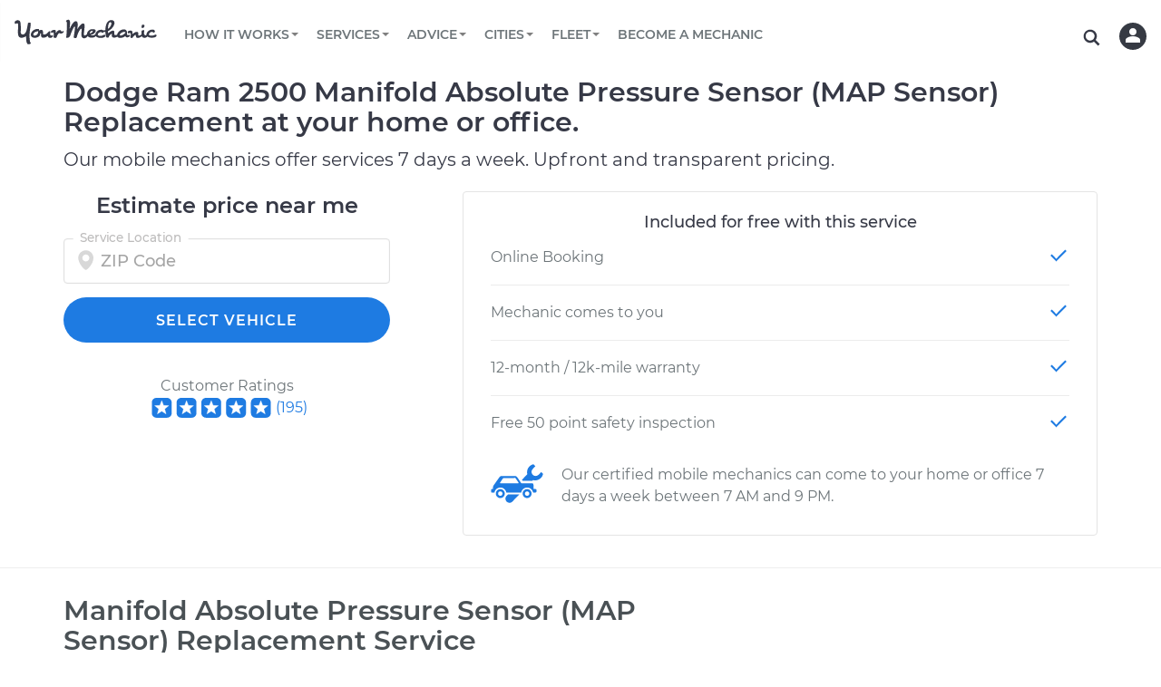

--- FILE ---
content_type: text/css
request_url: https://assets.yourmechanic.com/assets/YM2/seo_estimate_merchandiser-0495f96d69a0627c9caf3f8b0d3478fa308a4526bb93ab44eb9e98856ca156ae.css
body_size: 52712
content:
@font-face{font-family:'Montserrat';font-style:normal;font-weight:400;font-display:swap;src:url("/fonts/Montserrat/montserrat-v13-latin-regular.eot");src:local("Montserrat Regular"),local("Montserrat-Regular"),url("/fonts/Montserrat/montserrat-v13-latin-regular.eot?#iefix") format("embedded-opentype"),url("/fonts/Montserrat/montserrat-v13-latin-regular.woff2") format("woff2"),url("/fonts/Montserrat/montserrat-v13-latin-regular.woff") format("woff"),url("/fonts/Montserrat/montserrat-v13-latin-regular.ttf") format("truetype"),url("/fonts/Montserrat/montserrat-v13-latin-regular.svg#Montserrat") format("svg")}@font-face{font-family:'Montserrat';font-style:italic;font-weight:400;font-display:swap;src:url("/fonts/Montserrat/montserrat-v13-latin-italic.eot");src:local("Montserrat Italic"),local("Montserrat-Italic"),url("/fonts/Montserrat/montserrat-v13-latin-italic.eot?#iefix") format("embedded-opentype"),url("/fonts/Montserrat/montserrat-v13-latin-italic.woff2") format("woff2"),url("/fonts/Montserrat/montserrat-v13-latin-italic.woff") format("woff"),url("/fonts/Montserrat/montserrat-v13-latin-italic.ttf") format("truetype"),url("/fonts/Montserrat/montserrat-v13-latin-italic.svg#Montserrat") format("svg")}@font-face{font-family:'Montserrat';font-style:normal;font-weight:500;font-display:swap;src:url("/fonts/Montserrat/montserrat-v13-latin-500.eot");src:local("Montserrat Medium"),local("Montserrat-Medium"),url("/fonts/Montserrat/montserrat-v13-latin-500.eot?#iefix") format("embedded-opentype"),url("/fonts/Montserrat/montserrat-v13-latin-500.woff2") format("woff2"),url("/fonts/Montserrat/montserrat-v13-latin-500.woff") format("woff"),url("/fonts/Montserrat/montserrat-v13-latin-500.ttf") format("truetype"),url("/fonts/Montserrat/montserrat-v13-latin-500.svg#Montserrat") format("svg")}@font-face{font-family:'Montserrat';font-style:normal;font-weight:600;font-display:swap;src:url("/fonts/Montserrat/montserrat-v13-latin-600.eot");src:local("Montserrat SemiBold"),local("Montserrat-SemiBold"),url("/fonts/Montserrat/montserrat-v13-latin-600.eot?#iefix") format("embedded-opentype"),url("/fonts/Montserrat/montserrat-v13-latin-600.woff2") format("woff2"),url("/fonts/Montserrat/montserrat-v13-latin-600.woff") format("woff"),url("/fonts/Montserrat/montserrat-v13-latin-600.ttf") format("truetype"),url("/fonts/Montserrat/montserrat-v13-latin-600.svg#Montserrat") format("svg")}@font-face{font-family:'Montserrat';font-style:normal;font-weight:700;font-display:swap;src:url("/fonts/Montserrat/montserrat-v13-latin-700.eot");src:local("Montserrat SemiBold"),local("Montserrat-SemiBold"),url("/fonts/Montserrat/montserrat-v13-latin-700.eot?#iefix") format("embedded-opentype"),url("/fonts/Montserrat/montserrat-v13-latin-700.woff2") format("woff2"),url("/fonts/Montserrat/montserrat-v13-latin-700.woff") format("woff"),url("/fonts/Montserrat/montserrat-v13-latin-700.ttf") format("truetype"),url("/fonts/Montserrat/montserrat-v13-latin-700.svg#Montserrat") format("svg")}/*!
 * Bootstrap v3.3.1 (http://getbootstrap.com)
 * Copyright 2011-2014 Twitter, Inc.
 * Licensed under MIT (https://github.com/twbs/bootstrap/blob/master/LICENSE)
 *//*! normalize.css v3.0.2 | MIT License | git.io/normalize */html{font-family:sans-serif;-webkit-text-size-adjust:100%;-ms-text-size-adjust:100%}body{margin:0}article,aside,details,figcaption,figure,footer,header,hgroup,main,menu,nav,section,summary{display:block}audio,canvas,progress,video{display:inline-block;vertical-align:baseline}audio:not([controls]){display:none;height:0}[hidden],template{display:none}a{background-color:transparent}a:active,a:hover{outline:0}abbr[title]{border-bottom:1px dotted}b,strong{font-weight:bold}dfn{font-style:italic}h1{margin:.67em 0;font-size:2em}mark{color:#000;background:#ff0}small{font-size:80%}sub,sup{position:relative;font-size:75%;line-height:0;vertical-align:baseline}sup{top:-.5em}sub{bottom:-.25em}img{border:0}svg:not(:root){overflow:hidden}figure{margin:1em 40px}hr{height:0;-webkit-box-sizing:content-box;-moz-box-sizing:content-box;box-sizing:content-box}pre{overflow:auto}code,kbd,pre,samp{font-family:monospace, monospace;font-size:1em}button,input,optgroup,select,textarea{margin:0;font:inherit;color:inherit}button{overflow:visible}button,select{text-transform:none}button,html input[type="button"],input[type="reset"],input[type="submit"]{-webkit-appearance:button;cursor:pointer}button[disabled],html input[disabled]{cursor:default}button::-moz-focus-inner,input::-moz-focus-inner{padding:0;border:0}input{line-height:normal}input[type="checkbox"],input[type="radio"]{-webkit-box-sizing:border-box;-moz-box-sizing:border-box;box-sizing:border-box;padding:0}input[type="number"]::-webkit-inner-spin-button,input[type="number"]::-webkit-outer-spin-button{height:auto}input[type="search"]{-webkit-box-sizing:content-box;-moz-box-sizing:content-box;box-sizing:content-box;-webkit-appearance:textfield}input[type="search"]::-webkit-search-cancel-button,input[type="search"]::-webkit-search-decoration{-webkit-appearance:none}fieldset{padding:.35em .625em .75em;margin:0 2px;border:1px solid #c0c0c0}legend{padding:0;border:0}textarea{overflow:auto}optgroup{font-weight:bold}table{border-spacing:0;border-collapse:collapse}td,th{padding:0}/*! Source: https://github.com/h5bp/html5-boilerplate/blob/master/src/css/main.css */@media print{*,*:before,*:after{color:#000 !important;text-shadow:none !important;background:transparent !important;-webkit-box-shadow:none !important;box-shadow:none !important}a,a:visited{text-decoration:underline}a[href]:after{content:" (" attr(href) ")"}abbr[title]:after{content:" (" attr(title) ")"}a[href^="#"]:after,a[href^="javascript:"]:after{content:""}pre,blockquote{border:1px solid #999;page-break-inside:avoid}thead{display:table-header-group}tr,img{page-break-inside:avoid}img{max-width:100% !important}p,h2,h3{orphans:3;widows:3}h2,h3{page-break-after:avoid}select{background:#fff !important}.navbar{display:none}.btn>.caret,.dropup>.btn>.caret{border-top-color:#000 !important}.label{border:1px solid #000}.table{border-collapse:collapse !important}.table td,.table th{background-color:#fff !important}.table-bordered th,.table-bordered td{border:1px solid #ddd !important}}@font-face{font-family:'Glyphicons Halflings';src:url("/fonts/glyphicons-halflings-regular.eot");src:url("/fonts/glyphicons-halflings-regular.eot?#iefix") format("embedded-opentype"),url("/fonts/glyphicons-halflings-regular.woff") format("woff"),url("/fonts/glyphicons-halflings-regular.ttf") format("truetype"),url("/fonts/glyphicons-halflings-regular.svg#glyphicons-halflingsregular") format("svg")}.glyphicon{position:relative;top:1px;display:inline-block;font-family:'Glyphicons Halflings';font-style:normal;font-weight:normal;line-height:1;-webkit-font-smoothing:antialiased;-moz-osx-font-smoothing:grayscale}.glyphicon-asterisk:before{content:"\2a"}.glyphicon-plus:before{content:"\2b"}.glyphicon-euro:before,.glyphicon-eur:before{content:"\20ac"}.glyphicon-minus:before{content:"\2212"}.glyphicon-cloud:before{content:"\2601"}.glyphicon-envelope:before{content:"\2709"}.glyphicon-pencil:before{content:"\270f"}.glyphicon-glass:before{content:"\e001"}.glyphicon-music:before{content:"\e002"}.glyphicon-search:before{content:"\e003"}.glyphicon-heart:before{content:"\e005"}.glyphicon-star:before{content:"\e006"}.glyphicon-star-empty:before{content:"\e007"}.glyphicon-user:before{content:"\e008"}.glyphicon-film:before{content:"\e009"}.glyphicon-th-large:before{content:"\e010"}.glyphicon-th:before{content:"\e011"}.glyphicon-th-list:before{content:"\e012"}.glyphicon-ok:before{content:"\e013"}.glyphicon-remove:before{content:"\e014"}.glyphicon-zoom-in:before{content:"\e015"}.glyphicon-zoom-out:before{content:"\e016"}.glyphicon-off:before{content:"\e017"}.glyphicon-signal:before{content:"\e018"}.glyphicon-cog:before{content:"\e019"}.glyphicon-trash:before{content:"\e020"}.glyphicon-home:before{content:"\e021"}.glyphicon-file:before{content:"\e022"}.glyphicon-time:before{content:"\e023"}.glyphicon-road:before{content:"\e024"}.glyphicon-download-alt:before{content:"\e025"}.glyphicon-download:before{content:"\e026"}.glyphicon-upload:before{content:"\e027"}.glyphicon-inbox:before{content:"\e028"}.glyphicon-play-circle:before{content:"\e029"}.glyphicon-repeat:before{content:"\e030"}.glyphicon-refresh:before{content:"\e031"}.glyphicon-list-alt:before{content:"\e032"}.glyphicon-lock:before{content:"\e033"}.glyphicon-flag:before{content:"\e034"}.glyphicon-headphones:before{content:"\e035"}.glyphicon-volume-off:before{content:"\e036"}.glyphicon-volume-down:before{content:"\e037"}.glyphicon-volume-up:before{content:"\e038"}.glyphicon-qrcode:before{content:"\e039"}.glyphicon-barcode:before{content:"\e040"}.glyphicon-tag:before{content:"\e041"}.glyphicon-tags:before{content:"\e042"}.glyphicon-book:before{content:"\e043"}.glyphicon-bookmark:before{content:"\e044"}.glyphicon-print:before{content:"\e045"}.glyphicon-camera:before{content:"\e046"}.glyphicon-font:before{content:"\e047"}.glyphicon-bold:before{content:"\e048"}.glyphicon-italic:before{content:"\e049"}.glyphicon-text-height:before{content:"\e050"}.glyphicon-text-width:before{content:"\e051"}.glyphicon-align-left:before{content:"\e052"}.glyphicon-align-center:before{content:"\e053"}.glyphicon-align-right:before{content:"\e054"}.glyphicon-align-justify:before{content:"\e055"}.glyphicon-list:before{content:"\e056"}.glyphicon-indent-left:before{content:"\e057"}.glyphicon-indent-right:before{content:"\e058"}.glyphicon-facetime-video:before{content:"\e059"}.glyphicon-picture:before{content:"\e060"}.glyphicon-map-marker:before{content:"\e062"}.glyphicon-adjust:before{content:"\e063"}.glyphicon-tint:before{content:"\e064"}.glyphicon-edit:before{content:"\e065"}.glyphicon-share:before{content:"\e066"}.glyphicon-check:before{content:"\e067"}.glyphicon-move:before{content:"\e068"}.glyphicon-step-backward:before{content:"\e069"}.glyphicon-fast-backward:before{content:"\e070"}.glyphicon-backward:before{content:"\e071"}.glyphicon-play:before{content:"\e072"}.glyphicon-pause:before{content:"\e073"}.glyphicon-stop:before{content:"\e074"}.glyphicon-forward:before{content:"\e075"}.glyphicon-fast-forward:before{content:"\e076"}.glyphicon-step-forward:before{content:"\e077"}.glyphicon-eject:before{content:"\e078"}.glyphicon-chevron-left:before{content:"\e079"}.glyphicon-chevron-right:before{content:"\e080"}.glyphicon-plus-sign:before{content:"\e081"}.glyphicon-minus-sign:before{content:"\e082"}.glyphicon-remove-sign:before{content:"\e083"}.glyphicon-ok-sign:before{content:"\e084"}.glyphicon-question-sign:before{content:"\e085"}.glyphicon-info-sign:before{content:"\e086"}.glyphicon-screenshot:before{content:"\e087"}.glyphicon-remove-circle:before{content:"\e088"}.glyphicon-ok-circle:before{content:"\e089"}.glyphicon-ban-circle:before{content:"\e090"}.glyphicon-arrow-left:before{content:"\e091"}.glyphicon-arrow-right:before{content:"\e092"}.glyphicon-arrow-up:before{content:"\e093"}.glyphicon-arrow-down:before{content:"\e094"}.glyphicon-share-alt:before{content:"\e095"}.glyphicon-resize-full:before{content:"\e096"}.glyphicon-resize-small:before{content:"\e097"}.glyphicon-exclamation-sign:before{content:"\e101"}.glyphicon-gift:before{content:"\e102"}.glyphicon-leaf:before{content:"\e103"}.glyphicon-fire:before{content:"\e104"}.glyphicon-eye-open:before{content:"\e105"}.glyphicon-eye-close:before{content:"\e106"}.glyphicon-warning-sign:before{content:"\e107"}.glyphicon-plane:before{content:"\e108"}.glyphicon-calendar:before{content:"\e109"}.glyphicon-random:before{content:"\e110"}.glyphicon-comment:before{content:"\e111"}.glyphicon-magnet:before{content:"\e112"}.glyphicon-chevron-up:before{content:"\e113"}.glyphicon-chevron-down:before{content:"\e114"}.glyphicon-retweet:before{content:"\e115"}.glyphicon-shopping-cart:before{content:"\e116"}.glyphicon-folder-close:before{content:"\e117"}.glyphicon-folder-open:before{content:"\e118"}.glyphicon-resize-vertical:before{content:"\e119"}.glyphicon-resize-horizontal:before{content:"\e120"}.glyphicon-hdd:before{content:"\e121"}.glyphicon-bullhorn:before{content:"\e122"}.glyphicon-bell:before{content:"\e123"}.glyphicon-certificate:before{content:"\e124"}.glyphicon-thumbs-up:before{content:"\e125"}.glyphicon-thumbs-down:before{content:"\e126"}.glyphicon-hand-right:before{content:"\e127"}.glyphicon-hand-left:before{content:"\e128"}.glyphicon-hand-up:before{content:"\e129"}.glyphicon-hand-down:before{content:"\e130"}.glyphicon-circle-arrow-right:before{content:"\e131"}.glyphicon-circle-arrow-left:before{content:"\e132"}.glyphicon-circle-arrow-up:before{content:"\e133"}.glyphicon-circle-arrow-down:before{content:"\e134"}.glyphicon-globe:before{content:"\e135"}.glyphicon-wrench:before{content:"\e136"}.glyphicon-tasks:before{content:"\e137"}.glyphicon-filter:before{content:"\e138"}.glyphicon-briefcase:before{content:"\e139"}.glyphicon-fullscreen:before{content:"\e140"}.glyphicon-dashboard:before{content:"\e141"}.glyphicon-paperclip:before{content:"\e142"}.glyphicon-heart-empty:before{content:"\e143"}.glyphicon-link:before{content:"\e144"}.glyphicon-phone:before{content:"\e145"}.glyphicon-pushpin:before{content:"\e146"}.glyphicon-usd:before{content:"\e148"}.glyphicon-gbp:before{content:"\e149"}.glyphicon-sort:before{content:"\e150"}.glyphicon-sort-by-alphabet:before{content:"\e151"}.glyphicon-sort-by-alphabet-alt:before{content:"\e152"}.glyphicon-sort-by-order:before{content:"\e153"}.glyphicon-sort-by-order-alt:before{content:"\e154"}.glyphicon-sort-by-attributes:before{content:"\e155"}.glyphicon-sort-by-attributes-alt:before{content:"\e156"}.glyphicon-unchecked:before{content:"\e157"}.glyphicon-expand:before{content:"\e158"}.glyphicon-collapse-down:before{content:"\e159"}.glyphicon-collapse-up:before{content:"\e160"}.glyphicon-log-in:before{content:"\e161"}.glyphicon-flash:before{content:"\e162"}.glyphicon-log-out:before{content:"\e163"}.glyphicon-new-window:before{content:"\e164"}.glyphicon-record:before{content:"\e165"}.glyphicon-save:before{content:"\e166"}.glyphicon-open:before{content:"\e167"}.glyphicon-saved:before{content:"\e168"}.glyphicon-import:before{content:"\e169"}.glyphicon-export:before{content:"\e170"}.glyphicon-send:before{content:"\e171"}.glyphicon-floppy-disk:before{content:"\e172"}.glyphicon-floppy-saved:before{content:"\e173"}.glyphicon-floppy-remove:before{content:"\e174"}.glyphicon-floppy-save:before{content:"\e175"}.glyphicon-floppy-open:before{content:"\e176"}.glyphicon-credit-card:before{content:"\e177"}.glyphicon-transfer:before{content:"\e178"}.glyphicon-cutlery:before{content:"\e179"}.glyphicon-header:before{content:"\e180"}.glyphicon-compressed:before{content:"\e181"}.glyphicon-earphone:before{content:"\e182"}.glyphicon-phone-alt:before{content:"\e183"}.glyphicon-tower:before{content:"\e184"}.glyphicon-stats:before{content:"\e185"}.glyphicon-sd-video:before{content:"\e186"}.glyphicon-hd-video:before{content:"\e187"}.glyphicon-subtitles:before{content:"\e188"}.glyphicon-sound-stereo:before{content:"\e189"}.glyphicon-sound-dolby:before{content:"\e190"}.glyphicon-sound-5-1:before{content:"\e191"}.glyphicon-sound-6-1:before{content:"\e192"}.glyphicon-sound-7-1:before{content:"\e193"}.glyphicon-copyright-mark:before{content:"\e194"}.glyphicon-registration-mark:before{content:"\e195"}.glyphicon-cloud-download:before{content:"\e197"}.glyphicon-cloud-upload:before{content:"\e198"}.glyphicon-tree-conifer:before{content:"\e199"}.glyphicon-tree-deciduous:before{content:"\e200"}*{-webkit-box-sizing:border-box;-moz-box-sizing:border-box;box-sizing:border-box}*:before,*:after{-webkit-box-sizing:border-box;-moz-box-sizing:border-box;box-sizing:border-box}html{font-size:10px;-webkit-tap-highlight-color:rgba(0,0,0,0)}body{font-family:"Helvetica Neue", Helvetica, Arial, sans-serif;font-size:16px;line-height:1.42857143;color:#333;background-color:#fff}input,button,select,textarea{font-family:inherit;font-size:inherit;line-height:inherit}a{color:#337ab7;text-decoration:none}a:hover,a:focus{color:#23527c;text-decoration:underline}a:focus{outline:thin dotted;outline:5px auto -webkit-focus-ring-color;outline-offset:-2px}figure{margin:0}img{vertical-align:middle}.img-responsive,.thumbnail>img,.thumbnail a>img,.carousel-inner>.item>img,.carousel-inner>.item>a>img{display:block;max-width:100%;height:auto}.img-rounded{border-radius:6px}.img-thumbnail{display:inline-block;max-width:100%;height:auto;padding:4px;line-height:1.42857143;background-color:#fff;border:1px solid #ddd;border-radius:4px;-webkit-transition:all .2s ease-in-out;-o-transition:all .2s ease-in-out;transition:all .2s ease-in-out}.img-circle{border-radius:50%}hr{margin-top:20px;margin-bottom:20px;border:0;border-top:1px solid #eee}.sr-only{position:absolute;width:1px;height:1px;padding:0;margin:-1px;overflow:hidden;clip:rect(0, 0, 0, 0);border:0}.sr-only-focusable:active,.sr-only-focusable:focus{position:static;width:auto;height:auto;margin:0;overflow:visible;clip:auto}h1,h2,h3,h4,h5,h6,.h1,.h2,.h3,.h4,.h5,.h6{font-family:inherit;font-weight:500;line-height:1.1;color:inherit}h1 small,h2 small,h3 small,h4 small,h5 small,h6 small,.h1 small,.h2 small,.h3 small,.h4 small,.h5 small,.h6 small,h1 .small,h2 .small,h3 .small,h4 .small,h5 .small,h6 .small,.h1 .small,.h2 .small,.h3 .small,.h4 .small,.h5 .small,.h6 .small{font-weight:normal;line-height:1;color:#777}h1,.h1,h2,.h2,h3,.h3{margin-top:20px;margin-bottom:10px}h1 small,.h1 small,h2 small,.h2 small,h3 small,.h3 small,h1 .small,.h1 .small,h2 .small,.h2 .small,h3 .small,.h3 .small{font-size:65%}h4,.h4,h5,.h5,h6,.h6{margin-top:10px;margin-bottom:10px}h4 small,.h4 small,h5 small,.h5 small,h6 small,.h6 small,h4 .small,.h4 .small,h5 .small,.h5 .small,h6 .small,.h6 .small{font-size:75%}h1,.h1{font-size:36px}h2,.h2{font-size:30px}h3,.h3{font-size:24px}h4,.h4{font-size:18px}h5,.h5{font-size:14px}h6,.h6{font-size:12px}p{margin:0 0 10px}.lead{margin-bottom:20px;font-size:16px;font-weight:300;line-height:1.4}@media (min-width: 768px){.lead{font-size:21px}}small,.small{font-size:85%}mark,.mark{padding:.2em;background-color:#fcf8e3}.text-left{text-align:left}.text-right{text-align:right}.text-center{text-align:center}.text-justify{text-align:justify}.text-nowrap{white-space:nowrap}.text-lowercase{text-transform:lowercase}.text-uppercase{text-transform:uppercase}.text-capitalize{text-transform:capitalize}.text-muted{color:#777}.text-primary{color:#337ab7}a.text-primary:hover{color:#286090}.text-success{color:#3c763d}a.text-success:hover{color:#2b542c}.text-info{color:#31708f}a.text-info:hover{color:#245269}.text-warning{color:#8a6d3b}a.text-warning:hover{color:#66512c}.text-danger{color:#a94442}a.text-danger:hover{color:#843534}.bg-primary{color:#fff;background-color:#337ab7}a.bg-primary:hover{background-color:#286090}.bg-success{background-color:#dff0d8}a.bg-success:hover{background-color:#c1e2b3}.bg-info{background-color:#d9edf7}a.bg-info:hover{background-color:#afd9ee}.bg-warning{background-color:#fcf8e3}a.bg-warning:hover{background-color:#f7ecb5}.bg-danger{background-color:#f2dede}a.bg-danger:hover{background-color:#e4b9b9}.page-header{padding-bottom:9px;margin:40px 0 20px;border-bottom:1px solid #eee}ul,ol{margin-top:0;margin-bottom:10px}ul ul,ol ul,ul ol,ol ol{margin-bottom:0}.list-unstyled{padding-left:0;list-style:none}.list-inline{padding-left:0;margin-left:-5px;list-style:none}.list-inline>li{display:inline-block;padding-right:5px;padding-left:5px}dl{margin-top:0;margin-bottom:20px}dt,dd{line-height:1.42857143}dt{font-weight:bold}dd{margin-left:0}@media (min-width: 768px){.dl-horizontal dt{float:left;width:160px;overflow:hidden;clear:left;text-align:right;text-overflow:ellipsis;white-space:nowrap}.dl-horizontal dd{margin-left:180px}}abbr[title],abbr[data-original-title]{cursor:help;border-bottom:1px dotted #777}.initialism{font-size:90%;text-transform:uppercase}blockquote{padding:10px 20px;margin:0 0 20px;font-size:17.5px;border-left:5px solid #eee}blockquote p:last-child,blockquote ul:last-child,blockquote ol:last-child{margin-bottom:0}blockquote footer,blockquote small,blockquote .small{display:block;font-size:80%;line-height:1.42857143;color:#777}blockquote footer:before,blockquote small:before,blockquote .small:before{content:'\2014 \00A0'}.blockquote-reverse,blockquote.pull-right{padding-right:15px;padding-left:0;text-align:right;border-right:5px solid #eee;border-left:0}.blockquote-reverse footer:before,blockquote.pull-right footer:before,.blockquote-reverse small:before,blockquote.pull-right small:before,.blockquote-reverse .small:before,blockquote.pull-right .small:before{content:''}.blockquote-reverse footer:after,blockquote.pull-right footer:after,.blockquote-reverse small:after,blockquote.pull-right small:after,.blockquote-reverse .small:after,blockquote.pull-right .small:after{content:'\00A0 \2014'}address{margin-bottom:20px;font-style:normal;line-height:1.42857143}code,kbd,pre,samp{font-family:Menlo, Monaco, Consolas, "Courier New", monospace}code{padding:2px 4px;font-size:90%;color:#c7254e;background-color:#f9f2f4;border-radius:4px}kbd{padding:2px 4px;font-size:90%;color:#fff;background-color:#333;border-radius:3px;-webkit-box-shadow:inset 0 -1px 0 rgba(0,0,0,0.25);box-shadow:inset 0 -1px 0 rgba(0,0,0,0.25)}kbd kbd{padding:0;font-size:100%;font-weight:bold;-webkit-box-shadow:none;box-shadow:none}pre{display:block;padding:9.5px;margin:0 0 10px;font-size:13px;line-height:1.42857143;color:#333;word-break:break-all;word-wrap:break-word;background-color:#f5f5f5;border:1px solid #ccc;border-radius:4px}pre code{padding:0;font-size:inherit;color:inherit;white-space:pre-wrap;background-color:transparent;border-radius:0}.pre-scrollable{max-height:340px;overflow-y:scroll}.container{padding-right:15px;padding-left:15px;margin-right:auto;margin-left:auto}@media (min-width: 768px){.container{max-width:750px}}@media (min-width: 992px){.container{max-width:970px}}@media (min-width: 1200px){.container{max-width:1170px}}.container-fluid{padding-right:15px;padding-left:15px;margin-right:auto;margin-left:auto}.row{margin-right:-15px;margin-left:-15px}.col-xs-1,.col-sm-1,.col-md-1,.col-lg-1,.col-xs-2,.col-sm-2,.col-md-2,.col-lg-2,.col-xs-3,.col-sm-3,.col-md-3,.col-lg-3,.col-xs-4,.col-sm-4,.col-md-4,.col-lg-4,.col-xs-5,.col-sm-5,.col-md-5,.col-lg-5,.col-xs-6,.col-sm-6,.col-md-6,.col-lg-6,.col-xs-7,.col-sm-7,.col-md-7,.col-lg-7,.col-xs-8,.col-sm-8,.col-md-8,.col-lg-8,.col-xs-9,.col-sm-9,.col-md-9,.col-lg-9,.col-xs-10,.col-sm-10,.col-md-10,.col-lg-10,.col-xs-11,.col-sm-11,.col-md-11,.col-lg-11,.col-xs-12,.col-sm-12,.col-md-12,.col-lg-12{position:relative;min-height:1px;padding-right:15px;padding-left:15px}.col-xs-1,.col-xs-2,.col-xs-3,.col-xs-4,.col-xs-5,.col-xs-6,.col-xs-7,.col-xs-8,.col-xs-9,.col-xs-10,.col-xs-11,.col-xs-12{float:left}.col-xs-12{width:100%}.col-xs-11{width:91.66666667%}.col-xs-10{width:83.33333333%}.col-xs-9{width:75%}.col-xs-8{width:66.66666667%}.col-xs-7{width:58.33333333%}.col-xs-6{width:50%}.col-xs-5{width:41.66666667%}.col-xs-4{width:33.33333333%}.col-xs-3{width:25%}.col-xs-2{width:16.66666667%}.col-xs-1{width:8.33333333%}.col-xs-pull-12{right:100%}.col-xs-pull-11{right:91.66666667%}.col-xs-pull-10{right:83.33333333%}.col-xs-pull-9{right:75%}.col-xs-pull-8{right:66.66666667%}.col-xs-pull-7{right:58.33333333%}.col-xs-pull-6{right:50%}.col-xs-pull-5{right:41.66666667%}.col-xs-pull-4{right:33.33333333%}.col-xs-pull-3{right:25%}.col-xs-pull-2{right:16.66666667%}.col-xs-pull-1{right:8.33333333%}.col-xs-pull-0{right:auto}.col-xs-push-12{left:100%}.col-xs-push-11{left:91.66666667%}.col-xs-push-10{left:83.33333333%}.col-xs-push-9{left:75%}.col-xs-push-8{left:66.66666667%}.col-xs-push-7{left:58.33333333%}.col-xs-push-6{left:50%}.col-xs-push-5{left:41.66666667%}.col-xs-push-4{left:33.33333333%}.col-xs-push-3{left:25%}.col-xs-push-2{left:16.66666667%}.col-xs-push-1{left:8.33333333%}.col-xs-push-0{left:auto}.col-xs-offset-12{margin-left:100%}.col-xs-offset-11{margin-left:91.66666667%}.col-xs-offset-10{margin-left:83.33333333%}.col-xs-offset-9{margin-left:75%}.col-xs-offset-8{margin-left:66.66666667%}.col-xs-offset-7{margin-left:58.33333333%}.col-xs-offset-6{margin-left:50%}.col-xs-offset-5{margin-left:41.66666667%}.col-xs-offset-4{margin-left:33.33333333%}.col-xs-offset-3{margin-left:25%}.col-xs-offset-2{margin-left:16.66666667%}.col-xs-offset-1{margin-left:8.33333333%}.col-xs-offset-0{margin-left:0}@media (min-width: 768px){.col-sm-1,.col-sm-2,.col-sm-3,.col-sm-4,.col-sm-5,.col-sm-6,.col-sm-7,.col-sm-8,.col-sm-9,.col-sm-10,.col-sm-11,.col-sm-12{float:left}.col-sm-12{width:100%}.col-sm-11{width:91.66666667%}.col-sm-10{width:83.33333333%}.col-sm-9{width:75%}.col-sm-8{width:66.66666667%}.col-sm-7{width:58.33333333%}.col-sm-6{width:50%}.col-sm-5{width:41.66666667%}.col-sm-4{width:33.33333333%}.col-sm-3{width:25%}.col-sm-2{width:16.66666667%}.col-sm-1{width:8.33333333%}.col-sm-pull-12{right:100%}.col-sm-pull-11{right:91.66666667%}.col-sm-pull-10{right:83.33333333%}.col-sm-pull-9{right:75%}.col-sm-pull-8{right:66.66666667%}.col-sm-pull-7{right:58.33333333%}.col-sm-pull-6{right:50%}.col-sm-pull-5{right:41.66666667%}.col-sm-pull-4{right:33.33333333%}.col-sm-pull-3{right:25%}.col-sm-pull-2{right:16.66666667%}.col-sm-pull-1{right:8.33333333%}.col-sm-pull-0{right:auto}.col-sm-push-12{left:100%}.col-sm-push-11{left:91.66666667%}.col-sm-push-10{left:83.33333333%}.col-sm-push-9{left:75%}.col-sm-push-8{left:66.66666667%}.col-sm-push-7{left:58.33333333%}.col-sm-push-6{left:50%}.col-sm-push-5{left:41.66666667%}.col-sm-push-4{left:33.33333333%}.col-sm-push-3{left:25%}.col-sm-push-2{left:16.66666667%}.col-sm-push-1{left:8.33333333%}.col-sm-push-0{left:auto}.col-sm-offset-12{margin-left:100%}.col-sm-offset-11{margin-left:91.66666667%}.col-sm-offset-10{margin-left:83.33333333%}.col-sm-offset-9{margin-left:75%}.col-sm-offset-8{margin-left:66.66666667%}.col-sm-offset-7{margin-left:58.33333333%}.col-sm-offset-6{margin-left:50%}.col-sm-offset-5{margin-left:41.66666667%}.col-sm-offset-4{margin-left:33.33333333%}.col-sm-offset-3{margin-left:25%}.col-sm-offset-2{margin-left:16.66666667%}.col-sm-offset-1{margin-left:8.33333333%}.col-sm-offset-0{margin-left:0}}@media (min-width: 992px){.col-md-1,.col-md-2,.col-md-3,.col-md-4,.col-md-5,.col-md-6,.col-md-7,.col-md-8,.col-md-9,.col-md-10,.col-md-11,.col-md-12{float:left}.col-md-12{width:100%}.col-md-11{width:91.66666667%}.col-md-10{width:83.33333333%}.col-md-9{width:75%}.col-md-8{width:66.66666667%}.col-md-7{width:58.33333333%}.col-md-6{width:50%}.col-md-5{width:41.66666667%}.col-md-4{width:33.33333333%}.col-md-3{width:25%}.col-md-2{width:16.66666667%}.col-md-1{width:8.33333333%}.col-md-pull-12{right:100%}.col-md-pull-11{right:91.66666667%}.col-md-pull-10{right:83.33333333%}.col-md-pull-9{right:75%}.col-md-pull-8{right:66.66666667%}.col-md-pull-7{right:58.33333333%}.col-md-pull-6{right:50%}.col-md-pull-5{right:41.66666667%}.col-md-pull-4{right:33.33333333%}.col-md-pull-3{right:25%}.col-md-pull-2{right:16.66666667%}.col-md-pull-1{right:8.33333333%}.col-md-pull-0{right:auto}.col-md-push-12{left:100%}.col-md-push-11{left:91.66666667%}.col-md-push-10{left:83.33333333%}.col-md-push-9{left:75%}.col-md-push-8{left:66.66666667%}.col-md-push-7{left:58.33333333%}.col-md-push-6{left:50%}.col-md-push-5{left:41.66666667%}.col-md-push-4{left:33.33333333%}.col-md-push-3{left:25%}.col-md-push-2{left:16.66666667%}.col-md-push-1{left:8.33333333%}.col-md-push-0{left:auto}.col-md-offset-12{margin-left:100%}.col-md-offset-11{margin-left:91.66666667%}.col-md-offset-10{margin-left:83.33333333%}.col-md-offset-9{margin-left:75%}.col-md-offset-8{margin-left:66.66666667%}.col-md-offset-7{margin-left:58.33333333%}.col-md-offset-6{margin-left:50%}.col-md-offset-5{margin-left:41.66666667%}.col-md-offset-4{margin-left:33.33333333%}.col-md-offset-3{margin-left:25%}.col-md-offset-2{margin-left:16.66666667%}.col-md-offset-1{margin-left:8.33333333%}.col-md-offset-0{margin-left:0}}@media (min-width: 1200px){.col-lg-1,.col-lg-2,.col-lg-3,.col-lg-4,.col-lg-5,.col-lg-6,.col-lg-7,.col-lg-8,.col-lg-9,.col-lg-10,.col-lg-11,.col-lg-12{float:left}.col-lg-12{width:100%}.col-lg-11{width:91.66666667%}.col-lg-10{width:83.33333333%}.col-lg-9{width:75%}.col-lg-8{width:66.66666667%}.col-lg-7{width:58.33333333%}.col-lg-6{width:50%}.col-lg-5{width:41.66666667%}.col-lg-4{width:33.33333333%}.col-lg-3{width:25%}.col-lg-2{width:16.66666667%}.col-lg-1{width:8.33333333%}.col-lg-pull-12{right:100%}.col-lg-pull-11{right:91.66666667%}.col-lg-pull-10{right:83.33333333%}.col-lg-pull-9{right:75%}.col-lg-pull-8{right:66.66666667%}.col-lg-pull-7{right:58.33333333%}.col-lg-pull-6{right:50%}.col-lg-pull-5{right:41.66666667%}.col-lg-pull-4{right:33.33333333%}.col-lg-pull-3{right:25%}.col-lg-pull-2{right:16.66666667%}.col-lg-pull-1{right:8.33333333%}.col-lg-pull-0{right:auto}.col-lg-push-12{left:100%}.col-lg-push-11{left:91.66666667%}.col-lg-push-10{left:83.33333333%}.col-lg-push-9{left:75%}.col-lg-push-8{left:66.66666667%}.col-lg-push-7{left:58.33333333%}.col-lg-push-6{left:50%}.col-lg-push-5{left:41.66666667%}.col-lg-push-4{left:33.33333333%}.col-lg-push-3{left:25%}.col-lg-push-2{left:16.66666667%}.col-lg-push-1{left:8.33333333%}.col-lg-push-0{left:auto}.col-lg-offset-12{margin-left:100%}.col-lg-offset-11{margin-left:91.66666667%}.col-lg-offset-10{margin-left:83.33333333%}.col-lg-offset-9{margin-left:75%}.col-lg-offset-8{margin-left:66.66666667%}.col-lg-offset-7{margin-left:58.33333333%}.col-lg-offset-6{margin-left:50%}.col-lg-offset-5{margin-left:41.66666667%}.col-lg-offset-4{margin-left:33.33333333%}.col-lg-offset-3{margin-left:25%}.col-lg-offset-2{margin-left:16.66666667%}.col-lg-offset-1{margin-left:8.33333333%}.col-lg-offset-0{margin-left:0}}table{background-color:transparent}caption{padding-top:8px;padding-bottom:8px;color:#777;text-align:left}th{text-align:left}.table{width:100%;max-width:100%;margin-bottom:20px}.table>thead>tr>th,.table>tbody>tr>th,.table>tfoot>tr>th,.table>thead>tr>td,.table>tbody>tr>td,.table>tfoot>tr>td{padding:8px;line-height:1.42857143;vertical-align:top;border-top:1px solid #ddd}.table>thead>tr>th{vertical-align:bottom;border-bottom:2px solid #ddd}.table>caption+thead>tr:first-child>th,.table>colgroup+thead>tr:first-child>th,.table>thead:first-child>tr:first-child>th,.table>caption+thead>tr:first-child>td,.table>colgroup+thead>tr:first-child>td,.table>thead:first-child>tr:first-child>td{border-top:0}.table>tbody+tbody{border-top:2px solid #ddd}.table .table{background-color:#fff}.table-condensed>thead>tr>th,.table-condensed>tbody>tr>th,.table-condensed>tfoot>tr>th,.table-condensed>thead>tr>td,.table-condensed>tbody>tr>td,.table-condensed>tfoot>tr>td{padding:5px}.table-bordered{border:1px solid #ddd}.table-bordered>thead>tr>th,.table-bordered>tbody>tr>th,.table-bordered>tfoot>tr>th,.table-bordered>thead>tr>td,.table-bordered>tbody>tr>td,.table-bordered>tfoot>tr>td{border:1px solid #ddd}.table-bordered>thead>tr>th,.table-bordered>thead>tr>td{border-bottom-width:2px}.table-striped>tbody>tr:nth-child(odd){background-color:#f9f9f9}.table-hover>tbody>tr:hover{background-color:#f5f5f5}table col[class*="col-"]{position:static;display:table-column;float:none}table td[class*="col-"],table th[class*="col-"]{position:static;display:table-cell;float:none}.table>thead>tr>td.active,.table>tbody>tr>td.active,.table>tfoot>tr>td.active,.table>thead>tr>th.active,.table>tbody>tr>th.active,.table>tfoot>tr>th.active,.table>thead>tr.active>td,.table>tbody>tr.active>td,.table>tfoot>tr.active>td,.table>thead>tr.active>th,.table>tbody>tr.active>th,.table>tfoot>tr.active>th{background-color:#f5f5f5}.table-hover>tbody>tr>td.active:hover,.table-hover>tbody>tr>th.active:hover,.table-hover>tbody>tr.active:hover>td,.table-hover>tbody>tr:hover>.active,.table-hover>tbody>tr.active:hover>th{background-color:#e8e8e8}.table>thead>tr>td.success,.table>tbody>tr>td.success,.table>tfoot>tr>td.success,.table>thead>tr>th.success,.table>tbody>tr>th.success,.table>tfoot>tr>th.success,.table>thead>tr.success>td,.table>tbody>tr.success>td,.table>tfoot>tr.success>td,.table>thead>tr.success>th,.table>tbody>tr.success>th,.table>tfoot>tr.success>th{background-color:#dff0d8}.table-hover>tbody>tr>td.success:hover,.table-hover>tbody>tr>th.success:hover,.table-hover>tbody>tr.success:hover>td,.table-hover>tbody>tr:hover>.success,.table-hover>tbody>tr.success:hover>th{background-color:#d0e9c6}.table>thead>tr>td.info,.table>tbody>tr>td.info,.table>tfoot>tr>td.info,.table>thead>tr>th.info,.table>tbody>tr>th.info,.table>tfoot>tr>th.info,.table>thead>tr.info>td,.table>tbody>tr.info>td,.table>tfoot>tr.info>td,.table>thead>tr.info>th,.table>tbody>tr.info>th,.table>tfoot>tr.info>th{background-color:#d9edf7}.table-hover>tbody>tr>td.info:hover,.table-hover>tbody>tr>th.info:hover,.table-hover>tbody>tr.info:hover>td,.table-hover>tbody>tr:hover>.info,.table-hover>tbody>tr.info:hover>th{background-color:#c4e3f3}.table>thead>tr>td.warning,.table>tbody>tr>td.warning,.table>tfoot>tr>td.warning,.table>thead>tr>th.warning,.table>tbody>tr>th.warning,.table>tfoot>tr>th.warning,.table>thead>tr.warning>td,.table>tbody>tr.warning>td,.table>tfoot>tr.warning>td,.table>thead>tr.warning>th,.table>tbody>tr.warning>th,.table>tfoot>tr.warning>th{background-color:#fcf8e3}.table-hover>tbody>tr>td.warning:hover,.table-hover>tbody>tr>th.warning:hover,.table-hover>tbody>tr.warning:hover>td,.table-hover>tbody>tr:hover>.warning,.table-hover>tbody>tr.warning:hover>th{background-color:#faf2cc}.table>thead>tr>td.danger,.table>tbody>tr>td.danger,.table>tfoot>tr>td.danger,.table>thead>tr>th.danger,.table>tbody>tr>th.danger,.table>tfoot>tr>th.danger,.table>thead>tr.danger>td,.table>tbody>tr.danger>td,.table>tfoot>tr.danger>td,.table>thead>tr.danger>th,.table>tbody>tr.danger>th,.table>tfoot>tr.danger>th{background-color:#f2dede}.table-hover>tbody>tr>td.danger:hover,.table-hover>tbody>tr>th.danger:hover,.table-hover>tbody>tr.danger:hover>td,.table-hover>tbody>tr:hover>.danger,.table-hover>tbody>tr.danger:hover>th{background-color:#ebcccc}.table-responsive{min-height:.01%;overflow-x:auto}@media screen and (max-width: 767px){.table-responsive{width:100%;margin-bottom:15px;overflow-y:hidden;-ms-overflow-style:-ms-autohiding-scrollbar;border:1px solid #ddd}.table-responsive>.table{margin-bottom:0}.table-responsive>.table>thead>tr>th,.table-responsive>.table>tbody>tr>th,.table-responsive>.table>tfoot>tr>th,.table-responsive>.table>thead>tr>td,.table-responsive>.table>tbody>tr>td,.table-responsive>.table>tfoot>tr>td{white-space:nowrap}.table-responsive>.table-bordered{border:0}.table-responsive>.table-bordered>thead>tr>th:first-child,.table-responsive>.table-bordered>tbody>tr>th:first-child,.table-responsive>.table-bordered>tfoot>tr>th:first-child,.table-responsive>.table-bordered>thead>tr>td:first-child,.table-responsive>.table-bordered>tbody>tr>td:first-child,.table-responsive>.table-bordered>tfoot>tr>td:first-child{border-left:0}.table-responsive>.table-bordered>thead>tr>th:last-child,.table-responsive>.table-bordered>tbody>tr>th:last-child,.table-responsive>.table-bordered>tfoot>tr>th:last-child,.table-responsive>.table-bordered>thead>tr>td:last-child,.table-responsive>.table-bordered>tbody>tr>td:last-child,.table-responsive>.table-bordered>tfoot>tr>td:last-child{border-right:0}.table-responsive>.table-bordered>tbody>tr:last-child>th,.table-responsive>.table-bordered>tfoot>tr:last-child>th,.table-responsive>.table-bordered>tbody>tr:last-child>td,.table-responsive>.table-bordered>tfoot>tr:last-child>td{border-bottom:0}}fieldset{min-width:0;padding:0;margin:0;border:0}legend{display:block;width:100%;padding:0;margin-bottom:20px;font-size:21px;line-height:inherit;color:#333;border:0;border-bottom:1px solid #e5e5e5}label{display:inline-block;max-width:100%;margin-bottom:5px;font-weight:bold}input[type="search"]{-webkit-box-sizing:border-box;-moz-box-sizing:border-box;box-sizing:border-box}input[type="radio"],input[type="checkbox"]{margin:4px 0 0;margin-top:1px \9;line-height:normal}input[type="file"]{display:block}input[type="range"]{display:block;width:100%}select[multiple],select[size]{height:auto}input[type="file"]:focus,input[type="radio"]:focus,input[type="checkbox"]:focus{outline:thin dotted;outline:5px auto -webkit-focus-ring-color;outline-offset:-2px}output{display:block;padding-top:7px;font-size:14px;line-height:1.42857143;color:#555}.form-control{display:block;width:100%;height:34px;padding:6px 12px;font-size:14px;line-height:1.42857143;color:#555;background-color:#fff;background-image:none;border:1px solid #ccc;border-radius:4px;-webkit-box-shadow:inset 0 1px 1px rgba(0,0,0,0.075);box-shadow:inset 0 1px 1px rgba(0,0,0,0.075);-webkit-transition:border-color ease-in-out .15s, -webkit-box-shadow ease-in-out .15s;-o-transition:border-color ease-in-out .15s, box-shadow ease-in-out .15s;transition:border-color ease-in-out .15s, box-shadow ease-in-out .15s}.form-control:focus{border-color:#66afe9;outline:0;-webkit-box-shadow:inset 0 1px 1px rgba(0,0,0,0.075),0 0 8px rgba(102,175,233,0.6);box-shadow:inset 0 1px 1px rgba(0,0,0,0.075),0 0 8px rgba(102,175,233,0.6)}.form-control::-moz-placeholder{color:#999;opacity:1}.form-control:-ms-input-placeholder{color:#999}.form-control::-webkit-input-placeholder{color:#999}.form-control[disabled],.form-control[readonly],fieldset[disabled] .form-control{cursor:not-allowed;background-color:#eee;opacity:1}textarea.form-control{height:auto}input[type="search"]{-webkit-appearance:none}@media screen and (-webkit-min-device-pixel-ratio: 0){input[type="date"],input[type="time"],input[type="datetime-local"],input[type="month"]{line-height:34px}input.input-sm[type="date"],input.input-sm[type="time"],input.input-sm[type="datetime-local"],input.input-sm[type="month"]{line-height:30px}input.input-lg[type="date"],input.input-lg[type="time"],input.input-lg[type="datetime-local"],input.input-lg[type="month"]{line-height:46px}}.form-group{margin-bottom:15px}.radio,.checkbox{position:relative;display:block;margin-top:10px;margin-bottom:10px}.radio label,.checkbox label{min-height:20px;padding-left:20px;margin-bottom:0;font-weight:normal;cursor:pointer}.radio input[type="radio"],.radio-inline input[type="radio"],.checkbox input[type="checkbox"],.checkbox-inline input[type="checkbox"]{position:absolute;margin-top:4px \9;margin-left:-20px}.radio+.radio,.checkbox+.checkbox{margin-top:-5px}.radio-inline,.checkbox-inline{display:inline-block;padding-left:20px;margin-bottom:0;font-weight:normal;vertical-align:middle;cursor:pointer}.radio-inline+.radio-inline,.checkbox-inline+.checkbox-inline{margin-top:0;margin-left:10px}input[type="radio"][disabled],input[type="checkbox"][disabled],input.disabled[type="radio"],input.disabled[type="checkbox"],fieldset[disabled] input[type="radio"],fieldset[disabled] input[type="checkbox"]{cursor:not-allowed}.radio-inline.disabled,.checkbox-inline.disabled,fieldset[disabled] .radio-inline,fieldset[disabled] .checkbox-inline{cursor:not-allowed}.radio.disabled label,.checkbox.disabled label,fieldset[disabled] .radio label,fieldset[disabled] .checkbox label{cursor:not-allowed}.form-control-static{padding-top:7px;padding-bottom:7px;margin-bottom:0}.form-control-static.input-lg,.form-control-static.input-sm{padding-right:0;padding-left:0}.input-sm,.form-group-sm .form-control{height:30px;padding:5px 10px;font-size:12px;line-height:1.5;border-radius:3px}select.input-sm,select.form-group-sm .form-control{height:30px;line-height:30px}textarea.input-sm,textarea.form-group-sm .form-control,select.input-sm[multiple],select.form-group-sm[multiple] .form-control{height:auto}.input-lg,.form-group-lg .form-control{height:46px;padding:10px 16px;font-size:18px;line-height:1.33;border-radius:6px}select.input-lg,select.form-group-lg .form-control{height:46px;line-height:46px}textarea.input-lg,textarea.form-group-lg .form-control,select.input-lg[multiple],select.form-group-lg[multiple] .form-control{height:auto}.has-feedback{position:relative}.has-feedback .form-control{padding-right:42.5px}.form-control-feedback{position:absolute;top:0;right:0;z-index:2;display:block;width:34px;height:34px;line-height:34px;text-align:center;pointer-events:none}.input-lg+.form-control-feedback{width:46px;height:46px;line-height:46px}.input-sm+.form-control-feedback{width:30px;height:30px;line-height:30px}.has-success .help-block,.has-success .control-label,.has-success .radio,.has-success .checkbox,.has-success .radio-inline,.has-success .checkbox-inline,.has-success.radio label,.has-success.checkbox label,.has-success.radio-inline label,.has-success.checkbox-inline label{color:#3c763d}.has-success .form-control{border-color:#3c763d;-webkit-box-shadow:inset 0 1px 1px rgba(0,0,0,0.075);box-shadow:inset 0 1px 1px rgba(0,0,0,0.075)}.has-success .form-control:focus{border-color:#2b542c;-webkit-box-shadow:inset 0 1px 1px rgba(0,0,0,0.075),0 0 6px #67b168;box-shadow:inset 0 1px 1px rgba(0,0,0,0.075),0 0 6px #67b168}.has-success .input-group-addon{color:#3c763d;background-color:#dff0d8;border-color:#3c763d}.has-success .form-control-feedback{color:#3c763d}.has-warning .help-block,.has-warning .control-label,.has-warning .radio,.has-warning .checkbox,.has-warning .radio-inline,.has-warning .checkbox-inline,.has-warning.radio label,.has-warning.checkbox label,.has-warning.radio-inline label,.has-warning.checkbox-inline label{color:#8a6d3b}.has-warning .form-control{border-color:#8a6d3b;-webkit-box-shadow:inset 0 1px 1px rgba(0,0,0,0.075);box-shadow:inset 0 1px 1px rgba(0,0,0,0.075)}.has-warning .form-control:focus{border-color:#66512c;-webkit-box-shadow:inset 0 1px 1px rgba(0,0,0,0.075),0 0 6px #c0a16b;box-shadow:inset 0 1px 1px rgba(0,0,0,0.075),0 0 6px #c0a16b}.has-warning .input-group-addon{color:#8a6d3b;background-color:#fcf8e3;border-color:#8a6d3b}.has-warning .form-control-feedback{color:#8a6d3b}.has-error .help-block,.has-error .control-label,.has-error .radio,.has-error .checkbox,.has-error .radio-inline,.has-error .checkbox-inline,.has-error.radio label,.has-error.checkbox label,.has-error.radio-inline label,.has-error.checkbox-inline label{color:#a94442}.has-error .form-control{border-color:#a94442;-webkit-box-shadow:inset 0 1px 1px rgba(0,0,0,0.075);box-shadow:inset 0 1px 1px rgba(0,0,0,0.075)}.has-error .form-control:focus{border-color:#843534;-webkit-box-shadow:inset 0 1px 1px rgba(0,0,0,0.075),0 0 6px #ce8483;box-shadow:inset 0 1px 1px rgba(0,0,0,0.075),0 0 6px #ce8483}.has-error .input-group-addon{color:#a94442;background-color:#f2dede;border-color:#a94442}.has-error .form-control-feedback{color:#a94442}.has-feedback label~.form-control-feedback{top:25px}.has-feedback label.sr-only~.form-control-feedback{top:0}.help-block{display:block;margin-top:5px;margin-bottom:10px;color:#737373}@media (min-width: 768px){.form-inline .form-group{display:inline-block;margin-bottom:0;vertical-align:middle}.form-inline .form-control{display:inline-block;width:auto;vertical-align:middle}.form-inline .form-control-static{display:inline-block}.form-inline .input-group{display:inline-table;vertical-align:middle}.form-inline .input-group>.form-control{width:100%}.form-inline .control-label{margin-bottom:0;vertical-align:middle}.form-inline .radio,.form-inline .checkbox{display:inline-block;margin-top:0;margin-bottom:0;vertical-align:middle}.form-inline .radio label,.form-inline .checkbox label{padding-left:0}.form-inline .radio input[type="radio"],.form-inline .checkbox input[type="checkbox"]{position:relative;margin-left:0}.form-inline .has-feedback .form-control-feedback{top:0}}.form-horizontal .radio,.form-horizontal .checkbox,.form-horizontal .radio-inline,.form-horizontal .checkbox-inline{padding-top:7px;margin-top:0;margin-bottom:0}.form-horizontal .radio,.form-horizontal .checkbox{min-height:27px}.form-horizontal .form-group{margin-right:-15px;margin-left:-15px}@media (min-width: 768px){.form-horizontal .control-label{padding-top:7px;margin-bottom:0;text-align:right}}.form-horizontal .has-feedback .form-control-feedback{right:15px}@media (min-width: 768px){.form-horizontal .form-group-lg .control-label{padding-top:14.3px}}@media (min-width: 768px){.form-horizontal .form-group-sm .control-label{padding-top:6px}}.btn{display:inline-block;padding:6px 12px;margin-bottom:0;font-size:14px;font-weight:normal;line-height:1.42857143;text-align:center;white-space:nowrap;vertical-align:middle;-ms-touch-action:manipulation;touch-action:manipulation;cursor:pointer;-webkit-user-select:none;-moz-user-select:none;-ms-user-select:none;user-select:none;background-image:none;border:1px solid transparent;border-radius:4px}.btn:focus,.btn:active:focus,.btn.active:focus,.btn.focus,.btn.focus:active,.btn.active.focus{outline:thin dotted;outline:5px auto -webkit-focus-ring-color;outline-offset:-2px}.btn:hover,.btn:focus,.btn.focus{color:#333;text-decoration:none}.btn:active,.btn.active{background-image:none;outline:0;-webkit-box-shadow:inset 0 3px 5px rgba(0,0,0,0.125);box-shadow:inset 0 3px 5px rgba(0,0,0,0.125)}.btn.disabled,.btn[disabled],fieldset[disabled] .btn{pointer-events:none;cursor:not-allowed;filter:alpha(opacity=65);-webkit-box-shadow:none;box-shadow:none;opacity:.65}.btn-default{color:#333;background-color:#fff;border-color:#ccc}.btn-default:hover,.btn-default:focus,.btn-default.focus,.btn-default:active,.btn-default.active,.open>.dropdown-toggle.btn-default{color:#333;border-color:#adadad}.btn-default:active,.btn-default.active,.open>.dropdown-toggle.btn-default{background-image:none}.btn-default.disabled,.btn-default[disabled],fieldset[disabled] .btn-default,.btn-default.disabled:hover,.btn-default[disabled]:hover,fieldset[disabled] .btn-default:hover,.btn-default.disabled:focus,.btn-default[disabled]:focus,fieldset[disabled] .btn-default:focus,.btn-default.disabled.focus,.btn-default.focus[disabled],fieldset[disabled] .btn-default.focus,.btn-default.disabled:active,.btn-default[disabled]:active,fieldset[disabled] .btn-default:active,.btn-default.disabled.active,.btn-default.active[disabled],fieldset[disabled] .btn-default.active{background-color:#fff;border-color:#ccc}.btn-default .badge{color:#fff;background-color:#333}.btn-primary{color:#fff;background-color:#337ab7;border-color:#2e6da4}.btn-primary:hover,.btn-primary:focus,.btn-primary.focus,.btn-primary:active,.btn-primary.active,.open>.dropdown-toggle.btn-primary{color:#fff;border-color:#204d74}.btn-primary:active,.btn-primary.active,.open>.dropdown-toggle.btn-primary{background-image:none}.btn-primary.disabled,.btn-primary[disabled],fieldset[disabled] .btn-primary,.btn-primary.disabled:hover,.btn-primary[disabled]:hover,fieldset[disabled] .btn-primary:hover,.btn-primary.disabled:focus,.btn-primary[disabled]:focus,fieldset[disabled] .btn-primary:focus,.btn-primary.disabled.focus,.btn-primary.focus[disabled],fieldset[disabled] .btn-primary.focus,.btn-primary.disabled:active,.btn-primary[disabled]:active,fieldset[disabled] .btn-primary:active,.btn-primary.disabled.active,.btn-primary.active[disabled],fieldset[disabled] .btn-primary.active{background-color:#337ab7;border-color:#2e6da4}.btn-primary .badge{color:#337ab7;background-color:#fff}.btn-success{color:#fff;background-color:#5cb85c;border-color:#4cae4c}.btn-success:hover,.btn-success:focus,.btn-success.focus,.btn-success:active,.btn-success.active,.open>.dropdown-toggle.btn-success{color:#fff;background-color:#449d44;border-color:#398439}.btn-success:active,.btn-success.active,.open>.dropdown-toggle.btn-success{background-image:none}.btn-success.disabled,.btn-success[disabled],fieldset[disabled] .btn-success,.btn-success.disabled:hover,.btn-success[disabled]:hover,fieldset[disabled] .btn-success:hover,.btn-success.disabled:focus,.btn-success[disabled]:focus,fieldset[disabled] .btn-success:focus,.btn-success.disabled.focus,.btn-success.focus[disabled],fieldset[disabled] .btn-success.focus,.btn-success.disabled:active,.btn-success[disabled]:active,fieldset[disabled] .btn-success:active,.btn-success.disabled.active,.btn-success.active[disabled],fieldset[disabled] .btn-success.active{background-color:#5cb85c;border-color:#4cae4c}.btn-success .badge{color:#5cb85c;background-color:#fff}.btn-info{color:#fff;background-color:#5bc0de;border-color:#46b8da}.btn-info:hover,.btn-info:focus,.btn-info.focus,.btn-info:active,.btn-info.active,.open>.dropdown-toggle.btn-info{color:#fff;background-color:#31b0d5;border-color:#269abc}.btn-info:active,.btn-info.active,.open>.dropdown-toggle.btn-info{background-image:none}.btn-info.disabled,.btn-info[disabled],fieldset[disabled] .btn-info,.btn-info.disabled:hover,.btn-info[disabled]:hover,fieldset[disabled] .btn-info:hover,.btn-info.disabled:focus,.btn-info[disabled]:focus,fieldset[disabled] .btn-info:focus,.btn-info.disabled.focus,.btn-info.focus[disabled],fieldset[disabled] .btn-info.focus,.btn-info.disabled:active,.btn-info[disabled]:active,fieldset[disabled] .btn-info:active,.btn-info.disabled.active,.btn-info.active[disabled],fieldset[disabled] .btn-info.active{background-color:#5bc0de;border-color:#46b8da}.btn-info .badge{color:#5bc0de;background-color:#fff}.btn-warning{color:#fff;background-color:#f0ad4e;border-color:#eea236}.btn-warning:hover,.btn-warning:focus,.btn-warning.focus,.btn-warning:active,.btn-warning.active,.open>.dropdown-toggle.btn-warning{color:#fff;background-color:#ec971f;border-color:#d58512}.btn-warning:active,.btn-warning.active,.open>.dropdown-toggle.btn-warning{background-image:none}.btn-warning.disabled,.btn-warning[disabled],fieldset[disabled] .btn-warning,.btn-warning.disabled:hover,.btn-warning[disabled]:hover,fieldset[disabled] .btn-warning:hover,.btn-warning.disabled:focus,.btn-warning[disabled]:focus,fieldset[disabled] .btn-warning:focus,.btn-warning.disabled.focus,.btn-warning.focus[disabled],fieldset[disabled] .btn-warning.focus,.btn-warning.disabled:active,.btn-warning[disabled]:active,fieldset[disabled] .btn-warning:active,.btn-warning.disabled.active,.btn-warning.active[disabled],fieldset[disabled] .btn-warning.active{background-color:#f0ad4e;border-color:#eea236}.btn-warning .badge{color:#f0ad4e;background-color:#fff}.btn-danger{color:#fff;background-color:#d9534f;border-color:#d43f3a}.btn-danger:hover,.btn-danger:focus,.btn-danger.focus,.btn-danger:active,.btn-danger.active,.open>.dropdown-toggle.btn-danger{color:#fff;background-color:#c9302c;border-color:#ac2925}.btn-danger:active,.btn-danger.active,.open>.dropdown-toggle.btn-danger{background-image:none}.btn-danger.disabled,.btn-danger[disabled],fieldset[disabled] .btn-danger,.btn-danger.disabled:hover,.btn-danger[disabled]:hover,fieldset[disabled] .btn-danger:hover,.btn-danger.disabled:focus,.btn-danger[disabled]:focus,fieldset[disabled] .btn-danger:focus,.btn-danger.disabled.focus,.btn-danger.focus[disabled],fieldset[disabled] .btn-danger.focus,.btn-danger.disabled:active,.btn-danger[disabled]:active,fieldset[disabled] .btn-danger:active,.btn-danger.disabled.active,.btn-danger.active[disabled],fieldset[disabled] .btn-danger.active{background-color:#d9534f;border-color:#d43f3a}.btn-danger .badge{color:#d9534f;background-color:#fff}.btn-link{font-weight:normal;color:#337ab7;border-radius:0}.btn-link,.btn-link:active,.btn-link.active,.btn-link[disabled],fieldset[disabled] .btn-link{background-color:transparent;-webkit-box-shadow:none;box-shadow:none}.btn-link,.btn-link:hover,.btn-link:focus,.btn-link:active{border-color:transparent}.btn-link:hover,.btn-link:focus{color:#23527c;text-decoration:underline;background-color:transparent}.btn-link[disabled]:hover,fieldset[disabled] .btn-link:hover,.btn-link[disabled]:focus,fieldset[disabled] .btn-link:focus{color:#777;text-decoration:none}.btn-lg,.btn-group-lg>.btn{padding:10px 16px;font-size:18px;line-height:1.33;border-radius:6px}.btn-sm,.btn-group-sm>.btn{padding:5px 10px;font-size:12px;line-height:1.5;border-radius:3px}.btn-xs,.btn-group-xs>.btn{padding:1px 5px;font-size:12px;line-height:1.5;border-radius:3px}.btn-block{display:block;width:100%}.btn-block+.btn-block{margin-top:5px}input.btn-block[type="submit"],input.btn-block[type="reset"],input.btn-block[type="button"]{width:100%}.fade{opacity:0;-webkit-transition:opacity .15s linear;-o-transition:opacity .15s linear;transition:opacity .15s linear}.fade.in{opacity:1}.collapse{display:none;visibility:hidden}.collapse.in{display:block;visibility:visible}tr.collapse.in{display:table-row}tbody.collapse.in{display:table-row-group}.collapsing{position:relative;height:0;overflow:hidden;-webkit-transition-timing-function:ease;-o-transition-timing-function:ease;transition-timing-function:ease;-webkit-transition-duration:.35s;-o-transition-duration:.35s;transition-duration:.35s;-webkit-transition-property:height, visibility;-o-transition-property:height, visibility;transition-property:height, visibility}.caret{display:inline-block;width:0;height:0;margin-left:2px;vertical-align:middle;border-top:4px solid;border-right:4px solid transparent;border-left:4px solid transparent}.dropdown{position:relative}.dropdown-toggle:focus{outline:0}.dropdown-menu{position:absolute;top:100%;left:0;z-index:1000;display:none;float:left;min-width:160px;padding:5px 0;margin:2px 0 0;font-size:14px;text-align:left;list-style:none;background-color:#fff;-webkit-background-clip:padding-box;background-clip:padding-box;border:1px solid #ccc;border:1px solid rgba(0,0,0,0.15);border-radius:4px;-webkit-box-shadow:0 6px 12px rgba(0,0,0,0.175);box-shadow:0 6px 12px rgba(0,0,0,0.175)}.dropdown-menu.pull-right{right:0;left:auto}.dropdown-menu .divider{height:1px;margin:9px 0;overflow:hidden;background-color:#e5e5e5}.dropdown-menu>li>a{display:block;padding:3px 20px;clear:both;font-weight:normal;line-height:1.42857143;color:#333;white-space:nowrap}.dropdown-menu>li>a:hover,.dropdown-menu>li>a:focus{color:#262626;text-decoration:none;background-color:#f5f5f5}.dropdown-menu>.active>a,.dropdown-menu>.active>a:hover,.dropdown-menu>.active>a:focus{color:#fff;text-decoration:none;background-color:#337ab7;outline:0}.dropdown-menu>.disabled>a,.dropdown-menu>.disabled>a:hover,.dropdown-menu>.disabled>a:focus{color:#777}.dropdown-menu>.disabled>a:hover,.dropdown-menu>.disabled>a:focus{text-decoration:none;cursor:not-allowed;background-color:transparent;background-image:none;filter:progid:DXImageTransform.Microsoft.gradient(enabled = false)}.open>.dropdown-menu{display:block}.open>a{outline:0}.dropdown-menu-right{right:0;left:auto}.dropdown-menu-left{right:auto;left:0}.dropdown-header{display:block;padding:3px 20px;font-size:12px;line-height:1.42857143;color:#777;white-space:nowrap}.dropdown-backdrop{position:fixed;top:0;right:0;bottom:0;left:0;z-index:990}.pull-right>.dropdown-menu{right:0;left:auto}.dropup .caret,.navbar-fixed-bottom .dropdown .caret{content:"";border-top:0;border-bottom:4px solid}.dropup .dropdown-menu,.navbar-fixed-bottom .dropdown .dropdown-menu{top:auto;bottom:100%;margin-bottom:1px}@media (min-width: 768px){.navbar-right .dropdown-menu{right:0;left:auto}.navbar-right .dropdown-menu-left{right:auto;left:0}}.btn-group,.btn-group-vertical{position:relative;display:inline-block;vertical-align:middle}.btn-group>.btn,.btn-group-vertical>.btn{position:relative;float:left}.btn-group>.btn:hover,.btn-group-vertical>.btn:hover,.btn-group>.btn:focus,.btn-group-vertical>.btn:focus,.btn-group>.btn:active,.btn-group-vertical>.btn:active,.btn-group>.btn.active,.btn-group-vertical>.btn.active{z-index:2}.btn-group .btn+.btn,.btn-group .btn+.btn-group,.btn-group .btn-group+.btn,.btn-group .btn-group+.btn-group{margin-left:-1px}.btn-toolbar{margin-left:-5px}.btn-toolbar .btn-group,.btn-toolbar .input-group{float:left}.btn-toolbar>.btn,.btn-toolbar>.btn-group,.btn-toolbar>.input-group{margin-left:5px}.btn-group>.btn:not(:first-child):not(:last-child):not(.dropdown-toggle){border-radius:0}.btn-group>.btn:first-child{margin-left:0}.btn-group>.btn:first-child:not(:last-child):not(.dropdown-toggle){border-top-right-radius:0;border-bottom-right-radius:0}.btn-group>.btn:last-child:not(:first-child),.btn-group>.dropdown-toggle:not(:first-child){border-top-left-radius:0;border-bottom-left-radius:0}.btn-group>.btn-group{float:left}.btn-group>.btn-group:not(:first-child):not(:last-child)>.btn{border-radius:0}.btn-group>.btn-group:first-child>.btn:last-child,.btn-group>.btn-group:first-child>.dropdown-toggle{border-top-right-radius:0;border-bottom-right-radius:0}.btn-group>.btn-group:last-child>.btn:first-child{border-top-left-radius:0;border-bottom-left-radius:0}.btn-group .dropdown-toggle:active,.btn-group.open .dropdown-toggle{outline:0}.btn-group>.btn+.dropdown-toggle{padding-right:8px;padding-left:8px}.btn-group>.btn-lg+.dropdown-toggle{padding-right:12px;padding-left:12px}.btn-group.open .dropdown-toggle.btn-link{-webkit-box-shadow:none;box-shadow:none}.btn .caret{margin-left:0}.btn-lg .caret{border-width:5px 5px 0;border-bottom-width:0}.dropup .btn-lg .caret{border-width:0 5px 5px}.btn-group-vertical>.btn,.btn-group-vertical>.btn-group,.btn-group-vertical>.btn-group>.btn{display:block;float:none;width:100%;max-width:100%}.btn-group-vertical>.btn-group>.btn{float:none}.btn-group-vertical>.btn+.btn,.btn-group-vertical>.btn+.btn-group,.btn-group-vertical>.btn-group+.btn,.btn-group-vertical>.btn-group+.btn-group{margin-top:-1px;margin-left:0}.btn-group-vertical>.btn:not(:first-child):not(:last-child){border-radius:0}.btn-group-vertical>.btn:first-child:not(:last-child){border-top-right-radius:4px;border-bottom-right-radius:0;border-bottom-left-radius:0}.btn-group-vertical>.btn:last-child:not(:first-child){border-top-left-radius:0;border-top-right-radius:0;border-bottom-left-radius:4px}.btn-group-vertical>.btn-group:not(:first-child):not(:last-child)>.btn{border-radius:0}.btn-group-vertical>.btn-group:first-child:not(:last-child)>.btn:last-child,.btn-group-vertical>.btn-group:first-child:not(:last-child)>.dropdown-toggle{border-bottom-right-radius:0;border-bottom-left-radius:0}.btn-group-vertical>.btn-group:last-child:not(:first-child)>.btn:first-child{border-top-left-radius:0;border-top-right-radius:0}.btn-group-justified{display:table;width:100%;table-layout:fixed;border-collapse:separate}.btn-group-justified>.btn,.btn-group-justified>.btn-group{display:table-cell;float:none;width:1%}.btn-group-justified>.btn-group .btn{width:100%}.btn-group-justified>.btn-group .dropdown-menu{left:auto}[data-toggle="buttons"]>.btn input[type="radio"],[data-toggle="buttons"]>.btn-group>.btn input[type="radio"],[data-toggle="buttons"]>.btn input[type="checkbox"],[data-toggle="buttons"]>.btn-group>.btn input[type="checkbox"]{position:absolute;clip:rect(0, 0, 0, 0);pointer-events:none}.input-group{position:relative;display:table;border-collapse:separate}.input-group[class*="col-"]{float:none;padding-right:0;padding-left:0}.input-group .form-control{position:relative;z-index:2;float:left;width:100%;margin-bottom:0}.input-group-lg>.form-control,.input-group-lg>.input-group-addon,.input-group-lg>.input-group-btn>.btn{height:46px;padding:10px 16px;font-size:18px;line-height:1.33;border-radius:6px}select.input-group-lg>.form-control,select.input-group-lg>.input-group-addon,select.input-group-lg>.input-group-btn>.btn{height:46px;line-height:46px}textarea.input-group-lg>.form-control,textarea.input-group-lg>.input-group-addon,textarea.input-group-lg>.input-group-btn>.btn,select.input-group-lg[multiple]>.form-control,select.input-group-lg[multiple]>.input-group-addon,select.input-group-lg[multiple]>.input-group-btn>.btn{height:auto}.input-group-sm>.form-control,.input-group-sm>.input-group-addon,.input-group-sm>.input-group-btn>.btn{height:30px;padding:5px 10px;font-size:12px;line-height:1.5;border-radius:3px}select.input-group-sm>.form-control,select.input-group-sm>.input-group-addon,select.input-group-sm>.input-group-btn>.btn{height:30px;line-height:30px}textarea.input-group-sm>.form-control,textarea.input-group-sm>.input-group-addon,textarea.input-group-sm>.input-group-btn>.btn,select.input-group-sm[multiple]>.form-control,select.input-group-sm[multiple]>.input-group-addon,select.input-group-sm[multiple]>.input-group-btn>.btn{height:auto}.input-group-addon,.input-group-btn,.input-group .form-control{display:table-cell}.input-group-addon:not(:first-child):not(:last-child),.input-group-btn:not(:first-child):not(:last-child),.input-group .form-control:not(:first-child):not(:last-child){border-radius:0}.input-group-addon,.input-group-btn{width:1%;white-space:nowrap;vertical-align:middle}.input-group-addon{padding:6px 12px;font-size:14px;font-weight:normal;line-height:1;color:#555;text-align:center;background-color:#eee;border:1px solid #ccc;border-radius:4px}.input-group-addon.input-sm{padding:5px 10px;font-size:12px;border-radius:3px}.input-group-addon.input-lg{padding:10px 16px;font-size:18px;border-radius:6px}.input-group-addon input[type="radio"],.input-group-addon input[type="checkbox"]{margin-top:0}.input-group .form-control:first-child,.input-group-addon:first-child,.input-group-btn:first-child>.btn,.input-group-btn:first-child>.btn-group>.btn,.input-group-btn:first-child>.dropdown-toggle,.input-group-btn:last-child>.btn:not(:last-child):not(.dropdown-toggle),.input-group-btn:last-child>.btn-group:not(:last-child)>.btn{border-top-right-radius:0;border-bottom-right-radius:0}.input-group-addon:first-child{border-right:0}.input-group .form-control:last-child,.input-group-addon:last-child,.input-group-btn:last-child>.btn,.input-group-btn:last-child>.btn-group>.btn,.input-group-btn:last-child>.dropdown-toggle,.input-group-btn:first-child>.btn:not(:first-child),.input-group-btn:first-child>.btn-group:not(:first-child)>.btn{border-top-left-radius:0;border-bottom-left-radius:0}.input-group-addon:last-child{border-left:0}.input-group-btn{position:relative;font-size:0;white-space:nowrap}.input-group-btn>.btn{position:relative}.input-group-btn>.btn+.btn{margin-left:-1px}.input-group-btn>.btn:hover,.input-group-btn>.btn:focus,.input-group-btn>.btn:active{z-index:2}.input-group-btn:first-child>.btn,.input-group-btn:first-child>.btn-group{margin-right:-1px}.input-group-btn:last-child>.btn,.input-group-btn:last-child>.btn-group{margin-left:-1px}.nav{padding-left:0;margin-bottom:0;list-style:none}.nav>li{position:relative;display:block}.nav>li>a{position:relative;display:block;padding:10px 15px}.nav>li>a:hover,.nav>li>a:focus{text-decoration:none;background-color:#eee}.nav>li.disabled>a{color:#777}.nav>li.disabled>a:hover,.nav>li.disabled>a:focus{color:#777;text-decoration:none;cursor:not-allowed;background-color:transparent}.nav .open>a,.nav .open>a:hover,.nav .open>a:focus{background-color:#eee;border-color:#337ab7}.nav .nav-divider{height:1px;margin:9px 0;overflow:hidden;background-color:#e5e5e5}.nav>li>a>img{max-width:none}.nav-tabs{border-bottom:1px solid #ddd}.nav-tabs>li{float:left;margin-bottom:-1px}.nav-tabs>li>a{margin-right:2px;line-height:1.42857143;border:1px solid transparent;border-radius:4px 4px 0 0}.nav-tabs>li>a:hover{border-color:#eee #eee #ddd}.nav-tabs>li.active>a,.nav-tabs>li.active>a:hover,.nav-tabs>li.active>a:focus{color:#555;cursor:default;background-color:#fff;border:1px solid #ddd;border-bottom-color:transparent}.nav-tabs.nav-justified{width:100%;border-bottom:0}.nav-tabs.nav-justified>li{float:none}.nav-tabs.nav-justified>li>a{margin-bottom:5px;text-align:center}.nav-tabs.nav-justified>.dropdown .dropdown-menu{top:auto;left:auto}@media (min-width: 768px){.nav-tabs.nav-justified>li{display:table-cell;width:1%}.nav-tabs.nav-justified>li>a{margin-bottom:0}}.nav-tabs.nav-justified>li>a{margin-right:0;border-radius:4px}.nav-tabs.nav-justified>.active>a,.nav-tabs.nav-justified>.active>a:hover,.nav-tabs.nav-justified>.active>a:focus{border:1px solid #ddd}@media (min-width: 768px){.nav-tabs.nav-justified>li>a{border-bottom:1px solid #ddd;border-radius:4px 4px 0 0}.nav-tabs.nav-justified>.active>a,.nav-tabs.nav-justified>.active>a:hover,.nav-tabs.nav-justified>.active>a:focus{border-bottom-color:#fff}}.nav-pills>li{float:left}.nav-pills>li>a{border-radius:4px}.nav-pills>li+li{margin-left:2px}.nav-pills>li.active>a,.nav-pills>li.active>a:hover,.nav-pills>li.active>a:focus{color:#fff;background-color:#337ab7}.nav-stacked>li{float:none}.nav-stacked>li+li{margin-top:2px;margin-left:0}.nav-justified{width:100%}.nav-justified>li{float:none}.nav-justified>li>a{margin-bottom:5px;text-align:center}.nav-justified>.dropdown .dropdown-menu{top:auto;left:auto}@media (min-width: 768px){.nav-justified>li{display:table-cell;width:1%}.nav-justified>li>a{margin-bottom:0}}.nav-tabs-justified{border-bottom:0}.nav-tabs-justified>li>a{margin-right:0;border-radius:4px}.nav-tabs-justified>.active>a,.nav-tabs-justified>.active>a:hover,.nav-tabs-justified>.active>a:focus{border:1px solid #ddd}@media (min-width: 768px){.nav-tabs-justified>li>a{border-bottom:1px solid #ddd;border-radius:4px 4px 0 0}.nav-tabs-justified>.active>a,.nav-tabs-justified>.active>a:hover,.nav-tabs-justified>.active>a:focus{border-bottom-color:#fff}}.tab-content>.tab-pane{display:none;visibility:hidden}.tab-content>.active{display:block;visibility:visible}.nav-tabs .dropdown-menu{margin-top:-1px;border-top-left-radius:0;border-top-right-radius:0}.navbar{position:relative;min-height:50px;margin-bottom:20px;border:1px solid transparent}@media (min-width: 768px){.navbar{border-radius:4px}}@media (min-width: 768px){.navbar-header{float:left}}.navbar-collapse{padding-right:15px;padding-left:15px;overflow-x:visible;-webkit-overflow-scrolling:touch;border-top:1px solid transparent;-webkit-box-shadow:inset 0 1px 0 rgba(255,255,255,0.1);box-shadow:inset 0 1px 0 rgba(255,255,255,0.1)}.navbar-collapse.in{overflow-y:auto}@media (min-width: 768px){.navbar-collapse{width:auto;border-top:0;-webkit-box-shadow:none;box-shadow:none}.navbar-collapse.collapse{display:block !important;height:auto !important;padding-bottom:0;overflow:visible !important;visibility:visible !important}.navbar-collapse.in{overflow-y:visible}.navbar-fixed-top .navbar-collapse,.navbar-static-top .navbar-collapse,.navbar-fixed-bottom .navbar-collapse{padding-right:0;padding-left:0}}.navbar-fixed-top .navbar-collapse,.navbar-fixed-bottom .navbar-collapse{max-height:340px}@media (max-device-width: 480px) and (orientation: landscape){.navbar-fixed-top .navbar-collapse,.navbar-fixed-bottom .navbar-collapse{max-height:200px}}.container>.navbar-header,.container-fluid>.navbar-header,.container>.navbar-collapse,.container-fluid>.navbar-collapse{margin-right:-15px;margin-left:-15px}@media (min-width: 768px){.container>.navbar-header,.container-fluid>.navbar-header,.container>.navbar-collapse,.container-fluid>.navbar-collapse{margin-right:0;margin-left:0}}.navbar-static-top{z-index:1000;border-width:0 0 1px}@media (min-width: 768px){.navbar-static-top{border-radius:0}}.navbar-fixed-top,.navbar-fixed-bottom{position:fixed;right:0;left:0;z-index:1030}@media (min-width: 768px){.navbar-fixed-top,.navbar-fixed-bottom{border-radius:0}}.navbar-fixed-top{top:0;border-width:0 0 1px}.navbar-fixed-bottom{bottom:0;margin-bottom:0;border-width:1px 0 0}.navbar-brand{float:left;height:50px;padding:15px 15px;font-size:18px;line-height:20px}.navbar-brand:hover,.navbar-brand:focus{text-decoration:none}.navbar-brand>img{display:block}@media (min-width: 768px){.navbar>.container .navbar-brand,.navbar>.container-fluid .navbar-brand{margin-left:-15px}}.navbar-toggle{position:relative;float:right;padding:9px 10px;margin-top:8px;margin-right:15px;margin-bottom:8px;background-color:transparent;background-image:none;border:1px solid transparent;border-radius:4px}.navbar-toggle:focus{outline:0}.navbar-toggle .icon-bar{display:block;width:22px;height:2px;border-radius:1px}.navbar-toggle .icon-bar+.icon-bar{margin-top:4px}@media (min-width: 768px){.navbar-toggle{display:none}}.navbar-nav{margin:7.5px -15px}.navbar-nav>li>a{padding-top:10px;padding-bottom:10px;line-height:20px}@media (max-width: 767px){.navbar-nav .open .dropdown-menu{position:static;float:none;width:auto;margin-top:0;background-color:transparent;border:0;-webkit-box-shadow:none;box-shadow:none}.navbar-nav .open .dropdown-menu>li>a,.navbar-nav .open .dropdown-menu .dropdown-header{padding:5px 15px 5px 25px}.navbar-nav .open .dropdown-menu>li>a{line-height:20px}.navbar-nav .open .dropdown-menu>li>a:hover,.navbar-nav .open .dropdown-menu>li>a:focus{background-image:none}}@media (min-width: 768px){.navbar-nav{float:left;margin:0}.navbar-nav>li{float:left}.navbar-nav>li>a{padding-top:15px;padding-bottom:15px}}.navbar-form{padding:10px 15px;margin-top:8px;margin-right:-15px;margin-bottom:8px;margin-left:-15px;border-top:1px solid transparent;border-bottom:1px solid transparent;-webkit-box-shadow:inset 0 1px 0 rgba(255,255,255,0.1),0 1px 0 rgba(255,255,255,0.1);box-shadow:inset 0 1px 0 rgba(255,255,255,0.1),0 1px 0 rgba(255,255,255,0.1)}@media (min-width: 768px){.navbar-form .form-group{display:inline-block;margin-bottom:0;vertical-align:middle}.navbar-form .form-control{display:inline-block;width:auto;vertical-align:middle}.navbar-form .form-control-static{display:inline-block}.navbar-form .input-group{display:inline-table;vertical-align:middle}.navbar-form .input-group .input-group-addon,.navbar-form .input-group .input-group-btn,.navbar-form .input-group .form-control{width:auto}.navbar-form .input-group>.form-control{width:100%}.navbar-form .control-label{margin-bottom:0;vertical-align:middle}.navbar-form .radio,.navbar-form .checkbox{display:inline-block;margin-top:0;margin-bottom:0;vertical-align:middle}.navbar-form .radio label,.navbar-form .checkbox label{padding-left:0}.navbar-form .radio input[type="radio"],.navbar-form .checkbox input[type="checkbox"]{position:relative;margin-left:0}.navbar-form .has-feedback .form-control-feedback{top:0}}@media (max-width: 767px){.navbar-form .form-group{margin-bottom:5px}.navbar-form .form-group:last-child{margin-bottom:0}}@media (min-width: 768px){.navbar-form{width:auto;padding-top:0;padding-bottom:0;margin-right:0;margin-left:0;border:0;-webkit-box-shadow:none;box-shadow:none}}.navbar-nav>li>.dropdown-menu{margin-top:0;border-top-left-radius:0;border-top-right-radius:0}.navbar-fixed-bottom .navbar-nav>li>.dropdown-menu{border-top-left-radius:4px;border-top-right-radius:4px;border-bottom-right-radius:0;border-bottom-left-radius:0}.navbar-btn{margin-top:8px;margin-bottom:8px}.navbar-btn.btn-sm{margin-top:10px;margin-bottom:10px}.navbar-btn.btn-xs{margin-top:14px;margin-bottom:14px}.navbar-text{margin-top:15px;margin-bottom:15px}@media (min-width: 768px){.navbar-text{float:left;margin-right:15px;margin-left:15px}}@media (min-width: 768px){.navbar-left{float:left !important}.navbar-right{float:right !important;margin-right:-15px}.navbar-right~.navbar-right{margin-right:0}}.navbar-default{background-color:#f8f8f8;border-color:#e7e7e7}.navbar-default .navbar-brand{color:#777}.navbar-default .navbar-brand:hover,.navbar-default .navbar-brand:focus{color:#5e5e5e;background-color:transparent}.navbar-default .navbar-text{color:#777}.navbar-default .navbar-nav>li>a{color:#777}.navbar-default .navbar-nav>li>a:hover,.navbar-default .navbar-nav>li>a:focus{color:#333;background-color:transparent}.navbar-default .navbar-nav>.active>a,.navbar-default .navbar-nav>.active>a:hover,.navbar-default .navbar-nav>.active>a:focus{color:#555;background-color:#e7e7e7}.navbar-default .navbar-nav>.disabled>a,.navbar-default .navbar-nav>.disabled>a:hover,.navbar-default .navbar-nav>.disabled>a:focus{color:#ccc;background-color:transparent}.navbar-default .navbar-toggle{border-color:#ddd}.navbar-default .navbar-toggle:hover,.navbar-default .navbar-toggle:focus{background-color:#ddd}.navbar-default .navbar-toggle .icon-bar{background-color:#888}.navbar-default .navbar-collapse,.navbar-default .navbar-form{border-color:#e7e7e7}.navbar-default .navbar-nav>.open>a,.navbar-default .navbar-nav>.open>a:hover,.navbar-default .navbar-nav>.open>a:focus{color:#555;background-color:#e7e7e7}@media (max-width: 767px){.navbar-default .navbar-nav .open .dropdown-menu>li>a{color:#777}.navbar-default .navbar-nav .open .dropdown-menu>li>a:hover,.navbar-default .navbar-nav .open .dropdown-menu>li>a:focus{color:#333;background-color:transparent}.navbar-default .navbar-nav .open .dropdown-menu>.active>a,.navbar-default .navbar-nav .open .dropdown-menu>.active>a:hover,.navbar-default .navbar-nav .open .dropdown-menu>.active>a:focus{color:#555;background-color:#e7e7e7}.navbar-default .navbar-nav .open .dropdown-menu>.disabled>a,.navbar-default .navbar-nav .open .dropdown-menu>.disabled>a:hover,.navbar-default .navbar-nav .open .dropdown-menu>.disabled>a:focus{color:#ccc;background-color:transparent}}.navbar-default .navbar-link{color:#777}.navbar-default .navbar-link:hover{color:#333}.navbar-default .btn-link{color:#777}.navbar-default .btn-link:hover,.navbar-default .btn-link:focus{color:#333}.navbar-default .btn-link[disabled]:hover,fieldset[disabled] .navbar-default .btn-link:hover,.navbar-default .btn-link[disabled]:focus,fieldset[disabled] .navbar-default .btn-link:focus{color:#ccc}.navbar-inverse{background-color:#222;border-color:#080808}.navbar-inverse .navbar-brand{color:#9d9d9d}.navbar-inverse .navbar-brand:hover,.navbar-inverse .navbar-brand:focus{color:#fff;background-color:transparent}.navbar-inverse .navbar-text{color:#9d9d9d}.navbar-inverse .navbar-nav>li>a{color:#9d9d9d}.navbar-inverse .navbar-nav>li>a:hover,.navbar-inverse .navbar-nav>li>a:focus{color:#fff;background-color:transparent}.navbar-inverse .navbar-nav>.active>a,.navbar-inverse .navbar-nav>.active>a:hover,.navbar-inverse .navbar-nav>.active>a:focus{color:#fff;background-color:#080808}.navbar-inverse .navbar-nav>.disabled>a,.navbar-inverse .navbar-nav>.disabled>a:hover,.navbar-inverse .navbar-nav>.disabled>a:focus{color:#444;background-color:transparent}.navbar-inverse .navbar-toggle{border-color:#333}.navbar-inverse .navbar-toggle:hover,.navbar-inverse .navbar-toggle:focus{background-color:#333}.navbar-inverse .navbar-toggle .icon-bar{background-color:#fff}.navbar-inverse .navbar-collapse,.navbar-inverse .navbar-form{border-color:#101010}.navbar-inverse .navbar-nav>.open>a,.navbar-inverse .navbar-nav>.open>a:hover,.navbar-inverse .navbar-nav>.open>a:focus{color:#fff;background-color:#080808}@media (max-width: 767px){.navbar-inverse .navbar-nav .open .dropdown-menu>.dropdown-header{border-color:#080808}.navbar-inverse .navbar-nav .open .dropdown-menu .divider{background-color:#080808}.navbar-inverse .navbar-nav .open .dropdown-menu>li>a{color:#9d9d9d}.navbar-inverse .navbar-nav .open .dropdown-menu>li>a:hover,.navbar-inverse .navbar-nav .open .dropdown-menu>li>a:focus{color:#fff;background-color:transparent}.navbar-inverse .navbar-nav .open .dropdown-menu>.active>a,.navbar-inverse .navbar-nav .open .dropdown-menu>.active>a:hover,.navbar-inverse .navbar-nav .open .dropdown-menu>.active>a:focus{color:#fff;background-color:#080808}.navbar-inverse .navbar-nav .open .dropdown-menu>.disabled>a,.navbar-inverse .navbar-nav .open .dropdown-menu>.disabled>a:hover,.navbar-inverse .navbar-nav .open .dropdown-menu>.disabled>a:focus{color:#444;background-color:transparent}}.navbar-inverse .navbar-link{color:#9d9d9d}.navbar-inverse .navbar-link:hover{color:#fff}.navbar-inverse .btn-link{color:#9d9d9d}.navbar-inverse .btn-link:hover,.navbar-inverse .btn-link:focus{color:#fff}.navbar-inverse .btn-link[disabled]:hover,fieldset[disabled] .navbar-inverse .btn-link:hover,.navbar-inverse .btn-link[disabled]:focus,fieldset[disabled] .navbar-inverse .btn-link:focus{color:#444}.breadcrumb{padding:8px 15px;margin-bottom:20px;list-style:none;background-color:#f5f5f5;border-radius:4px}.breadcrumb>li{display:inline-block}.breadcrumb>li+li:before{padding:0 5px;color:#ccc;content:"/\00a0"}.breadcrumb>.active{color:#777}.pagination{display:inline-block;padding-left:0;margin:20px 0;border-radius:4px}.pagination>li{display:inline}.pagination>li>a,.pagination>li>span{position:relative;float:left;padding:6px 12px;margin-left:-1px;line-height:1.42857143;color:#337ab7;text-decoration:none;background-color:#fff;border:1px solid #ddd}.pagination>li:first-child>a,.pagination>li:first-child>span{margin-left:0;border-top-left-radius:4px;border-bottom-left-radius:4px}.pagination>li:last-child>a,.pagination>li:last-child>span{border-top-right-radius:4px;border-bottom-right-radius:4px}.pagination>li>a:hover,.pagination>li>span:hover,.pagination>li>a:focus,.pagination>li>span:focus{color:#23527c;background-color:#eee;border-color:#ddd}.pagination>.active>a,.pagination>.active>span,.pagination>.active>a:hover,.pagination>.active>span:hover,.pagination>.active>a:focus,.pagination>.active>span:focus{z-index:2;color:#fff;cursor:default;background-color:#337ab7;border-color:#337ab7}.pagination>.disabled>span,.pagination>.disabled>span:hover,.pagination>.disabled>span:focus,.pagination>.disabled>a,.pagination>.disabled>a:hover,.pagination>.disabled>a:focus{color:#777;cursor:not-allowed;background-color:#fff;border-color:#ddd}.pagination-lg>li>a,.pagination-lg>li>span{padding:10px 16px;font-size:18px}.pagination-lg>li:first-child>a,.pagination-lg>li:first-child>span{border-top-left-radius:6px;border-bottom-left-radius:6px}.pagination-lg>li:last-child>a,.pagination-lg>li:last-child>span{border-top-right-radius:6px;border-bottom-right-radius:6px}.pagination-sm>li>a,.pagination-sm>li>span{padding:5px 10px;font-size:12px}.pagination-sm>li:first-child>a,.pagination-sm>li:first-child>span{border-top-left-radius:3px;border-bottom-left-radius:3px}.pagination-sm>li:last-child>a,.pagination-sm>li:last-child>span{border-top-right-radius:3px;border-bottom-right-radius:3px}.pager{padding-left:0;margin:20px 0;text-align:center;list-style:none}.pager li{display:inline}.pager li>a,.pager li>span{display:inline-block;padding:5px 14px;background-color:#fff;border:1px solid #ddd;border-radius:15px}.pager li>a:hover,.pager li>a:focus{text-decoration:none;background-color:#eee}.pager .next>a,.pager .next>span{float:right}.pager .previous>a,.pager .previous>span{float:left}.pager .disabled>a,.pager .disabled>a:hover,.pager .disabled>a:focus,.pager .disabled>span{color:#777;cursor:not-allowed;background-color:#fff}.label{display:inline;padding:.2em .6em .3em;font-size:75%;font-weight:bold;line-height:1;color:#fff;text-align:center;white-space:nowrap;vertical-align:baseline;border-radius:.25em}a.label:hover,a.label:focus{color:#fff;text-decoration:none;cursor:pointer}.label:empty{display:none}.btn .label{position:relative;top:-1px}.label-default{background-color:#777}.label-default[href]:hover,.label-default[href]:focus{background-color:#5e5e5e}.label-primary{background-color:#337ab7}.label-primary[href]:hover,.label-primary[href]:focus{background-color:#286090}.label-success{background-color:#5cb85c}.label-success[href]:hover,.label-success[href]:focus{background-color:#449d44}.label-info{background-color:#5bc0de}.label-info[href]:hover,.label-info[href]:focus{background-color:#31b0d5}.label-warning{background-color:#f0ad4e}.label-warning[href]:hover,.label-warning[href]:focus{background-color:#ec971f}.label-danger{background-color:#d9534f}.label-danger[href]:hover,.label-danger[href]:focus{background-color:#c9302c}.badge{display:inline-block;min-width:10px;padding:3px 7px;font-size:12px;font-weight:bold;line-height:1;color:#fff;text-align:center;white-space:nowrap;vertical-align:baseline;background-color:#777;border-radius:10px}.badge:empty{display:none}.btn .badge{position:relative;top:-1px}.btn-xs .badge{top:0;padding:1px 5px}a.badge:hover,a.badge:focus{color:#fff;text-decoration:none;cursor:pointer}.list-group-item.active>.badge,.nav-pills>.active>a>.badge{color:#337ab7;background-color:#fff}.list-group-item>.badge{float:right}.list-group-item>.badge+.badge{margin-right:5px}.nav-pills>li>a>.badge{margin-left:3px}.jumbotron{padding:30px 15px;margin-bottom:30px;color:inherit;background-color:#eee}.jumbotron h1,.jumbotron .h1{color:inherit}.jumbotron p{margin-bottom:15px;font-size:21px;font-weight:200}.jumbotron>hr{border-top-color:#d5d5d5}.container .jumbotron,.container-fluid .jumbotron{border-radius:6px}.jumbotron .container{max-width:100%}@media screen and (min-width: 768px){.jumbotron{padding:48px 0}.container .jumbotron,.container-fluid .jumbotron{padding-right:60px;padding-left:60px}.jumbotron h1,.jumbotron .h1{font-size:63px}}.thumbnail{display:block;padding:4px;margin-bottom:20px;line-height:1.42857143;background-color:#fff;border:1px solid #ddd;border-radius:4px;-webkit-transition:border .2s ease-in-out;-o-transition:border .2s ease-in-out;transition:border .2s ease-in-out}.thumbnail>img,.thumbnail a>img{margin-right:auto;margin-left:auto}a.thumbnail:hover,a.thumbnail:focus,a.thumbnail.active{border-color:#337ab7}.thumbnail .caption{padding:9px;color:#333}.alert{padding:15px;margin-bottom:20px;border:1px solid transparent;border-radius:4px}.alert h4{margin-top:0;color:inherit}.alert .alert-link{font-weight:bold}.alert>p,.alert>ul{margin-bottom:0}.alert>p+p{margin-top:5px}.alert-dismissable,.alert-dismissible{padding-right:35px}.alert-dismissable .close,.alert-dismissible .close{position:relative;top:-2px;right:-21px;color:inherit}.alert-success{color:#3c763d;background-color:#dff0d8;border-color:#d6e9c6}.alert-success hr{border-top-color:#c9e2b3}.alert-success .alert-link{color:#2b542c}.alert-info{color:#31708f;background-color:#d9edf7;border-color:#bce8f1}.alert-info hr{border-top-color:#a6e1ec}.alert-info .alert-link{color:#245269}.alert-warning{color:#8a6d3b;background-color:#fcf8e3;border-color:#faebcc}.alert-warning hr{border-top-color:#f7e1b5}.alert-warning .alert-link{color:#66512c}.alert-danger{color:#a94442;background-color:#f2dede;border-color:#ebccd1}.alert-danger hr{border-top-color:#e4b9c0}.alert-danger .alert-link{color:#843534}@-webkit-keyframes progress-bar-stripes{from{background-position:40px 0}to{background-position:0 0}}@-o-keyframes progress-bar-stripes{from{background-position:40px 0}to{background-position:0 0}}@keyframes progress-bar-stripes{from{background-position:40px 0}to{background-position:0 0}}.progress{height:20px;margin-bottom:20px;overflow:hidden;background-color:#f5f5f5;border-radius:4px;-webkit-box-shadow:inset 0 1px 2px rgba(0,0,0,0.1);box-shadow:inset 0 1px 2px rgba(0,0,0,0.1)}.progress-bar{float:left;width:0;height:100%;font-size:12px;line-height:20px;color:#fff;text-align:center;background-color:#337ab7;-webkit-box-shadow:inset 0 -1px 0 rgba(0,0,0,0.15);box-shadow:inset 0 -1px 0 rgba(0,0,0,0.15);-webkit-transition:width .6s ease;-o-transition:width .6s ease;transition:width .6s ease}.progress-striped .progress-bar,.progress-bar-striped{background-image:-webkit-linear-gradient(45deg, rgba(255,255,255,0.15) 25%, transparent 25%, transparent 50%, rgba(255,255,255,0.15) 50%, rgba(255,255,255,0.15) 75%, transparent 75%, transparent);background-image:-o-linear-gradient(45deg, rgba(255,255,255,0.15) 25%, transparent 25%, transparent 50%, rgba(255,255,255,0.15) 50%, rgba(255,255,255,0.15) 75%, transparent 75%, transparent);background-image:linear-gradient(45deg, rgba(255,255,255,0.15) 25%, transparent 25%, transparent 50%, rgba(255,255,255,0.15) 50%, rgba(255,255,255,0.15) 75%, transparent 75%, transparent);-webkit-background-size:40px 40px;background-size:40px 40px}.progress.active .progress-bar,.progress-bar.active{-webkit-animation:progress-bar-stripes 2s linear infinite;-o-animation:progress-bar-stripes 2s linear infinite;animation:progress-bar-stripes 2s linear infinite}.progress-bar-success{background-color:#5cb85c}.progress-striped .progress-bar-success{background-image:-webkit-linear-gradient(45deg, rgba(255,255,255,0.15) 25%, transparent 25%, transparent 50%, rgba(255,255,255,0.15) 50%, rgba(255,255,255,0.15) 75%, transparent 75%, transparent);background-image:-o-linear-gradient(45deg, rgba(255,255,255,0.15) 25%, transparent 25%, transparent 50%, rgba(255,255,255,0.15) 50%, rgba(255,255,255,0.15) 75%, transparent 75%, transparent);background-image:linear-gradient(45deg, rgba(255,255,255,0.15) 25%, transparent 25%, transparent 50%, rgba(255,255,255,0.15) 50%, rgba(255,255,255,0.15) 75%, transparent 75%, transparent)}.progress-bar-info{background-color:#5bc0de}.progress-striped .progress-bar-info{background-image:-webkit-linear-gradient(45deg, rgba(255,255,255,0.15) 25%, transparent 25%, transparent 50%, rgba(255,255,255,0.15) 50%, rgba(255,255,255,0.15) 75%, transparent 75%, transparent);background-image:-o-linear-gradient(45deg, rgba(255,255,255,0.15) 25%, transparent 25%, transparent 50%, rgba(255,255,255,0.15) 50%, rgba(255,255,255,0.15) 75%, transparent 75%, transparent);background-image:linear-gradient(45deg, rgba(255,255,255,0.15) 25%, transparent 25%, transparent 50%, rgba(255,255,255,0.15) 50%, rgba(255,255,255,0.15) 75%, transparent 75%, transparent)}.progress-bar-warning{background-color:#f0ad4e}.progress-striped .progress-bar-warning{background-image:-webkit-linear-gradient(45deg, rgba(255,255,255,0.15) 25%, transparent 25%, transparent 50%, rgba(255,255,255,0.15) 50%, rgba(255,255,255,0.15) 75%, transparent 75%, transparent);background-image:-o-linear-gradient(45deg, rgba(255,255,255,0.15) 25%, transparent 25%, transparent 50%, rgba(255,255,255,0.15) 50%, rgba(255,255,255,0.15) 75%, transparent 75%, transparent);background-image:linear-gradient(45deg, rgba(255,255,255,0.15) 25%, transparent 25%, transparent 50%, rgba(255,255,255,0.15) 50%, rgba(255,255,255,0.15) 75%, transparent 75%, transparent)}.progress-bar-danger{background-color:#d9534f}.progress-striped .progress-bar-danger{background-image:-webkit-linear-gradient(45deg, rgba(255,255,255,0.15) 25%, transparent 25%, transparent 50%, rgba(255,255,255,0.15) 50%, rgba(255,255,255,0.15) 75%, transparent 75%, transparent);background-image:-o-linear-gradient(45deg, rgba(255,255,255,0.15) 25%, transparent 25%, transparent 50%, rgba(255,255,255,0.15) 50%, rgba(255,255,255,0.15) 75%, transparent 75%, transparent);background-image:linear-gradient(45deg, rgba(255,255,255,0.15) 25%, transparent 25%, transparent 50%, rgba(255,255,255,0.15) 50%, rgba(255,255,255,0.15) 75%, transparent 75%, transparent)}.media{margin-top:15px}.media:first-child{margin-top:0}.media-right,.media>.pull-right{padding-left:10px}.media-left,.media>.pull-left{padding-right:10px}.media-left,.media-right,.media-body{display:table-cell;vertical-align:top}.media-middle{vertical-align:middle}.media-bottom{vertical-align:bottom}.media-heading{margin-top:0;margin-bottom:5px}.media-list{padding-left:0;list-style:none}.list-group{padding-left:0;margin-bottom:20px}.list-group-item{position:relative;display:block;padding:10px 15px;margin-bottom:-1px;background-color:#fff;border:1px solid #ddd}.list-group-item:first-child{border-top-left-radius:4px;border-top-right-radius:4px}.list-group-item:last-child{margin-bottom:0;border-bottom-right-radius:4px;border-bottom-left-radius:4px}a.list-group-item{color:#555}a.list-group-item .list-group-item-heading{color:#333}a.list-group-item:hover,a.list-group-item:focus{color:#555;text-decoration:none;background-color:#f5f5f5}.list-group-item.disabled,.list-group-item.disabled:hover,.list-group-item.disabled:focus{color:#777;cursor:not-allowed;background-color:#eee}.list-group-item.disabled .list-group-item-heading,.list-group-item.disabled:hover .list-group-item-heading,.list-group-item.disabled:focus .list-group-item-heading{color:inherit}.list-group-item.disabled .list-group-item-text,.list-group-item.disabled:hover .list-group-item-text,.list-group-item.disabled:focus .list-group-item-text{color:#777}.list-group-item.active,.list-group-item.active:hover,.list-group-item.active:focus{z-index:2;color:#fff;background-color:#337ab7;border-color:#337ab7}.list-group-item.active .list-group-item-heading,.list-group-item.active:hover .list-group-item-heading,.list-group-item.active:focus .list-group-item-heading,.list-group-item.active .list-group-item-heading>small,.list-group-item.active:hover .list-group-item-heading>small,.list-group-item.active:focus .list-group-item-heading>small,.list-group-item.active .list-group-item-heading>.small,.list-group-item.active:hover .list-group-item-heading>.small,.list-group-item.active:focus .list-group-item-heading>.small{color:inherit}.list-group-item.active .list-group-item-text,.list-group-item.active:hover .list-group-item-text,.list-group-item.active:focus .list-group-item-text{color:#c7ddef}.list-group-item-success{color:#3c763d;background-color:#dff0d8}a.list-group-item-success{color:#3c763d}a.list-group-item-success .list-group-item-heading{color:inherit}a.list-group-item-success:hover,a.list-group-item-success:focus{color:#3c763d;background-color:#d0e9c6}a.list-group-item-success.active,a.list-group-item-success.active:hover,a.list-group-item-success.active:focus{color:#fff;background-color:#3c763d;border-color:#3c763d}.list-group-item-info{color:#31708f;background-color:#d9edf7}a.list-group-item-info{color:#31708f}a.list-group-item-info .list-group-item-heading{color:inherit}a.list-group-item-info:hover,a.list-group-item-info:focus{color:#31708f;background-color:#c4e3f3}a.list-group-item-info.active,a.list-group-item-info.active:hover,a.list-group-item-info.active:focus{color:#fff;background-color:#31708f;border-color:#31708f}.list-group-item-warning{color:#8a6d3b;background-color:#fcf8e3}a.list-group-item-warning{color:#8a6d3b}a.list-group-item-warning .list-group-item-heading{color:inherit}a.list-group-item-warning:hover,a.list-group-item-warning:focus{color:#8a6d3b;background-color:#faf2cc}a.list-group-item-warning.active,a.list-group-item-warning.active:hover,a.list-group-item-warning.active:focus{color:#fff;background-color:#8a6d3b;border-color:#8a6d3b}.list-group-item-danger{color:#a94442;background-color:#f2dede}a.list-group-item-danger{color:#a94442}a.list-group-item-danger .list-group-item-heading{color:inherit}a.list-group-item-danger:hover,a.list-group-item-danger:focus{color:#a94442;background-color:#ebcccc}a.list-group-item-danger.active,a.list-group-item-danger.active:hover,a.list-group-item-danger.active:focus{color:#fff;background-color:#a94442;border-color:#a94442}.list-group-item-heading{margin-top:0;margin-bottom:5px}.list-group-item-text{margin-bottom:0;line-height:1.3}.panel{margin-bottom:20px;background-color:#fff;border:1px solid transparent;border-radius:4px;-webkit-box-shadow:0 1px 1px rgba(0,0,0,0.05);box-shadow:0 1px 1px rgba(0,0,0,0.05)}.panel-body{padding:15px}.panel-heading{padding:10px 15px;border-bottom:1px solid transparent;border-top-left-radius:3px;border-top-right-radius:3px}.panel-heading>.dropdown .dropdown-toggle{color:inherit}.panel-title{margin-top:0;margin-bottom:0;font-size:16px;color:inherit}.panel-title>a{color:inherit}.panel-footer{padding:10px 15px;background-color:#f5f5f5;border-top:1px solid #ddd;border-bottom-right-radius:3px;border-bottom-left-radius:3px}.panel>.list-group,.panel>.panel-collapse>.list-group{margin-bottom:0}.panel>.list-group .list-group-item,.panel>.panel-collapse>.list-group .list-group-item{border-width:1px 0;border-radius:0}.panel>.list-group:first-child .list-group-item:first-child,.panel>.panel-collapse>.list-group:first-child .list-group-item:first-child{border-top:0;border-top-left-radius:3px;border-top-right-radius:3px}.panel>.list-group:last-child .list-group-item:last-child,.panel>.panel-collapse>.list-group:last-child .list-group-item:last-child{border-bottom:0;border-bottom-right-radius:3px;border-bottom-left-radius:3px}.panel-heading+.list-group .list-group-item:first-child{border-top-width:0}.list-group+.panel-footer{border-top-width:0}.panel>.table,.panel>.table-responsive>.table,.panel>.panel-collapse>.table{margin-bottom:0}.panel>.table caption,.panel>.table-responsive>.table caption,.panel>.panel-collapse>.table caption{padding-right:15px;padding-left:15px}.panel>.table:first-child,.panel>.table-responsive:first-child>.table:first-child{border-top-left-radius:3px;border-top-right-radius:3px}.panel>.table:first-child>thead:first-child>tr:first-child,.panel>.table-responsive:first-child>.table:first-child>thead:first-child>tr:first-child,.panel>.table:first-child>tbody:first-child>tr:first-child,.panel>.table-responsive:first-child>.table:first-child>tbody:first-child>tr:first-child{border-top-left-radius:3px;border-top-right-radius:3px}.panel>.table:first-child>thead:first-child>tr:first-child td:first-child,.panel>.table-responsive:first-child>.table:first-child>thead:first-child>tr:first-child td:first-child,.panel>.table:first-child>tbody:first-child>tr:first-child td:first-child,.panel>.table-responsive:first-child>.table:first-child>tbody:first-child>tr:first-child td:first-child,.panel>.table:first-child>thead:first-child>tr:first-child th:first-child,.panel>.table-responsive:first-child>.table:first-child>thead:first-child>tr:first-child th:first-child,.panel>.table:first-child>tbody:first-child>tr:first-child th:first-child,.panel>.table-responsive:first-child>.table:first-child>tbody:first-child>tr:first-child th:first-child{border-top-left-radius:3px}.panel>.table:first-child>thead:first-child>tr:first-child td:last-child,.panel>.table-responsive:first-child>.table:first-child>thead:first-child>tr:first-child td:last-child,.panel>.table:first-child>tbody:first-child>tr:first-child td:last-child,.panel>.table-responsive:first-child>.table:first-child>tbody:first-child>tr:first-child td:last-child,.panel>.table:first-child>thead:first-child>tr:first-child th:last-child,.panel>.table-responsive:first-child>.table:first-child>thead:first-child>tr:first-child th:last-child,.panel>.table:first-child>tbody:first-child>tr:first-child th:last-child,.panel>.table-responsive:first-child>.table:first-child>tbody:first-child>tr:first-child th:last-child{border-top-right-radius:3px}.panel>.table:last-child,.panel>.table-responsive:last-child>.table:last-child{border-bottom-right-radius:3px;border-bottom-left-radius:3px}.panel>.table:last-child>tbody:last-child>tr:last-child,.panel>.table-responsive:last-child>.table:last-child>tbody:last-child>tr:last-child,.panel>.table:last-child>tfoot:last-child>tr:last-child,.panel>.table-responsive:last-child>.table:last-child>tfoot:last-child>tr:last-child{border-bottom-right-radius:3px;border-bottom-left-radius:3px}.panel>.table:last-child>tbody:last-child>tr:last-child td:first-child,.panel>.table-responsive:last-child>.table:last-child>tbody:last-child>tr:last-child td:first-child,.panel>.table:last-child>tfoot:last-child>tr:last-child td:first-child,.panel>.table-responsive:last-child>.table:last-child>tfoot:last-child>tr:last-child td:first-child,.panel>.table:last-child>tbody:last-child>tr:last-child th:first-child,.panel>.table-responsive:last-child>.table:last-child>tbody:last-child>tr:last-child th:first-child,.panel>.table:last-child>tfoot:last-child>tr:last-child th:first-child,.panel>.table-responsive:last-child>.table:last-child>tfoot:last-child>tr:last-child th:first-child{border-bottom-left-radius:3px}.panel>.table:last-child>tbody:last-child>tr:last-child td:last-child,.panel>.table-responsive:last-child>.table:last-child>tbody:last-child>tr:last-child td:last-child,.panel>.table:last-child>tfoot:last-child>tr:last-child td:last-child,.panel>.table-responsive:last-child>.table:last-child>tfoot:last-child>tr:last-child td:last-child,.panel>.table:last-child>tbody:last-child>tr:last-child th:last-child,.panel>.table-responsive:last-child>.table:last-child>tbody:last-child>tr:last-child th:last-child,.panel>.table:last-child>tfoot:last-child>tr:last-child th:last-child,.panel>.table-responsive:last-child>.table:last-child>tfoot:last-child>tr:last-child th:last-child{border-bottom-right-radius:3px}.panel>.panel-body+.table,.panel>.panel-body+.table-responsive,.panel>.table+.panel-body,.panel>.table-responsive+.panel-body{border-top:1px solid #ddd}.panel>.table>tbody:first-child>tr:first-child th,.panel>.table>tbody:first-child>tr:first-child td{border-top:0}.panel>.table-bordered,.panel>.table-responsive>.table-bordered{border:0}.panel>.table-bordered>thead>tr>th:first-child,.panel>.table-responsive>.table-bordered>thead>tr>th:first-child,.panel>.table-bordered>tbody>tr>th:first-child,.panel>.table-responsive>.table-bordered>tbody>tr>th:first-child,.panel>.table-bordered>tfoot>tr>th:first-child,.panel>.table-responsive>.table-bordered>tfoot>tr>th:first-child,.panel>.table-bordered>thead>tr>td:first-child,.panel>.table-responsive>.table-bordered>thead>tr>td:first-child,.panel>.table-bordered>tbody>tr>td:first-child,.panel>.table-responsive>.table-bordered>tbody>tr>td:first-child,.panel>.table-bordered>tfoot>tr>td:first-child,.panel>.table-responsive>.table-bordered>tfoot>tr>td:first-child{border-left:0}.panel>.table-bordered>thead>tr>th:last-child,.panel>.table-responsive>.table-bordered>thead>tr>th:last-child,.panel>.table-bordered>tbody>tr>th:last-child,.panel>.table-responsive>.table-bordered>tbody>tr>th:last-child,.panel>.table-bordered>tfoot>tr>th:last-child,.panel>.table-responsive>.table-bordered>tfoot>tr>th:last-child,.panel>.table-bordered>thead>tr>td:last-child,.panel>.table-responsive>.table-bordered>thead>tr>td:last-child,.panel>.table-bordered>tbody>tr>td:last-child,.panel>.table-responsive>.table-bordered>tbody>tr>td:last-child,.panel>.table-bordered>tfoot>tr>td:last-child,.panel>.table-responsive>.table-bordered>tfoot>tr>td:last-child{border-right:0}.panel>.table-bordered>thead>tr:first-child>td,.panel>.table-responsive>.table-bordered>thead>tr:first-child>td,.panel>.table-bordered>tbody>tr:first-child>td,.panel>.table-responsive>.table-bordered>tbody>tr:first-child>td,.panel>.table-bordered>thead>tr:first-child>th,.panel>.table-responsive>.table-bordered>thead>tr:first-child>th,.panel>.table-bordered>tbody>tr:first-child>th,.panel>.table-responsive>.table-bordered>tbody>tr:first-child>th{border-bottom:0}.panel>.table-bordered>tbody>tr:last-child>td,.panel>.table-responsive>.table-bordered>tbody>tr:last-child>td,.panel>.table-bordered>tfoot>tr:last-child>td,.panel>.table-responsive>.table-bordered>tfoot>tr:last-child>td,.panel>.table-bordered>tbody>tr:last-child>th,.panel>.table-responsive>.table-bordered>tbody>tr:last-child>th,.panel>.table-bordered>tfoot>tr:last-child>th,.panel>.table-responsive>.table-bordered>tfoot>tr:last-child>th{border-bottom:0}.panel>.table-responsive{margin-bottom:0;border:0}.panel-group{margin-bottom:20px}.panel-group .panel{margin-bottom:0;border-radius:4px}.panel-group .panel+.panel{margin-top:5px}.panel-group .panel-heading{border-bottom:0}.panel-group .panel-heading+.panel-collapse>.panel-body,.panel-group .panel-heading+.panel-collapse>.list-group{border-top:1px solid #ddd}.panel-group .panel-footer{border-top:0}.panel-group .panel-footer+.panel-collapse .panel-body{border-bottom:1px solid #ddd}.panel-default{border-color:#ddd}.panel-default>.panel-heading{color:#333;background-color:#f5f5f5;border-color:#ddd}.panel-default>.panel-heading+.panel-collapse>.panel-body{border-top-color:#ddd}.panel-default>.panel-heading .badge{color:#f5f5f5;background-color:#333}.panel-default>.panel-footer+.panel-collapse>.panel-body{border-bottom-color:#ddd}.panel-primary{border-color:#337ab7}.panel-primary>.panel-heading{color:#fff;background-color:#337ab7;border-color:#337ab7}.panel-primary>.panel-heading+.panel-collapse>.panel-body{border-top-color:#337ab7}.panel-primary>.panel-heading .badge{color:#337ab7;background-color:#fff}.panel-primary>.panel-footer+.panel-collapse>.panel-body{border-bottom-color:#337ab7}.panel-success{border-color:#d6e9c6}.panel-success>.panel-heading{color:#3c763d;background-color:#dff0d8;border-color:#d6e9c6}.panel-success>.panel-heading+.panel-collapse>.panel-body{border-top-color:#d6e9c6}.panel-success>.panel-heading .badge{color:#dff0d8;background-color:#3c763d}.panel-success>.panel-footer+.panel-collapse>.panel-body{border-bottom-color:#d6e9c6}.panel-info{border-color:#bce8f1}.panel-info>.panel-heading{color:#31708f;background-color:#d9edf7;border-color:#bce8f1}.panel-info>.panel-heading+.panel-collapse>.panel-body{border-top-color:#bce8f1}.panel-info>.panel-heading .badge{color:#d9edf7;background-color:#31708f}.panel-info>.panel-footer+.panel-collapse>.panel-body{border-bottom-color:#bce8f1}.panel-warning{border-color:#faebcc}.panel-warning>.panel-heading{color:#8a6d3b;background-color:#fcf8e3;border-color:#faebcc}.panel-warning>.panel-heading+.panel-collapse>.panel-body{border-top-color:#faebcc}.panel-warning>.panel-heading .badge{color:#fcf8e3;background-color:#8a6d3b}.panel-warning>.panel-footer+.panel-collapse>.panel-body{border-bottom-color:#faebcc}.panel-danger{border-color:#ebccd1}.panel-danger>.panel-heading{color:#a94442;background-color:#f2dede;border-color:#ebccd1}.panel-danger>.panel-heading+.panel-collapse>.panel-body{border-top-color:#ebccd1}.panel-danger>.panel-heading .badge{color:#f2dede;background-color:#a94442}.panel-danger>.panel-footer+.panel-collapse>.panel-body{border-bottom-color:#ebccd1}.embed-responsive{position:relative;display:block;height:0;padding:0;overflow:hidden}.embed-responsive .embed-responsive-item,.embed-responsive iframe,.embed-responsive embed,.embed-responsive object,.embed-responsive video{position:absolute;top:0;bottom:0;left:0;width:100%;height:100%;border:0}.embed-responsive.embed-responsive-16by9{padding-bottom:56.25%}.embed-responsive.embed-responsive-4by3{padding-bottom:75%}.well{min-height:20px;padding:19px;margin-bottom:20px;background-color:#f5f5f5;border:1px solid #e3e3e3;border-radius:4px;-webkit-box-shadow:inset 0 1px 1px rgba(0,0,0,0.05);box-shadow:inset 0 1px 1px rgba(0,0,0,0.05)}.well blockquote{border-color:#ddd;border-color:rgba(0,0,0,0.15)}.well-lg{padding:24px;border-radius:6px}.well-sm{padding:9px;border-radius:3px}.close{float:right;font-size:21px;font-weight:bold;line-height:1;color:#000;text-shadow:0 1px 0 #fff;filter:alpha(opacity=20);opacity:.2}.close:hover,.close:focus{color:#000;text-decoration:none;cursor:pointer;filter:alpha(opacity=50);opacity:.5}button.close{-webkit-appearance:none;padding:0;cursor:pointer;background:transparent;border:0}.modal-open{overflow:hidden}.modal{position:fixed;top:0;right:0;bottom:0;left:0;z-index:1040;display:none;overflow:hidden;-webkit-overflow-scrolling:touch;outline:0}.modal.fade .modal-dialog{-webkit-transition:-webkit-transform .3s ease-out;-o-transition:-o-transform .3s ease-out;transition:transform .3s ease-out;-webkit-transform:translate(0, -25%);-ms-transform:translate(0, -25%);-o-transform:translate(0, -25%);transform:translate(0, -25%)}.modal.in .modal-dialog{-webkit-transform:translate(0, 0);-ms-transform:translate(0, 0);-o-transform:translate(0, 0);transform:translate(0, 0)}.modal-open .modal{overflow-x:hidden;overflow-y:auto}.modal-dialog{position:relative;width:auto;margin:10px}.modal-content{position:relative;background-color:#fff;-webkit-background-clip:padding-box;background-clip:padding-box;border:1px solid #999;border:1px solid rgba(0,0,0,0.2);border-radius:6px;outline:0;-webkit-box-shadow:0 3px 9px rgba(0,0,0,0.5);box-shadow:0 3px 9px rgba(0,0,0,0.5)}.modal-backdrop{position:absolute;top:0;right:0;left:0;z-index:200;background-color:#000}.modal-backdrop.fade{filter:alpha(opacity=0);opacity:0}.modal-backdrop.in{filter:alpha(opacity=50);opacity:.5}.modal-header{min-height:16.42857143px;padding:15px;border-bottom:1px solid #e5e5e5}.modal-header .close{margin-top:-2px}.modal-title{margin:0;line-height:1.42857143}.modal-body{position:relative;padding:15px}.modal-footer{padding:15px;text-align:right;border-top:1px solid #e5e5e5}.modal-footer .btn+.btn{margin-bottom:0;margin-left:5px}.modal-footer .btn-group .btn+.btn{margin-left:-1px}.modal-footer .btn-block+.btn-block{margin-left:0}.modal-scrollbar-measure{position:absolute;top:-9999px;width:50px;height:50px;overflow:scroll}@media (min-width: 768px){.modal-dialog{width:600px;margin:30px auto}.modal-content{-webkit-box-shadow:0 5px 15px rgba(0,0,0,0.5);box-shadow:0 5px 15px rgba(0,0,0,0.5)}.modal-sm{width:300px}}@media (min-width: 992px){.modal-lg{width:900px}}.tooltip{position:absolute;z-index:1070;display:block;font-family:"Helvetica Neue", Helvetica, Arial, sans-serif;font-size:12px;font-weight:normal;line-height:1.4;visibility:visible;filter:alpha(opacity=0);opacity:0}.tooltip.in{filter:alpha(opacity=90);opacity:.9}.tooltip.top{padding:5px 0;margin-top:-3px}.tooltip.right{padding:0 5px;margin-left:3px}.tooltip.bottom{padding:5px 0;margin-top:3px}.tooltip.left{padding:0 5px;margin-left:-3px}.tooltip-inner{max-width:200px;padding:3px 8px;color:#fff;text-align:center;text-decoration:none;background-color:#000;border-radius:4px}.tooltip-arrow{position:absolute;width:0;height:0;border-color:transparent;border-style:solid}.tooltip.top .tooltip-arrow{bottom:0;left:50%;margin-left:-5px;border-width:5px 5px 0;border-top-color:#000}.tooltip.top-left .tooltip-arrow{right:5px;bottom:0;margin-bottom:-5px;border-width:5px 5px 0;border-top-color:#000}.tooltip.top-right .tooltip-arrow{bottom:0;left:5px;margin-bottom:-5px;border-width:5px 5px 0;border-top-color:#000}.tooltip.right .tooltip-arrow{top:50%;left:0;margin-top:-5px;border-width:5px 5px 5px 0;border-right-color:#000}.tooltip.left .tooltip-arrow{top:50%;right:0;margin-top:-5px;border-width:5px 0 5px 5px;border-left-color:#000}.tooltip.bottom .tooltip-arrow{top:0;left:50%;margin-left:-5px;border-width:0 5px 5px;border-bottom-color:#000}.tooltip.bottom-left .tooltip-arrow{top:0;right:5px;margin-top:-5px;border-width:0 5px 5px;border-bottom-color:#000}.tooltip.bottom-right .tooltip-arrow{top:0;left:5px;margin-top:-5px;border-width:0 5px 5px;border-bottom-color:#000}.popover{position:absolute;top:0;left:0;z-index:1060;display:none;max-width:276px;padding:1px;font-family:"Helvetica Neue", Helvetica, Arial, sans-serif;font-size:14px;font-weight:normal;line-height:1.42857143;text-align:left;white-space:normal;background-color:#fff;-webkit-background-clip:padding-box;background-clip:padding-box;border:1px solid #ccc;border:1px solid rgba(0,0,0,0.2);border-radius:6px;-webkit-box-shadow:0 5px 10px rgba(0,0,0,0.2);box-shadow:0 5px 10px rgba(0,0,0,0.2)}.popover.top{margin-top:-10px}.popover.right{margin-left:10px}.popover.bottom{margin-top:10px}.popover.left{margin-left:-10px}.popover-title{padding:8px 14px;margin:0;font-size:14px;background-color:#f7f7f7;border-bottom:1px solid #ebebeb;border-radius:5px 5px 0 0}.popover-content{padding:9px 14px}.popover>.arrow,.popover>.arrow:after{position:absolute;display:block;width:0;height:0;border-color:transparent;border-style:solid}.popover>.arrow{border-width:11px}.popover>.arrow:after{content:"";border-width:10px}.popover.top>.arrow{bottom:-11px;left:50%;margin-left:-11px;border-top-color:#999;border-top-color:rgba(0,0,0,0.25);border-bottom-width:0}.popover.top>.arrow:after{bottom:1px;margin-left:-10px;content:" ";border-top-color:#fff;border-bottom-width:0}.popover.right>.arrow{top:50%;left:-11px;margin-top:-11px;border-right-color:#999;border-right-color:rgba(0,0,0,0.25);border-left-width:0}.popover.right>.arrow:after{bottom:-10px;left:1px;content:" ";border-right-color:#fff;border-left-width:0}.popover.bottom>.arrow{top:-11px;left:50%;margin-left:-11px;border-top-width:0;border-bottom-color:#999;border-bottom-color:rgba(0,0,0,0.25)}.popover.bottom>.arrow:after{top:1px;margin-left:-10px;content:" ";border-top-width:0;border-bottom-color:#fff}.popover.left>.arrow{top:50%;right:-11px;margin-top:-11px;border-right-width:0;border-left-color:#999;border-left-color:rgba(0,0,0,0.25)}.popover.left>.arrow:after{right:1px;bottom:-10px;content:" ";border-right-width:0;border-left-color:#fff}.carousel{position:relative}.carousel-inner{position:relative;width:100%;overflow:hidden}.carousel-inner>.item{position:relative;display:none;-webkit-transition:.6s ease-in-out left;-o-transition:.6s ease-in-out left;transition:.6s ease-in-out left}.carousel-inner>.item>img,.carousel-inner>.item>a>img{line-height:1}@media all and (transform-3d),(-webkit-transform-3d){.carousel-inner>.item{-webkit-transition:-webkit-transform .6s ease-in-out;-o-transition:-o-transform .6s ease-in-out;transition:transform .6s ease-in-out;-webkit-backface-visibility:hidden;backface-visibility:hidden;-webkit-perspective:1000;perspective:1000}.carousel-inner>.item.next,.carousel-inner>.item.active.right{left:0;-webkit-transform:translate3d(100%, 0, 0);transform:translate3d(100%, 0, 0)}.carousel-inner>.item.prev,.carousel-inner>.item.active.left{left:0;-webkit-transform:translate3d(-100%, 0, 0);transform:translate3d(-100%, 0, 0)}.carousel-inner>.item.next.left,.carousel-inner>.item.prev.right,.carousel-inner>.item.active{left:0;-webkit-transform:translate3d(0, 0, 0);transform:translate3d(0, 0, 0)}}.carousel-inner>.active,.carousel-inner>.next,.carousel-inner>.prev{display:block}.carousel-inner>.active{left:0}.carousel-inner>.next,.carousel-inner>.prev{position:absolute;top:0;width:100%}.carousel-inner>.next{left:100%}.carousel-inner>.prev{left:-100%}.carousel-inner>.next.left,.carousel-inner>.prev.right{left:0}.carousel-inner>.active.left{left:-100%}.carousel-inner>.active.right{left:100%}.carousel-control{position:absolute;top:0;bottom:0;left:0;width:15%;font-size:20px;color:#fff;text-align:center;text-shadow:0 1px 2px rgba(0,0,0,0.6);filter:alpha(opacity=50);opacity:.5}.carousel-control.left{background-image:-webkit-linear-gradient(left, rgba(0,0,0,0.5) 0%, rgba(0,0,0,0.0001) 100%);background-image:-o-linear-gradient(left, rgba(0,0,0,0.5) 0%, rgba(0,0,0,0.0001) 100%);background-image:-webkit-gradient(linear, left top, right top, from(rgba(0,0,0,0.5)), to(rgba(0,0,0,0.0001)));background-image:linear-gradient(to right, rgba(0,0,0,0.5) 0%, rgba(0,0,0,0.0001) 100%);filter:progid:DXImageTransform.Microsoft.gradient(startColorstr='#80000000', endColorstr='#00000000', GradientType=1);background-repeat:repeat-x}.carousel-control.right{right:0;left:auto;background-image:-webkit-linear-gradient(left, rgba(0,0,0,0.0001) 0%, rgba(0,0,0,0.5) 100%);background-image:-o-linear-gradient(left, rgba(0,0,0,0.0001) 0%, rgba(0,0,0,0.5) 100%);background-image:-webkit-gradient(linear, left top, right top, from(rgba(0,0,0,0.0001)), to(rgba(0,0,0,0.5)));background-image:linear-gradient(to right, rgba(0,0,0,0.0001) 0%, rgba(0,0,0,0.5) 100%);filter:progid:DXImageTransform.Microsoft.gradient(startColorstr='#00000000', endColorstr='#80000000', GradientType=1);background-repeat:repeat-x}.carousel-control:hover,.carousel-control:focus{color:#fff;text-decoration:none;filter:alpha(opacity=90);outline:0;opacity:.9}.carousel-control .icon-prev,.carousel-control .icon-next,.carousel-control .glyphicon-chevron-left,.carousel-control .glyphicon-chevron-right{position:absolute;top:50%;z-index:5;display:inline-block}.carousel-control .icon-prev,.carousel-control .glyphicon-chevron-left{left:50%;margin-left:-10px}.carousel-control .icon-next,.carousel-control .glyphicon-chevron-right{right:50%;margin-right:-10px}.carousel-control .icon-prev,.carousel-control .icon-next{width:20px;height:20px;margin-top:-10px;font-family:serif}.carousel-control .icon-prev:before{content:'\2039'}.carousel-control .icon-next:before{content:'\203a'}.carousel-indicators{position:absolute;bottom:10px;left:50%;z-index:15;width:60%;padding-left:0;margin-left:-30%;text-align:center;list-style:none}.carousel-indicators li{display:inline-block;width:10px;height:10px;margin:1px;text-indent:-999px;cursor:pointer;background-color:#000 \9;background-color:rgba(0,0,0,0);border:1px solid #fff;border-radius:10px}.carousel-indicators .active{width:12px;height:12px;margin:0;background-color:#fff}.carousel-caption{position:absolute;right:15%;bottom:20px;left:15%;z-index:10;padding-top:20px;padding-bottom:20px;color:#fff;text-align:center;text-shadow:0 1px 2px rgba(0,0,0,0.6)}.carousel-caption .btn{text-shadow:none}@media screen and (min-width: 768px){.carousel-control .glyphicon-chevron-left,.carousel-control .glyphicon-chevron-right,.carousel-control .icon-prev,.carousel-control .icon-next{width:30px;height:30px;margin-top:-15px;font-size:30px}.carousel-control .glyphicon-chevron-left,.carousel-control .icon-prev{margin-left:-15px}.carousel-control .glyphicon-chevron-right,.carousel-control .icon-next{margin-right:-15px}.carousel-caption{right:20%;left:20%;padding-bottom:30px}.carousel-indicators{bottom:20px}}.clearfix:before,.clearfix:after,.dl-horizontal dd:before,.dl-horizontal dd:after,.container:before,.container:after,.container-fluid:before,.container-fluid:after,.row:before,.row:after,.form-horizontal .form-group:before,.form-horizontal .form-group:after,.btn-toolbar:before,.btn-toolbar:after,.btn-group-vertical>.btn-group:before,.btn-group-vertical>.btn-group:after,.nav:before,.nav:after,.navbar:before,.navbar:after,.navbar-header:before,.navbar-header:after,.navbar-collapse:before,.navbar-collapse:after,.pager:before,.pager:after,.panel-body:before,.panel-body:after,.modal-footer:before,.modal-footer:after{display:table;content:" "}.clearfix:after,.dl-horizontal dd:after,.container:after,.container-fluid:after,.row:after,.form-horizontal .form-group:after,.btn-toolbar:after,.btn-group-vertical>.btn-group:after,.nav:after,.navbar:after,.navbar-header:after,.navbar-collapse:after,.pager:after,.panel-body:after,.modal-footer:after{clear:both}.center-block{display:block;margin-right:auto;margin-left:auto}.pull-right{float:right !important}.pull-left{float:left !important}.hide{display:none !important}.show{display:block !important}.invisible{visibility:hidden}.text-hide{font:0/0 a;color:transparent;text-shadow:none;background-color:transparent;border:0}.hidden{display:none !important;visibility:hidden !important}.affix{position:fixed}@-ms-viewport{width:device-width}.visible-xs,.visible-sm,.visible-md,.visible-lg{display:none !important}.visible-xs-block,.visible-xs-inline,.visible-xs-inline-block,.visible-sm-block,.visible-sm-inline,.visible-sm-inline-block,.visible-md-block,.visible-md-inline,.visible-md-inline-block,.visible-lg-block,.visible-lg-inline,.visible-lg-inline-block{display:none !important}@media (max-width: 767px){.visible-xs{display:block !important}table.visible-xs{display:table}tr.visible-xs{display:table-row !important}th.visible-xs,td.visible-xs{display:table-cell !important}}@media (max-width: 767px){.visible-xs-block{display:block !important}}@media (max-width: 767px){.visible-xs-inline{display:inline !important}}@media (max-width: 767px){.visible-xs-inline-block{display:inline-block !important}}@media (min-width: 768px) and (max-width: 991px){.visible-sm{display:block !important}table.visible-sm{display:table}tr.visible-sm{display:table-row !important}th.visible-sm,td.visible-sm{display:table-cell !important}}@media (min-width: 768px) and (max-width: 991px){.visible-sm-block{display:block !important}}@media (min-width: 768px) and (max-width: 991px){.visible-sm-inline{display:inline !important}}@media (min-width: 768px) and (max-width: 991px){.visible-sm-inline-block{display:inline-block !important}}@media (min-width: 992px) and (max-width: 1199px){.visible-md{display:block !important}table.visible-md{display:table}tr.visible-md{display:table-row !important}th.visible-md,td.visible-md{display:table-cell !important}}@media (min-width: 992px) and (max-width: 1199px){.visible-md-block{display:block !important}}@media (min-width: 992px) and (max-width: 1199px){.visible-md-inline{display:inline !important}}@media (min-width: 992px) and (max-width: 1199px){.visible-md-inline-block{display:inline-block !important}}@media (min-width: 1200px){.visible-lg{display:block !important}table.visible-lg{display:table}tr.visible-lg{display:table-row !important}th.visible-lg,td.visible-lg{display:table-cell !important}}@media (min-width: 1200px){.visible-lg-block{display:block !important}}@media (min-width: 1200px){.visible-lg-inline{display:inline !important}}@media (min-width: 1200px){.visible-lg-inline-block{display:inline-block !important}}@media (max-width: 767px){.hidden-xs{display:none !important}}@media (min-width: 768px) and (max-width: 991px){.hidden-sm{display:none !important}}@media (min-width: 992px) and (max-width: 1199px){.hidden-md{display:none !important}}@media (min-width: 1200px){.hidden-lg{display:none !important}}.visible-print{display:none !important}@media print{.visible-print{display:block !important}table.visible-print{display:table}tr.visible-print{display:table-row !important}th.visible-print,td.visible-print{display:table-cell !important}}.visible-print-block{display:none !important}@media print{.visible-print-block{display:block !important}}.visible-print-inline{display:none !important}@media print{.visible-print-inline{display:inline !important}}.visible-print-inline-block{display:none !important}@media print{.visible-print-inline-block{display:inline-block !important}}@media print{.hidden-print{display:none !important}}@keyframes alertMe{from{border-width:3px;border-color:gold}to{border-width:0;border-color:rgba(255,215,0,0.1)}}.flip-x{-webkit-transform:scaleX(-1);-moz-transform:scaleX(-1);-ms-transform:scaleX(-1);-o-transform:scaleX(-1);transform:scaleX(-1)}.row-table.row-table-xs{display:table !important}.row-table.row-table-xs>[class*="col-"]{float:none !important;display:table-cell !important;vertical-align:middle}.row-table.row-table-xs>.td-top[class*="col-"]{vertical-align:top !important}.row-table.row-table-xs>.td-bottom[class*="col-"]{vertical-align:bottom !important}@media only screen and (min-width: 992px){.row-table{display:table !important}.row-table>[class*="col-"]{float:none !important;display:table-cell !important;vertical-align:middle}.row-table>.td-top[class*="col-"]{vertical-align:top !important}.row-table>.td-bottom[class*="col-"]{vertical-align:bottom !important}}.center-vertical{position:relative;top:50%;-webkit-transform:translateY(-50%);-moz-transform:translateY(-50%);-ms-transform:translateY(-50%);-o-transform:translateY(-50%);transform:translateY(-50%)}hr{margin:0}.line-height-default{line-height:150%}.line-height-less{line-height:120%}.background-gray{background-color:#FAFBFC}.background-white{background-color:white}.background-dark-blue{background-color:#363946}.background-blue{background-color:#1E7BE2}.main-color-blue{color:#1E7BE2}.background-half-gray-right{height:100%;background:-webkit-linear-gradient(90deg, white 50%, #FAFBFC 50%);background:linear-gradient(90deg, white 50%, #FAFBFC 50%)}@media all and (max-width: 768px){.background-half-gray-right{background:transparent}}.background-half-gray-left{height:100%;background:-webkit-linear-gradient(90deg, #FAFBFC 50%, white 50%);background:linear-gradient(90deg, #FAFBFC 50%, white 50%)}@media all and (max-width: 768px){.background-half-gray-left{background:transparent}}.loading16{display:inline-block;width:16px;height:16px;background:url("/images/ld16wb.gif") center no-repeat;vertical-align:middle}.img-responsive{max-width:100%;width:100%}.hr-dotted{border-top:1px dashed #e7ebeb}.g-bg-transparent{background-color:transparent !important}.overflow-visible{overflow:visible !important}.clickable{cursor:pointer}.section--white{background-color:white}.section--white+.section--white{border-top:1px solid #e7ebeb}.section--gray{background-color:#FAFBFC}.section--dark{background-color:#363946}.section-padding{padding:100px 0}.section-padding-first{padding-top:60px}.section-small-padding{padding:30px 0}.mb-header-padding{padding:20px 0px 30px 0px}.g-full-screen-background{height:100vh;min-height:900px}.g-border-container{-webkit-border-radius:3px;-moz-border-radius:3px;border-radius:3px;border:1px solid #e7ebeb;padding:20px;background-color:#FAFBFC}.g-border-container--white{-webkit-border-radius:3px;-moz-border-radius:3px;border-radius:3px;border:1px solid #e7ebeb;padding:20px;background-color:white}.row-centered{text-align:center}.row-flex-centered{display:-webkit-box;display:-moz-box;display:box;display:-webkit-flex;display:-moz-flex;display:-ms-flexbox;display:flex;-webkit-box-align:center;-moz-box-align:center;box-align:center;-webkit-align-items:center;-moz-align-items:center;-ms-align-items:center;-o-align-items:center;align-items:center;-ms-flex-align:center}@media all and (max-width: 768px){.row-flex-centered{display:initial}}.row-flex-centered_all-screen{display:-webkit-box;display:-moz-box;display:box;display:-webkit-flex;display:-moz-flex;display:-ms-flexbox;display:flex;-webkit-box-align:center;-moz-box-align:center;box-align:center;-webkit-align-items:center;-moz-align-items:center;-ms-align-items:center;-o-align-items:center;align-items:center;-ms-flex-align:center}.col-centered{float:none !important;margin:0 auto}.col-vertical-centered{display:inline-block;float:none;vertical-align:middle}.col-vertical-bottom{display:inline-block;float:none;vertical-align:bottom}.text-right{text-align:right}.text-left{text-align:left}.text-center{text-align:center}.vertical-align--middle{vertical-align:middle}.text-bold{font-family:"Montserrat",-apple-system,system-ui,BlinkMacSystemFont,"Segoe UI",Avenir,"Helvetica-Neue","Helvetica","Arial",sans-serif;font-style:normal;font-weight:600}.no-padding{padding:0 0 0 0 !important}.list-padding-reset-imp{padding-left:0 !important}.list-padding-reset{padding-left:0}.g-table-vertical-align{display:table-cell;vertical-align:middle}.g-ghost-vertical-align:before{content:'';display:inline-block;vertical-align:middle;height:100%;width:.1px}.mb-table-vertical-align-correction{position:relative;top:-50px}.z-index-100{z-index:100}.crumbs li a{color:#6d7579}.crumbs li a:hover{color:#1E7BE2}.crumbs li:last-of-type a{cursor:default}.crumbs li:last-of-type:hover a{color:inherit !important}.dark-crumbs *{color:white}.dark-crumbs *:hover{color:#e6e6e6}@media only screen and (max-width: 767px){.section-padding{padding:90px 0 50px 0}}[ng\:cloak],[ng-cloak],[data-ng-cloak],[x-ng-cloak],.ng-cloak,.x-ng-cloak{display:none !important}.g-active-state a{background-color:#1E7BE2 !important;border-color:#1E7BE2 !important}.justify-image{text-align:justify}@media only all and (max-width: 767px){.justify-image{text-align:center;display:block}}.justify-image img{display:inline-block}@media only all and (max-width: 767px){.justify-image img{margin-right:30px}}.justify-image:after{content:"";display:inline-block;width:100%;height:0}.justify-image-flex{display:-webkit-box;display:-moz-box;display:box;display:-webkit-flex;display:-moz-flex;display:-ms-flexbox;display:flex;-webkit-box-pack:distribute;-moz-box-pack:distribute;box-pack:distribute;-webkit-justify-content:space-around;-moz-justify-content:space-around;-ms-justify-content:space-around;-o-justify-content:space-around;justify-content:space-around;-ms-flex-pack:distribute;width:100%;margin:0 auto;-webkit-box-align:center;-moz-box-align:center;box-align:center;-webkit-align-items:center;-moz-align-items:center;-ms-align-items:center;-o-align-items:center;align-items:center;-ms-flex-align:center;-webkit-box-lines:multiple;-moz-box-lines:multiple;box-lines:multiple;-webkit-flex-wrap:wrap;-moz-flex-wrap:wrap;-ms-flex-wrap:wrap;flex-wrap:wrap;line-height:50px}.no-border_imp{border:none !important}.spacet-10{margin-top:10px}.spacet-5{margin-top:5px}.spacet-3{margin-top:3px}@media all and (max-width: 767px){.spacet-xs-10{margin-top:10px}.spacet-xs-20{margin-top:20px}}.space-all-0-imp{margin:0px !important}.spacet-0-imp{margin-top:0px !important}.spacer-0-imp{margin-right:0px !important}.spaceb-0-imp{margin-bottom:0px !important}.spacet-15{margin-top:15px}.spacet-20{margin-top:20px}.spacet-25{margin-top:25px}.spacet-40{margin-top:40px}.spacet-30{margin-top:30px}.spacet-50{margin-top:50px}.spacet-60{margin-top:60px}.spacet-80{margin-top:80px}.spaceb-5{margin-bottom:5px}.spaceb-10{margin-bottom:10px}.spaceb-12{margin-bottom:12px}.spaceb-15{margin-bottom:15px}.spaceb-20{margin-bottom:20px}.spaceb-25{margin-bottom:25px}.spaceb-30{margin-bottom:30px}.spaceb-40{margin-bottom:40px}.spaceb-50{margin-bottom:50px}.spaceb-300{margin-bottom:300px}@media all and (max-width: 991px){.no-spaceb-sm{margin-bottom:0px !important}}@media all and (max-width: 767px){.spaceb-xs-10{margin-bottom:10px}}.spacer-5{margin-right:5px}.spacer-8{margin-right:8px}.spacer-10{margin-right:10px}.spacer-15-imp{margin-right:15px !important}.spacer-10-imp{margin-right:10px !important}.spacer-15{margin-right:15px}.spacer-20{margin-right:20px}.spacer-25{margin-right:25px}.spacel-5{margin-left:5px}.spacel-10{margin-left:10px}.spacel-15{margin-left:15px}.spacel-20{margin-left:20px}.spacel-25{margin-left:25px}.spacel-30{margin-left:30px}.spacel-35{margin-left:35px}.additional-v-padding{padding-left:20px;padding-right:20px}.additional-h-padding{padding-left:20px;padding-right:20px}.padding-0-imp{padding:0 !important}.padding-5{padding:5px}.paddingv-10{padding-top:10px !important;padding-bottom:10px !important}.paddingv-20{padding-top:20px !important;padding-bottom:20px !important}.padding-10{padding:10px}.padding-15{padding:15px}.padding-20{padding:20px}.padding-24{padding:24px}.padding-25{padding:25px}.padding-30{padding:30px}.paddingr-12{padding-right:12px}.paddingr-24{padding-right:24px}.paddingl-24{padding-left:24px}.paddingt-12{padding-top:12px}.paddingt-15{padding-top:15px !important}.paddingt-24{padding-top:24px}.paddingb-24{padding-bottom:24px}.paddingt-14{padding-top:14px}.paddingt-80-imp{padding-top:80px !important}.paddingb-14{padding-bottom:14px}.paddingh-7{padding:0px 7px}.paddingh-15{padding:0px 15px}.paddingv-7{padding:7px 0px}.paddingv-30{padding:30px 0px}.paddingl-3{padding-left:3px}.paddingl-5{padding-left:5px}.paddingl-25{padding-left:25px}.paddingl-0{padding-left:0px}.paddingr-0{padding-right:0px}.paddingr-3{padding-right:3px}.paddingr-5{padding-right:5px}.paddingt-5{padding-top:5px}.paddingt-10{padding-top:10px}.paddingt-6{padding-top:6px}.paddingt-3{padding-top:3px}.paddingt-25{padding-top:25px}.padding-reset{padding:0 !important}.opacity-60{opacity:0.6}.opacity-70{opacity:0.7}.opacity-80{opacity:0.8}.opacity-90{opacity:0.9}@media all and (max-width: 767px){.text-center-xs{text-align:center}}@media all and (max-width: 991px){.text-center-sm{text-align:center}}@media (max-width: 991px){.display-none-ipad{display:none}}@media (min-width: 992px){.display-none-desktop{display:none}}.d-flex{display:flex !important}.rounded__card--white{background-color:white;padding:25px;border-radius:4px;-webkit-box-shadow:0px 1px 3px 0px rgba(0,0,0,0.2);-moz-box-shadow:0px 1px 3px 0px rgba(0,0,0,0.2);box-shadow:0px 1px 3px 0px rgba(0,0,0,0.2)}.gray__outline__btn,.blue__filled__btn,.gray__dashed__btn{outline:none;background-color:white;border-radius:4px;width:100%;font-size:14px;font-weight:600;color:#1E7BE2;border:1px solid #E0E0E0;text-transform:uppercase;height:50px;padding:10px;-webkit-transition:all, 100ms;-moz-transition:all, 100ms;transition:all, 100ms}.gray__outline__btn:hover,.blue__filled__btn:hover,.gray__dashed__btn:hover{border:1px solid #1E7BE2}.gray__outline__btn:disabled,.blue__filled__btn:disabled,.gray__dashed__btn:disabled{opacity:0.3}.gray__outline__btn:disabled:hover,.blue__filled__btn:disabled:hover,.gray__dashed__btn:disabled:hover{border:1px solid #E0E0E0}.gray__dashed__btn{border:1px dashed #E0E0E0;color:#AAAAAA}.gray__dashed__btn:hover{border:1px dashed #1E7BE2;color:#1E7BE2}.gray__dashed__btn:disabled{opacity:0.3}.gray__dashed__btn:disabled:hover{border:1px dashed #E0E0E0;cursor:not-allowed}.blue__filled__btn{background-color:#1E7BE2;color:white;border:none}.blue__filled__btn:hover{border:none;color:white}.blue__filled__btn:disabled{opacity:0.2}.blue__filled__btn:disabled:hover{border:none}.link__btn{outline:none;border:none;color:#1E7BE2;display:inline-block;-webkit-transition:all, 100ms;-moz-transition:all, 100ms;transition:all, 100ms}.link__btn:hover{cursor:pointer}.fleet__loading__spinner{background:url("/images/fleet/ym-spinner.svg");height:20px;width:20px;background-repeat:no-repeat;background-position:center}.lazy-load-image-background.opacity{background-image:none !important;opacity:0}.lazy-load-image-background.opacity.lazy-load-image-loaded{opacity:1;transition:opacity .3s}@media screen and (max-width: 768px){.paddingr-15-sm{padding-right:15px}}.d-inline-block{display:inline-block}.d-inline-flex{display:inline-flex}html{-moz-osx-font-smoothing:grayscale;-webkit-font-smoothing:antialiased;font-smoothing:antialiased;font-weight:400}@-moz-document url-prefix(){body{font-weight:lighter !important}}body{font-family:"Montserrat",-apple-system,system-ui,BlinkMacSystemFont,"Segoe UI",Avenir,"Helvetica-Neue","Helvetica","Arial",sans-serif;font-style:normal;font-weight:400;margin:0;-webkit-font-smoothing:antialiased;color:#6d7579}h1,h2,h3,h4,h5,h6{margin-top:0;margin-bottom:0}h2,h3,h4,h5{line-height:150%}h1{font-family:"Montserrat",-apple-system,system-ui,BlinkMacSystemFont,"Segoe UI",Avenir,"Helvetica-Neue","Helvetica","Arial",sans-serif;font-weight:400;font-size:2.2em;color:#4A5155;margin:0 0 15px 0}h1:visited{color:inherit}h1:link{color:inherit}h2{font-size:1.6em;font-family:"Montserrat",-apple-system,system-ui,BlinkMacSystemFont,"Segoe UI",Avenir,"Helvetica-Neue","Helvetica","Arial",sans-serif;font-weight:400;color:#4A5155}h3{font-family:"Montserrat",-apple-system,system-ui,BlinkMacSystemFont,"Segoe UI",Avenir,"Helvetica-Neue","Helvetica","Arial",sans-serif;font-weight:400;font-size:1.2em;margin:0}h4{font-family:"Montserrat",-apple-system,system-ui,BlinkMacSystemFont,"Segoe UI",Avenir,"Helvetica-Neue","Helvetica","Arial",sans-serif;font-style:normal;font-weight:600;font-size:1.1em}h5{font-family:"Montserrat",-apple-system,system-ui,BlinkMacSystemFont,"Segoe UI",Avenir,"Helvetica-Neue","Helvetica","Arial",sans-serif;font-style:normal;font-weight:600;font-size:1em;color:#4A5155;margin:0;letter-spacing:0.02em}h6{font-family:"Montserrat",-apple-system,system-ui,BlinkMacSystemFont,"Segoe UI",Avenir,"Helvetica-Neue","Helvetica","Arial",sans-serif;font-weight:400;font-size:0.9em;color:#4A5155}p{font-family:"Montserrat",-apple-system,system-ui,BlinkMacSystemFont,"Segoe UI",Avenir,"Helvetica-Neue","Helvetica","Arial",sans-serif;font-weight:400;font-size:16px;line-height:150%;color:#6d7579;margin:0}a{color:#1E7BE2;text-decoration:none;transition-duration:0.3s}a:hover,a:active{text-decoration:none !important;color:#186FCE}a:visited{text-decoration:none !important}a:link{text-decoration:none !important}a:focus{color:inherit}.g-header-text{font-size:30px;margin:0 0 15px 0;font-weight:600}.g-subheader-text{font-size:24px;margin:0 0 15px 0;font-weight:600}.text-gray{color:#6d7579}.text-white{color:white !important}.text-blue{color:#1E7BE2}.text-dark-blue{color:#14569f}.text-redorange{color:#F44336}.text-userBlue{color:#1A71D1}.text-yellow{color:#F5A623}.text-dark-gray{color:#4A5155 !important}.text-ultra-blue{color:#363946}.text-lightgray{color:#d8d8d8 !important}.text-mediumgray{color:#999999}.text-red{color:#F60926}.text-orange{color:#EB5B27}.text-p-emphasized{font-size:18px}@media all and (max-width: 767px){.text-p-emphasized{font-size:16px}}.text-space{padding-bottom:40px}.text-space h5{margin-bottom:12px}.text-uppercase{text-transform:uppercase}.g-input-text-error{font-size:14px;color:#e84833}.g-input-text-success{font-size:14px;color:#50ae4a}.text-size-20-regular{font-size:16px}.text-size-16-semibold{font-size:16px;font-weight:600}.text-size-11-regular{font-size:11px;font-weight:400}.text-size-13-semibold{font-size:13px;font-weight:600}.text-size-13-regular{font-size:13px;font-weight:400}ol li{color:#6d7579;font-size:16px;line-height:150%}.g-section-header-text{font-family:"Montserrat",-apple-system,system-ui,BlinkMacSystemFont,"Segoe UI",Avenir,"Helvetica-Neue","Helvetica","Arial",sans-serif;font-style:normal;font-weight:600;font-size:18px;color:#363946}.g-lg-header-text{font-family:"Montserrat",-apple-system,system-ui,BlinkMacSystemFont,"Segoe UI",Avenir,"Helvetica-Neue","Helvetica","Arial",sans-serif;font-style:normal;font-weight:600;font-size:24px;columns:#363946}.g-sm-header-text{font-family:"Montserrat",-apple-system,system-ui,BlinkMacSystemFont,"Segoe UI",Avenir,"Helvetica-Neue","Helvetica","Arial",sans-serif;font-style:normal;font-weight:600;font-size:16px;color:#363946}.g-disclaimer-text{color:#6d7579;font-size:14px}.g-disclaimer-text a{color:inherit;text-decoration:underline}.g-disclaimer-text a:hover{color:#1E7BE2}.g-gray-link{cursor:pointer;color:#6d7579}.g-gray-link:hover{color:#1E7BE2}.question-contact-info{margin-top:20px;margin-bottom:20px}.g-car-icon-label{color:#6d7579;font-family:"Montserrat",-apple-system,system-ui,BlinkMacSystemFont,"Segoe UI",Avenir,"Helvetica-Neue","Helvetica","Arial",sans-serif;font-weight:400;font-size:14px;margin:2px}.g-car-icon-label:before{content:'';background:url("/images/icons/icon-car-gray.svg") no-repeat center;background-size:contain;width:14px;height:14px;display:inline-block;margin-right:3px;vertical-align:sub}.g-line-through{text-decoration:line-through !important}.g-text-underlined,.g-text-underlined:link{text-decoration:underline !important}@media only screen and (max-width: 992px){h1{font-size:2em}.g-header-text{font-size:2em}h5{font-size:16px}p{font-size:16px}.text-space{padding-bottom:20px}}@media only screen and (max-width: 767px){h1{font-size:1.414em;font-family:"Montserrat",-apple-system,system-ui,BlinkMacSystemFont,"Segoe UI",Avenir,"Helvetica-Neue","Helvetica","Arial",sans-serif;font-style:normal;font-weight:600}.g-header-text,.article .g-header-text{font-size:1.114em !important}h5{font-size:16px}h3{font-size:16px}p{font-size:16px}.text-space{padding-bottom:20px}}.font-14{font-size:14px}.nav-entry-promo-modal{max-width:680px !important;min-width:300px}@media (max-width: 767px){.nav-entry-promo-modal{margin-top:60px}}.nav-entry-promo-modal .promo-close-button{width:18px;position:absolute;right:20px;top:20px;opacity:0.5}.nav-entry-promo-modal .modal-footer{border-top:none}.entry-modal{text-align:center}.entry-modal .header{font-size:20px;font-weight:500;color:gray}.entry-modal .main{font-size:32px;font-weight:500;color:#363946}.entry-modal .promo-text{font-size:16px;font-weight:500;color:gray}.entry-modal .icons-wrapper{margin:40px 0;display:-webkit-box;display:-moz-box;display:box;display:-webkit-flex;display:-moz-flex;display:-ms-flexbox;display:flex;-webkit-box-align:center;-moz-box-align:center;box-align:center;-webkit-align-items:center;-moz-align-items:center;-ms-align-items:center;-o-align-items:center;align-items:center;-ms-flex-align:center;-webkit-box-pack:center;-moz-box-pack:center;box-pack:center;-webkit-justify-content:center;-moz-justify-content:center;-ms-justify-content:center;-o-justify-content:center;justify-content:center;-ms-flex-pack:center}.entry-modal .icons-wrapper .icon{width:70px;height:70px;background-size:75% !important;border:1px solid #eaeaea;border-radius:50%;margin-right:20px}@media (max-width: 767px){.entry-modal .icons-wrapper .icon{width:50px;height:50px}}.entry-modal .icons-wrapper .icon:last-of-type{margin-right:0}.entry-modal .icons-wrapper .icon.engine{background:url("/images/nav/engine-icon.svg") no-repeat center center}.entry-modal .icons-wrapper .icon.battery{background:url("/images/nav/battery-icon.svg") no-repeat center center}.entry-modal .icons-wrapper .icon.brake{background:url("/images/nav/brakes-icon.svg") no-repeat center center}.entry-modal .icons-wrapper .icon.oil{background:url("/images/nav/oil-icon.svg") no-repeat center center}.entry-modal a{width:300px;margin:0 auto;display:-webkit-box;display:-moz-box;display:box;display:-webkit-flex;display:-moz-flex;display:-ms-flexbox;display:flex;-webkit-box-pack:center;-moz-box-pack:center;box-pack:center;-webkit-justify-content:center;-moz-justify-content:center;-ms-justify-content:center;-o-justify-content:center;justify-content:center;-ms-flex-pack:center;-webkit-box-align:center;-moz-box-align:center;box-align:center;-webkit-align-items:center;-moz-align-items:center;-ms-align-items:center;-o-align-items:center;align-items:center;-ms-flex-align:center}@media (max-width: 767px){.entry-modal a{width:100%}}.entry-modal .promo-code{font-weight:600;color:#1E7BE2}.entry-modal .details{font-size:11px;margin-top:20px;max-width:500px;margin:0 auto;margin-top:20px}.container-fluid_navigation{margin-right:auto;margin-left:auto}@media screen and (min-width: 330px){.container-fluid_navigation{padding-right:15px;padding-left:15px}}@media screen and (max-width: 330px){.container-fluid_navigation{padding-right:10px;padding-left:10px}}.nav-container{position:fixed;top:0;left:0;width:100%;z-index:1000;background-color:white}.nav-container.scrolled-nav{background:white;-webkit-box-shadow:0px 1px 5px 0px rgba(0,0,0,0.3);-moz-box-shadow:0px 1px 5px 0px rgba(0,0,0,0.3);box-shadow:0px 1px 5px 0px rgba(0,0,0,0.3)}@media (max-width: 767px){.nav-container.not__fixed__mobile{position:initial !important;top:0;box-shadow:none;background-color:white}.nav-container.not__fixed__mobile .main-header{transition:none}}@media screen and (max-width: 767px) and (min-width: 1256px){.nav-container.not__fixed__mobile .main-header{padding:15px 0 !important}}@media screen and (max-width: 767px) and (max-width: 1256px){.nav-container.not__fixed__mobile .main-header{padding:10px 0 40px 0 !important}}@-webkit-keyframes slideInLeft{0%{-webkit-transform:translate3d(-100%, 0, 0);transform:translate3d(-100%, 0, 0);visibility:visible}100%{-webkit-transform:translate3d(0, 0, 0);transform:translate3d(0, 0, 0)}}@keyframes slideInLeft{0%{-webkit-transform:translate3d(-100%, 0, 0);transform:translate3d(-100%, 0, 0);visibility:visible}100%{-webkit-transform:translate3d(0, 0, 0);transform:translate3d(0, 0, 0)}}.nav-container .slideInLeft{-webkit-animation-name:slideInLeft;animation-name:slideInLeft}@-webkit-keyframes slideInRight{0%{-webkit-transform:translate3d(100%, 0, 0);transform:translate3d(100%, 0, 0);visibility:visible}100%{-webkit-transform:translate3d(0, 0, 0);transform:translate3d(0, 0, 0)}}@keyframes slideInRight{0%{-webkit-transform:translate3d(100%, 0, 0);transform:translate3d(100%, 0, 0);visibility:visible}100%{-webkit-transform:translate3d(0, 0, 0);transform:translate3d(0, 0, 0)}}.nav-container .slideInRight{-webkit-animation-name:slideInRight;animation-name:slideInRight}.main-menu{color:white;text-transform:uppercase;padding:10px 0}.main-menu ul{padding-left:0;list-style:none;display:inline-block;text-align:center;margin-bottom:0;margin-right:25px}.main-menu li a{-webkit-transition:0.5s;-moz-transition:0.5s;transition:0.5s;color:white}.main-menu li a:hover{color:#1E7BE2}.main-menu li{color:white;font-size:14px;position:relative;display:inline;height:auto;padding:0 0.5em;background:transparent}.main-menu .sign-in{padding-left:2.5em}.logo-white{margin-top:12px;margin-left:25px;float:left;background:url("/images/main/logo_white.svg");background-repeat:no-repeat;background-position:center;background-size:90%;width:190px;height:33px}.logo-red{display:inline-block;background:url("/images/main/logo_red.svg");background-repeat:no-repeat;background-position:left;width:190px;height:33px}.logo-red-header{margin-top:12px;margin-left:25px;float:left;background:url("/images/main/logo_red.svg");background-repeat:no-repeat;background-position:left;background-size:90%;width:190px;height:33px;display:none}.logo-red-general{background:url("/images/main/logo_red.svg");background-repeat:no-repeat;background-position:center;width:190px;height:33px}.logo-white-general{background:url("/images/main/logo_white.svg");background-repeat:no-repeat;background-position:center;width:190px;height:33px}#mobile-header{z-index:9999;position:absolute;top:0;right:0;margin:19px}#navbar{-webkit-transition:background 0.2s, color 0.2s;-moz-transition:background 0.2s, color 0.2s;transition:background 0.2s, color 0.2s;transition-timing-function:ease-in-out}#navbar .btn-orange-fill{display:none}#navbar.menu-on-white{background:transparent;color:#4A5155}#navbar.menu-on-white ul{color:#4A5155}#navbar.menu-on-white a{color:#4A5155}#navbar.menu-on-white .btn-orange-fill{color:white;display:inline-block;padding:9px 18px;width:auto}#navbar.menu-on-white .btn-blue-fill{color:white;display:inline-block;padding:9px 18px;width:auto}#navbar.menu-on-white .logo-red-header{display:inline-block}#navbar.menu-on-white .logo-white{display:none}#navbar.menu-on-white #hamburger .line{background-color:#4A5155}#navbar.menu-on-image{background:transparent;color:#white}#navbar.menu-on-image ul{color:white}#navbar.menu-on-image li a{color:white}#navbar.menu-on-image li a:hover{color:#1E7BE2}#navbar.menu-on-image .btn-orange-fill{color:white;display:inline-block;padding:9px 18px;width:auto}#navbar.menu-white{background:rgba(32,32,32,0.75);color:#4A5155}#navbar.menu-white ul{color:#white}#navbar.menu-white li a{color:white}#navbar.menu-white li a:hover{color:#1E7BE2}#navbar.menu-white .btn-orange-fill{color:white;display:inline-block;padding:9px 18px;width:auto}#navbar.menu-white .logo-red-header{display:none}#navbar.menu-white .logo-white{display:inline-block}#navbar.menu-white #hamburger .line{background-color:white}#mobile-header{display:none}@media only screen and (max-width: 999px){#mobile-header{display:inline-block;position:absolute}#menu-desktop{display:none}.logo-white{margin-top:10px;margin-bottom:10px}.logo-red{margin-top:10px;margin-bottom:10px}.sidr{top:53px;position:fixed}}a:focus{color:#1E7BE2;text-decoration:none}.btn-orange-fill:focus{color:white}.mobile{overflow:hidden}.main-header{position:relative;padding:15px 0;width:100%;-webkit-transition:background-color 0.3s, padding 0.3s;-moz-transition:background-color 0.3s, padding 0.3s;transition:background-color 0.3s, padding 0.3s}@media screen and (min-width: 1256px){.main-header{padding:15px 0 !important}}@media screen and (max-width: 1256px){.main-header{padding:10px 0 40px 0 !important}}.position-absolute{position:absolute !important}.main-header--light{background-color:white;border-bottom:1px solid #e7ebeb}.main-header--dark{padding:5px 0;background-color:#363946;color:white}.main-header--anchored{background:white;padding:10px 0}@media (max-width: 991px){.main-header--anchored{padding:13px 0}}.main-header--anchored--light{background:white;padding:5px 0}.main-header--car-selection{padding:0;border-bottom:none;box-shadow:0 1px 4px rgba(0,0,0,0.15)}.ym-logo{float:left;margin-right:16px;margin-top:6px;position:relative;top:0;-webkit-transition:top 0.3s;-moz-transition:top 0.3s;transition:top 0.3s}.main-header--anchored .ym-logo{margin-top:8px}@media (max-width: 991px){.main-header--anchored .ym-logo{margin-top:4px}}.mobile .ym-logo{display:none}.mobile .main-header--anchored .ym-logo{top:20px}.ym-logo--car-selection{padding-top:10px;padding-left:15px}.ym-logo__image{display:block;height:28px;width:auto}@media only screen and (max-width: 375px){.ym-logo__image{height:24px}}@media only screen and (max-width: 320px){.ym-logo__image{height:21px}}.menu{z-index:999}.menu a{text-decoration:none;-webkit-transition:color 0.3s;-moz-transition:color 0.3s;transition:color 0.3s}@media only screen and (max-width: 1255px){.menu .menu__item{border-top:solid 1px #424556;padding:0px 25px 0px 25px}.menu .menu__item:last-child{border-bottom:solid 1px #424556}.menu .menu__item--sub{padding:0px 5px 0px 35px}}.menu .menu__item--goback{padding-left:10px}.menu .menu__item--goback .menu__link{color:#979EB5}.mobile_menu{display:none}.menu__list{list-style:none;margin:0;padding:0}.menu__list::after{clear:both;content:"";display:table}.menu__item{z-index:2}.menu__link,.menu__sublink{color:white}.menu__link:hover,.menu__sublink:hover{color:#1E7BE2}.menu__link i,.menu__sublink i{display:none}.menu__subitem{margin:0;padding:0}.sign-in-btn{display:inline-block;text-decoration:none}.sign-in-btn:hover{text-decoration:none}.quote-btn{background-color:#1E7BE2;color:white;display:inline-block;cursor:pointer;text-align:center;text-decoration:none;text-transform:uppercase;-webkit-transition:padding 0.3s, box-shadow 0.3s, background-color 0.3s;-moz-transition:padding 0.3s, box-shadow 0.3s, background-color 0.3s;transition:padding 0.3s, box-shadow 0.3s, background-color 0.3s}.quote-btn:hover{color:white;background-color:#186FCE;text-decoration:none}.quote-btn:focus{color:white}.quote-btn--resume{position:relative;font-size:15px}.quote-btn--resume img{position:absolute;left:18px;top:11px}.toggle-menu{background:none;border:none;cursor:pointer;display:none;float:left;margin-right:22px;margin-top:6px;width:25px}@media screen and (min-width: 330px){.toggle-menu{margin-right:22px}}@media screen and (max-width: 330px){.toggle-menu{margin-right:12px}}.toggle-menu span{background:#363946;border-radius:1px;display:block;height:3px;margin:3px 0}.main-header--anchored .toggle-menu{margin-top:9px}@media (max-width: 991px){.main-header--anchored .toggle-menu{margin-top:5px}}.toggle-menu--white span{background:#363946}.phone-info .phone-info__left,.phone-info .phone-info__right{display:inline-block;vertical-align:top}.phone-info .phone-info__left{margin-right:10px}.phone-info .phone-info__right{padding-top:7px}.phone-info .note-text{font-family:"Montserrat",-apple-system,system-ui,BlinkMacSystemFont,"Segoe UI",Avenir,"Helvetica-Neue","Helvetica","Arial",sans-serif;font-weight:400;color:white;font:400 13px/15px "Montserrat", "Helvetica Neue", Helvetica, Arial, sans-serif}.main-header--anchored .phone-info .note-text{color:#8B8F99}.phone-info .call-number{font-family:"Montserrat",-apple-system,system-ui,BlinkMacSystemFont,"Segoe UI",Avenir,"Helvetica-Neue","Helvetica","Arial",sans-serif;font-style:normal;font-weight:600;color:#363946;font:600 20px "Montserrat", "Helvetica Neue", Helvetica, Arial, sans-serif}@media screen and (max-width: 320px){.phone-info .call-number{font-size:14px}}.phone-info .call-number:hover,.phone-info .call-number:visited{color:#363946}.phone-info .bold-text{font-family:"Montserrat",-apple-system,system-ui,BlinkMacSystemFont,"Segoe UI",Avenir,"Helvetica-Neue","Helvetica","Arial",sans-serif;font-style:normal;font-weight:600;color:#363946;font:600 13px/15px "Montserrat", "Helvetica Neue", Helvetica, Arial, sans-serif}.mobile__menu__wrapper{display:none}@media only screen and (min-width: 750px) and (max-width: 1255px){.nav-bar{background:#363946;height:100vh;left:-40vw;opacity:0;overflow-y:auto;overflow-x:hidden;padding:30px 0px 30px 0px;position:fixed;top:0;width:40vw;z-index:1000;display:-webkit-box;display:-moz-box;display:box;display:-webkit-flex;display:-moz-flex;display:-ms-flexbox;display:flex;-webkit-box-orient:vertical;-moz-box-orient:vertical;box-orient:vertical;-webkit-box-direction:normal;-moz-box-direction:normal;box-direction:normal;-webkit-flex-direction:column;-moz-flex-direction:column;flex-direction:column;-ms-flex-direction:column;-webkit-box-pack:justify;-moz-box-pack:justify;box-pack:justify;-webkit-justify-content:space-between;-moz-justify-content:space-between;-ms-justify-content:space-between;-o-justify-content:space-between;justify-content:space-between;-ms-flex-pack:justify;-webkit-transition:all 0.3s;-moz-transition:all 0.3s;transition:all 0.3s}.mobile .nav-bar{left:0;opacity:1}}@media only screen and (max-width: 750px){.nav-bar{background:#363946;height:100vh;left:-100%;opacity:0;overflow-y:auto;overflow-x:hidden;padding:30px 0px 30px 0px;position:fixed;top:0;width:100%;z-index:1000;display:-webkit-box;display:-moz-box;display:box;display:-webkit-flex;display:-moz-flex;display:-ms-flexbox;display:flex;-webkit-box-orient:vertical;-moz-box-orient:vertical;box-orient:vertical;-webkit-box-direction:normal;-moz-box-direction:normal;box-direction:normal;-webkit-flex-direction:column;-moz-flex-direction:column;flex-direction:column;-ms-flex-direction:column;-webkit-box-pack:justify;-moz-box-pack:justify;box-pack:justify;-webkit-justify-content:space-between;-moz-justify-content:space-between;-ms-justify-content:space-between;-o-justify-content:space-between;justify-content:space-between;-ms-flex-pack:justify;-webkit-transition:all 0.3s;-moz-transition:all 0.3s;transition:all 0.3s}.mobile .nav-bar{left:0;opacity:1}}@media only screen and (max-width: 1255px){.menu__list{display:none}.spacel10{margin-left:10px}.mobile_menu{position:relative;left:-100%;display:none}.mobile_menu--show_next{left:0 !important;animation-name:slideInLeft;animation-duration:0.5s;display:block !important}.mobile_menu--show_prev{left:0 !important;animation-duration:0.5s;display:block !important}.nav-bar__header::after{clear:both;content:"";display:table}.nav-bar__footer{text-align:center}.close-btn{background:transparent;border:none;float:right;margin-right:30px;width:auto}.close-btn img{display:block;height:23px}.menu__item{text-align:left}.nav-bar__group .nav-bar__body{margin-top:20px}.menu__link,.menu__sublink{display:inline-block;font-size:14px;line-height:56px;width:100%;font-family:"Montserrat",-apple-system,system-ui,BlinkMacSystemFont,"Segoe UI",Avenir,"Helvetica-Neue","Helvetica","Arial",sans-serif;font-weight:400;font-weight:600;text-transform:uppercase}}@media only screen and (max-width: 1255px) and (max-width: 767px){.menu__link,.menu__sublink{font-size:16px}}@media only screen and (max-width: 1255px){.menu__link{cursor:pointer}.menu__link i{display:block;line-height:51px}.menu__sublist{display:none;margin:0;padding:0}.account-buttons{text-align:center;margin-top:30px}.quote-btn--resume{position:relative;font-size:15px}.quote-btn--resume img{position:static;margin-right:10px;vertical-align:bottom}.sign-in-btn{border:solid 1px #86939E;border-radius:5px;padding:10px 0px 10px 0px;width:100%;text-transform:uppercase;color:white;font-family:"Montserrat",-apple-system,system-ui,BlinkMacSystemFont,"Segoe UI",Avenir,"Helvetica-Neue","Helvetica","Arial",sans-serif;font-weight:400;-webkit-transition:background-color 0.3s;-moz-transition:background-color 0.3s;transition:background-color 0.3s;font-size:16px;font-weight:600}.sign-in-btn:hover{color:white;background-color:#86939E}.phone-info-box{border:solid 1px #86939E;border-radius:5px;padding:10px;width:100%;display:block}.phone-info-box p{color:white;font-size:15px;padding:2px}.phone-info-box .bold-info-text{font-family:"Montserrat",-apple-system,system-ui,BlinkMacSystemFont,"Segoe UI",Avenir,"Helvetica-Neue","Helvetica","Arial",sans-serif;font-weight:400;color:white;font-size:15px;font-weight:600}.phone-info-box .bold-info-text:hover,.phone-info-box .bold-info-text:visited{color:white}.phone-info-box .phone__img{width:25px;height:25px;vertical-align:top;margin:5px 10px 0 0}.phone-info-box .phone__img.mobile-menu-data-item{vertical-align:middle;margin:0;margin-left:10px;margin-top:5px}.phone-info-box .phone__text{display:inline-block;vertical-align:top}.phone-info-box .phone__text.mobile-menu-data-item{vertical-align:middle;margin-left:10px}.mobile-btn-container{padding:0px 5px 0px 5px}.quote-btn{border-radius:5px;font-size:16px;font-family:"Montserrat",-apple-system,system-ui,BlinkMacSystemFont,"Segoe UI",Avenir,"Helvetica-Neue","Helvetica","Arial",sans-serif;font-style:normal;font-weight:600;min-width:290px;padding:13px 0px 13px 0px}.account-buttons .quote-btn{display:none}.toggle-menu{display:block}.mobile__menu__wrapper{float:right;display:-webkit-box;display:-moz-box;display:box;display:-webkit-flex;display:-moz-flex;display:-ms-flexbox;display:flex;position:absolute;right:0px}.phone-info{margin-top:9px}.main-header--anchored .phone-info{margin-top:10px}.smallscreen-logo-display{display:block;visibility:visible}.otherscreen-logo-display{display:none;visibility:hidden}.otherscreen-content-display-flex-imp{display:none !important}}@media only screen and (min-width: 1255px){.margin-top-phone-adjust{margin-top:10px}.smallscreen-logo-display{display:none;visibility:hidden}.otherscreen-logo-display{display:block;visibility:visible}.otherscreen-content-display-flex-imp{display:flex !important}.nav-bar{margin-left:174px}.nav-bar::after{clear:both;content:"";display:table}.nav-bar__header,.nav-bar__footer{display:none}.nav-bar__body::after{clear:both;content:"";display:table}.menu{float:left;margin-top:10px;padding-left:4px}.menu::before{background:rgba(228,228,228,0.1);content:'';bottom:3px;left:0;position:absolute;top:3px;width:1px}.menu__item{float:left}.menu__link{cursor:pointer;display:block;font:600 14px / 15px "Montserrat", "Helvetica Neue", Helvetica, Arial, sans-serif;font-family:"Montserrat",-apple-system,system-ui,BlinkMacSystemFont,"Segoe UI",Avenir,"Helvetica-Neue","Helvetica","Arial",sans-serif;font-style:normal;font-weight:600;padding:6px 10px;text-transform:uppercase}.menu__dropdown .menu__link::after{content:'';display:inline-block;margin-left:2px;margin-top:5px;vertical-align:top;-webkit-transition:border-color 0.3s;-moz-transition:border-color 0.3s;transition:border-color 0.3s;border-left:4px solid transparent;border-right:4px solid transparent;border-top:4px solid white}.menu__dropdown .menu__link:hover::after{border-left:4px solid transparent;border-right:4px solid transparent;border-top:4px solid #1E7BE2}.menu__dropdown--active .menu__link{color:#1E7BE2}.menu__dropdown--active .menu__link::after{border-left:4px solid transparent;border-right:4px solid transparent;border-top:4px solid #1E7BE2;-webkit-transform:rotate(180deg);-moz-transform:rotate(180deg);-ms-transform:rotate(180deg);-o-transform:rotate(180deg);transform:rotate(180deg)}.menu__hire-link{border:1px solid white;padding:3px 5px;font-size:10px;text-transform:uppercase}.menu__sublist{background:white;-webkit-box-shadow:0px 1px 5px 0px rgba(0,0,0,0.3);-moz-box-shadow:0px 1px 5px 0px rgba(0,0,0,0.3);box-shadow:0px 1px 5px 0px rgba(0,0,0,0.3);display:block;max-height:0;padding:0;left:0;list-style:none;min-width:calc(100% + 5px);position:absolute;top:0;overflow:hidden;opacity:0;transition:0.3s;z-index:-1}.menu__dropdown--active .menu__sublist{display:block;max-height:320px;opacity:1;padding:100px 0 30px 0}.menu__dropdown--active .menu__sublist:after{transition:0.3s;content:'';display:inline-block;position:absolute;width:100%;height:1px;background-color:#e6e6e6;top:70px}.main-header--anchored .menu__dropdown--active .menu__sublist{padding:75px 0 30px 0}.main-header--anchored .menu__dropdown--active .menu__sublist:after{top:45px}.menu__sublink{color:#ffffff;border-radius:4px;border:1px solid white;display:block;font-family:"Montserrat",-apple-system,system-ui,BlinkMacSystemFont,"Segoe UI",Avenir,"Helvetica-Neue","Helvetica","Arial",sans-serif;font-style:normal;font-weight:600;font:400 14px / 15px "Montserrat", "Helvetica Neue", Helvetica, Arial, sans-serif;padding:12px 20px;transition:background-color 50ms}.menu__sublink .menu__sublink--header{letter-spacing:1px;font-weight:600;text-transform:uppercase;margin-bottom:5px}.menu__sublink:hover{border:1px solid #1E7BE2}.account-buttons{float:right}.left-bar{border-left:1px solid #E4E4E4;padding-left:20px}.sign-in-btn{color:white;display:inline-block;font:600 14px / 15px "Montserrat", "Helvetica Neue", Helvetica, Arial, sans-serif;font-family:"Montserrat",-apple-system,system-ui,BlinkMacSystemFont,"Segoe UI",Avenir,"Helvetica-Neue","Helvetica","Arial",sans-serif;font-style:normal;font-weight:600;letter-spacing:1px;text-align:center;text-decoration:none;text-transform:uppercase;margin-left:20px;margin-top:15px;-webkit-transition:margin 0.3s, color 0.3s;-moz-transition:margin 0.3s, color 0.3s;transition:margin 0.3s, color 0.3s}.sign-in-btn:hover{color:#1E7BE2;text-decoration:none}.main-header--anchored .sign-in-btn{margin-top:10px}.main-header--anchored .sign-in-btn.fleet{margin-top:15px}.sign-in-btn.sign-up{margin-left:20px}.quote-btn{border-radius:23px;display:inline-block;font-size:15px;font-family:"Montserrat",-apple-system,system-ui,BlinkMacSystemFont,"Segoe UI",Avenir,"Helvetica-Neue","Helvetica","Arial",sans-serif;font-style:normal;font-weight:600;min-width:167px;padding:12px}.main-header--anchored .quote-btn{display:inline-block}}.nav-bar__white{color:#6d7579;-webkit-transition:all, 50ms;-moz-transition:all, 50ms;transition:all, 50ms}.nav-bar__white .menu__link:after{border-top:4px solid gray}.nav-bar__white .menu__link:hover{color:#1E7BE2}.nav-bar__white .menu__dropdown--active .menu__link:after{border-top:4px solid #1E7BE2}.nav-bar__white a{color:#6d7579}.nav-bar__white .quote-btn{color:white}.nav-bar__car-selection__select{display:inline-block;background-color:white;position:relative;padding:10px;height:50px;border:none;border-left:1px solid gray;border-radius:0 0 0 0;border-bottom-left-radius:0}.promo-banner-spacer{height:30px}@media (max-width: 767px){.promo-banner-spacer.no-height{height:0}}.promo-banner{background-color:#1E7BE2;height:30px;text-align:center;position:relative}.promo-banner a{font-family:"Montserrat",-apple-system,system-ui,BlinkMacSystemFont,"Segoe UI",Avenir,"Helvetica-Neue","Helvetica","Arial",sans-serif;font-style:normal;font-weight:600;font-size:15px;line-height:30px;text-align:center;color:white}.promo-banner a:hover{color:#E8F1FB}@media only screen and (max-width: 767px){.promo-banner a{font-size:13px}}.promo-banner__button{position:absolute;right:0;top:0;height:30px;border:none;background:transparent;color:white;margin-right:5px}.affirm-banner-spacer{height:60px;-webkit-transition:height, 250ms;-moz-transition:height, 250ms;transition:height, 250ms}.affirm-banner-spacer.close-banner{height:0}@media (max-width: 767px){.affirm-banner-spacer{height:50px}}@media (max-width: 767px){.affirm-banner-spacer.no-height{height:0}}.affirm-banner{background-color:#1E7BE2;height:60px;text-align:center;position:relative;display:-webkit-box;display:-moz-box;display:box;display:-webkit-flex;display:-moz-flex;display:-ms-flexbox;display:flex;-webkit-box-align:center;-moz-box-align:center;box-align:center;-webkit-align-items:center;-moz-align-items:center;-ms-align-items:center;-o-align-items:center;align-items:center;-ms-flex-align:center;-webkit-box-pack:center;-moz-box-pack:center;box-pack:center;-webkit-justify-content:center;-moz-justify-content:center;-ms-justify-content:center;-o-justify-content:center;justify-content:center;-ms-flex-pack:center;-webkit-transition:height, 250ms;-moz-transition:height, 250ms;transition:height, 250ms}.affirm-banner.close-banner{overflow:hidden !important;height:0 !important}.affirm-banner.close-banner .affirm-site-modal{opacity:0 !important}.affirm-banner.close-banner button{opacity:0 !important}@media (max-width: 767px){.affirm-banner{height:50px}}.affirm-banner .affirm-site-modal{color:white;height:100%;display:-webkit-box;display:-moz-box;display:box;display:-webkit-flex;display:-moz-flex;display:-ms-flexbox;display:flex;-webkit-box-align:center;-moz-box-align:center;box-align:center;-webkit-align-items:center;-moz-align-items:center;-ms-align-items:center;-o-align-items:center;align-items:center;-ms-flex-align:center;-webkit-box-pack:center;-moz-box-pack:center;box-pack:center;-webkit-justify-content:center;-moz-justify-content:center;-ms-justify-content:center;-o-justify-content:center;justify-content:center;-ms-flex-pack:center;-webkit-transition:opacity, 100ms;-moz-transition:opacity, 100ms;transition:opacity, 100ms}@media (max-width: 399px){.affirm-banner .affirm-site-modal{margin-right:25px}}.affirm-banner .affirm-site-modal img{min-width:88px;max-width:88px;margin:-13px -3px 0px -3px}@media (max-width: 767px){.affirm-banner .affirm-site-modal img{min-width:84px;max-width:84px;margin:-12px -3px 0px -3px}}.affirm-banner .affirm-site-modal .apply{font-weight:500}@media (min-width: 768px){.affirm-banner .affirm-site-modal .apply:after{content:'';transform:rotate(-45deg);-webkit-transform:rotate(-45deg);border:solid white;border-width:0 2px 2px 0;display:inline-block;padding:3.5px;margin-left:15px;opacity:0.5;-webkit-transition:opacity, 100ms;-moz-transition:opacity, 100ms;transition:opacity, 100ms}}@media (min-width: 768px){.affirm-banner .affirm-site-modal:hover .apply:after{opacity:1}}.affirm-banner button{height:30px;border:none;background:transparent;color:white;opacity:0.5;position:absolute;margin:auto;top:0;bottom:0;right:20px;-webkit-transition:opacity, 100ms;-moz-transition:opacity, 100ms;transition:opacity, 100ms}.affirm-banner button:hover{opacity:1}@media (max-width: 767px){.affirm-banner button{right:5px}}.popular__services__container{-webkit-flex-wrap:wrap;-moz-flex-wrap:wrap;-ms-flex-wrap:wrap;flex-wrap:wrap;height:auto;max-width:700px;margin:0 auto;display:-webkit-box;display:-moz-box;display:box;display:-webkit-flex;display:-moz-flex;display:-ms-flexbox;display:flex;-webkit-box-pack:justify;-moz-box-pack:justify;box-pack:justify;-webkit-justify-content:space-between;-moz-justify-content:space-between;-ms-justify-content:space-between;-o-justify-content:space-between;justify-content:space-between;-ms-flex-pack:justify}.popular__services__headline{font-weight:500;color:#363946;font-size:18px;max-width:700px;margin:0 auto;padding:30px 0px}.search__popular__service{width:45%;margin-bottom:30px;display:-webkit-box;display:-moz-box;display:box;display:-webkit-flex;display:-moz-flex;display:-ms-flexbox;display:flex;-webkit-box-align:center;-moz-box-align:center;box-align:center;-webkit-align-items:center;-moz-align-items:center;-ms-align-items:center;-o-align-items:center;align-items:center;-ms-flex-align:center}@media (max-width: 767px){.search__popular__service{width:100%}}.search__popular__service div{color:#363946;font-size:16px}@media (min-width: 768px){.search__popular__service:hover{cursor:pointer}.search__popular__service:hover div{color:#363946;text-decoration:underline}}@media (max-width: 767px){.search__popular__service{padding:5px 5px}.search__popular__service.pressed{background-color:#e1e1e1}}.search__popular__service .search__popular__service__icon{background-color:#f9f9f9;min-width:55px;min-height:55px;height:55px;width:55px;border-radius:50%;display:-webkit-box;display:-moz-box;display:box;display:-webkit-flex;display:-moz-flex;display:-ms-flexbox;display:flex;-webkit-box-align:center;-moz-box-align:center;box-align:center;-webkit-align-items:center;-moz-align-items:center;-ms-align-items:center;-o-align-items:center;align-items:center;-ms-flex-align:center;-webkit-box-pack:center;-moz-box-pack:center;box-pack:center;-webkit-justify-content:center;-moz-justify-content:center;-ms-justify-content:center;-o-justify-content:center;justify-content:center;-ms-flex-pack:center;margin-right:20px;box-shadow:0px 0.5px 3px 0px rgba(0,0,0,0.2);-webkit-box-shadow:0px 0.5px 3px 0px rgba(0,0,0,0.2);-moz-box-shadow:0px 0.5px 3px 0px rgba(0,0,0,0.2)}.search__popular__service .icon{min-width:35px;width:35px;min-height:35px;height:35px;display:block}.search__popular__service .icon.car-not-starting{background:url("https://res.cloudinary.com/yourmechanic/image/upload/c_scale,dpr_auto,f_auto,h_35,q_auto,w_35/ym_assets/job_icons/car-not-starting--dark") 0px 0px no-repeat}.search__popular__service .icon.oil-change{background:url("https://res.cloudinary.com/yourmechanic/image/upload/c_scale,dpr_auto,f_auto,h_35,q_auto,w_35/ym_assets/job_icons/oil-change--dark") 0px 0px no-repeat}.search__popular__service .icon.brake-pads{background:url("https://res.cloudinary.com/yourmechanic/image/upload/c_scale,dpr_auto,f_auto,h_35,q_auto,w_35/ym_assets/job_icons/brake-pads--dark") 0px 0px no-repeat}.search__popular__service .icon.battery{background:url("https://res.cloudinary.com/yourmechanic/image/upload/c_scale,dpr_auto,f_auto,h_35,q_auto,w_35/ym_assets/job_icons/battery--dark") 0px 0px no-repeat}.search__popular__service .icon.pre-purchase{background:url("https://res.cloudinary.com/yourmechanic/image/upload/c_scale,dpr_auto,f_auto,h_35,q_auto,w_35/ym_assets/job_icons/pre-purchase--dark") 0px 0px no-repeat}.search__popular__service .icon.alternator{background:url("https://res.cloudinary.com/yourmechanic/image/upload/c_scale,dpr_auto,f_auto,h_35,q_auto,w_35/ym_assets/job_icons/alternator--dark") 0px 0px no-repeat}.search__popular__service .icon.check-engine-light{background:url("https://res.cloudinary.com/yourmechanic/image/upload/c_scale,dpr_auto,f_auto,h_35,q_auto,w_35/ym_assets/job_icons/check-engine-light--dark") 0px 0px no-repeat}.search__popular__service .icon.starter{background:url("https://res.cloudinary.com/yourmechanic/image/upload/c_scale,dpr_auto,f_auto,h_35,q_auto,w_35/ym_assets/job_icons/starter--dark") 0px 0px no-repeat}.search__popular__service .icon.spark-plugs{background:url("https://res.cloudinary.com/yourmechanic/image/upload/c_scale,dpr_auto,f_auto,h_35,q_auto,w_35/ym_assets/job_icons/spark-plugs--dark") 0px 0px no-repeat}.search__popular__service .icon.water-pump{background:url("https://res.cloudinary.com/yourmechanic/image/upload/c_scale,dpr_auto,f_auto,h_35,q_auto,w_35/ym_assets/job_icons/water-pump--dark") 0px 0px no-repeat}.search__popular__service .icon.radiator{background:url("https://res.cloudinary.com/yourmechanic/image/upload/c_scale,dpr_auto,f_auto,h_35,q_auto,w_35/ym_assets/job_icons/radiator--dark") 0px 0px no-repeat}.search__popular__service .icon.fuel-pump{background:url("https://res.cloudinary.com/yourmechanic/image/upload/c_scale,dpr_auto,f_auto,h_35,q_auto,w_35/ym_assets/job_icons/fuel-pump--dark") 0px 0px no-repeat}.nav__search__icon--m{background:url(/images/nav/search-icon--dark.svg) no-repeat 0px 0px;height:29px;width:29px;margin-top:4px;display:block}.main-header--anchored .nav__search__icon--m{margin-top:1px}.search.modal-backdrop{opacity:0 !important}.nav--service__container{z-index:1000;height:100%;background:white;padding:20px !important}.nav--service__container.modal{overflow-y:scroll}.nav--service__container .custom-modal{width:auto;height:100%;margin:0}.nav--service__container .modal-content{border-radius:0px !important;margin:0;border:0;box-shadow:none}.nav--service__container.fade .modal-dialog{-webkit-transition:opacity 600ms ease, transform 600ms ease;-moz-transition:opacity 600ms ease, transform 600ms ease;-o-transition:opacity 600ms ease, transform 600ms ease;transition:opacity 600ms ease, transform 600ms ease;opacity:0;transform:translate(0px, 5%)}@media (max-width: 767px){.nav--service__container.fade .modal-dialog{transform:none}}.nav--service__container.in .modal-dialog{opacity:1;transform:translate(0px, 0px)}.nav--service__container .search__nav__header{display:-webkit-box;display:-moz-box;display:box;display:-webkit-flex;display:-moz-flex;display:-ms-flexbox;display:flex;-webkit-box-pack:center;-moz-box-pack:center;box-pack:center;-webkit-justify-content:center;-moz-justify-content:center;-ms-justify-content:center;-o-justify-content:center;justify-content:center;-ms-flex-pack:center;-webkit-box-align:center;-moz-box-align:center;box-align:center;-webkit-align-items:center;-moz-align-items:center;-ms-align-items:center;-o-align-items:center;align-items:center;-ms-flex-align:center;position:relative;padding-top:60px;max-width:1050px;margin:0 auto;margin-bottom:40px}@media (max-width: 767px){.nav--service__container .search__nav__header{padding-top:10px;margin-bottom:30px}}.nav--service__container .search__nav__header .close{position:absolute;right:0;color:#BFBFBF;opacity:1;font-size:50px;line-height:0;font-weight:100;height:50px;width:50px;border-radius:50%;-webkit-transition:all, 100ms;-moz-transition:all, 100ms;transition:all, 100ms;display:-webkit-box;display:-moz-box;display:box;display:-webkit-flex;display:-moz-flex;display:-ms-flexbox;display:flex;-webkit-box-pack:center;-moz-box-pack:center;box-pack:center;-webkit-justify-content:center;-moz-justify-content:center;-ms-justify-content:center;-o-justify-content:center;justify-content:center;-ms-flex-pack:center;-webkit-box-align:center;-moz-box-align:center;box-align:center;-webkit-align-items:center;-moz-align-items:center;-ms-align-items:center;-o-align-items:center;align-items:center;-ms-flex-align:center}@media (max-width: 767px){.nav--service__container .search__nav__header .close{font-size:36px;font-weight:400;height:20px;width:20px}}.nav--service__container .search__nav__header .close:hover{background-color:#f9f9f9;cursor:pointer}.nav--service__container .search__nav__input__wrapper{max-width:700px;margin:0 auto;position:relative}.nav--service__container .search__nav__input__wrapper .nav__search__delete{height:50px;width:50px;position:absolute;top:0;right:0;bottom:0}.nav--service__container .search__nav__input__wrapper .nav__search__delete:after{content:url(/images/nav/clear-icon.svg);position:absolute;height:21px;width:21px;position:absolute;right:14px;top:15px}.nav--service__container .search__nav__input__wrapper .nav__search__delete:hover{cursor:pointer}.nav--service__container .search__nav__input{border-radius:4px;padding:14px 14px 14px 43px;color:#363946;background-color:white;line-height:initial;font-size:16px;height:50px;width:100%;border:1px solid #e0e0e0;-webkit-appearance:none;-moz-appearance:none;-ms-appearance:none;-o-appearance:none;appearance:none;-webkit-box-shadow:inset 0px 0px 1px 0.2px rgba(102,107,124,0.1);-moz-box-shadow:inset 0px 0px 1px 0.2px rgba(102,107,124,0.1);box-shadow:inset 0px 0px 1px 0.2px rgba(102,107,124,0.1);-webkit-transition:all, 100ms;-moz-transition:all, 100ms;transition:all, 100ms;background:url(/images/nav/search-icon--dark.svg) no-repeat 11px 10px;background-size:29px}@media all and (-ms-high-contrast: none),(-ms-high-contrast: active){.nav--service__container .search__nav__input{background:none;padding:14px}}.nav--service__container .search__nav__input:focus{outline:none;border:1px solid #1E7BE2}@media (max-width: 767px){.nav--service__container .search__nav__input.desktop{display:none}}@media (min-width: 768px){.nav--service__container .search__nav__input.mobile{display:none}}.nav--service__container .search__nav__results__container{width:100%;background-color:white;height:auto;max-width:700px;margin:0 auto}.nav--service__container .search__nav__results__container ul{padding:20px 0px;margin-bottom:0}.nav--service__container .search__nav__results__container li{list-style:none;border-bottom:1px solid #ececec}@media (max-width: 767px){.nav--service__container .search__nav__results__container li{padding:0px 5px}.nav--service__container .search__nav__results__container li.pressed{background-color:#e1e1e1;padding:0px 5px}}.nav--service__container .search__nav__results__container a{color:#363946;font-size:16px;display:block;padding:20px 0px;transition:all 100ms}@media (min-width: 768px){.nav--service__container .search__nav__results__container a:hover{text-decoration:underline !important}}.nav--service__container .search__nav__results__container a .link{color:#1E7BE2}.search__btn__container__d{margin:0px 0px 0px 15px;display:-webkit-box;display:-moz-box;display:box;display:-webkit-flex;display:-moz-flex;display:-ms-flexbox;display:flex;-webkit-box-align:center;-moz-box-align:center;box-align:center;-webkit-align-items:center;-moz-align-items:center;-ms-align-items:center;-o-align-items:center;align-items:center;-ms-flex-align:center}@media (max-width: 994px){.search__btn__container__d{display:none}}.search__btn__container__d:hover{cursor:pointer}.search__btn__container__d .nav__search__string{font-size:15px;text-transform:uppercase;font-weight:600;color:#BCBFC1}.nav-bar__body .phone-info.pull-right{min-height:39px}.noborder{border-right:0px !important}.floating__call__btn{position:fixed;right:30px;bottom:30px;min-width:50px;width:50px;min-height:50px;height:50px;border-radius:50%;z-index:999;-webkit-box-shadow:0px 4px 8px 0px rgba(0,0,0,0.21);-moz-box-shadow:0px 4px 8px 0px rgba(0,0,0,0.21);box-shadow:0px 4px 8px 0px rgba(0,0,0,0.21);background:url("/images/main/icon-call.svg");background-size:22px;background-repeat:no-repeat;background-position:center;background-color:white}.floating__call__btn.above-just-answer-widget{right:20px;bottom:115px}@media (min-width: 768px){.floating__call__btn{display:none}}.display-inline-flex{display:inline-flex}.display-inline-flex_justify_align_center{justify-content:center;align-items:center}.user-inital-logged__black{color:#1E7BE2;background-color:#FFFFFF;height:32px;width:32px;border-radius:100%;font-weight:bold;font-size:14px;line-height:24px}@media only screen and (min-width: 1255px){.user-inital-logged__white{color:#186FCE !important;border:1px solid #363946;height:32px;width:32px;border-radius:100%;font-weight:bold;font-size:14px;line-height:24px}}@media only screen and (max-width: 1255px){.user-inital-logged__white{color:#FFFFFF !important;background-color:#1E7BE2;height:32px;width:32px;border-radius:100%;font-weight:bold;font-size:14px;line-height:24px}}.btn-nonempty-cart__black{display:inline-flex;justify-content:end;align-items:center;padding:3px 10px;color:#1E7BE2;background-color:#FFFFFF;border-radius:24px}.btn-nonempty-cart__black span{margin-left:8px;font-weight:600;font-size:16px;line-height:22px}.btn-nonempty-cart__white{display:inline-flex;justify-content:end;align-items:center;padding:3px 10px;color:#FFFFFF !important;background-color:#1E7BE2;border-radius:24px}.btn-nonempty-cart__white span{margin-left:8px;font-weight:600;font-size:16px;line-height:22px}@media screen and (max-width: 1258px){.margin-mobile-right-15{margin-right:15px}}.ym-logo__image-adjust{height:28px;width:auto}@media only screen and (max-width: 375px){.ym-logo__image-adjust{height:24px}}@media only screen and (max-width: 320px){.ym-logo__image-adjust{height:21px}}@media screen and (min-width: 767px){.smallscreen-logo-display--logoxss{display:none}.smallscreen-logo-display--logosm{display:block}}@media screen and (max-width: 767px){.smallscreen-logo-display--logosm{display:none}.smallscreen-logo-display--logoxss{display:block}}@media screen and (min-width: 315px){.smallscreen-logo-display--logoxs_n{display:none}.smallscreen-logo-display--logosm_n{display:block}}@media screen and (max-width: 315px){.smallscreen-logo-display--logosm_n{display:none}.smallscreen-logo-display--logoxss_n{display:block}}@media screen and (min-width: 1256px){.mobile-padding__header{padding:15px 0 !important}}@media screen and (max-width: 1256px){.mobile-padding__header{padding:10px 0 40px 0 !important}}.footer-style p{font-size:14px !important}.footer-style img{display:inline-block;padding-left:10px;max-height:99px}.footer-style{position:relative}.footer-style .wrapper{padding-top:25px;padding-bottom:20px}.footer-style .copyright{padding-top:20px;padding-bottom:20px}.footer-style .brand{display:inline-block;padding:3px 0 0;font-size:18px;font-family:"Montserrat",-apple-system,system-ui,BlinkMacSystemFont,"Segoe UI",Avenir,"Helvetica-Neue","Helvetica","Arial",sans-serif;font-style:normal;font-weight:400}.footer-style .brand img:first-child{float:left;margin:-10px 15px 0 0}.footer-style .brand:hover,.footer-style .brand:focus,.footer-style .brand.active{color:#1E7BE2}.footer-style p{font-size:15px;font-weight:normal;color:#6d7579;line-height:25.6px}.footer-style a{color:#1E7BE2;font-weight:normal}.footer-style a:hover,.footer-style a:focus,.footer-style a.active{text-decoration:underline !important}.footer-style h6{font-family:"Montserrat",-apple-system,system-ui,BlinkMacSystemFont,"Segoe UI",Avenir,"Helvetica-Neue","Helvetica","Arial",sans-serif;font-style:normal;font-weight:600;font-size:15px;text-transform:uppercase;color:#4A5155;margin:0 0 10px;letter-spacing:1px;line-height:22px}.footer-style ul{list-style:none;margin:0;padding:0;font-size:15px;font-weight:normal;color:inherit}.footer-style ul li{margin-bottom:10px;color:#6d7579}.footer-style a{color:#6d7579}.footer-style a:hover,.footer-style a:focus,.footer-style a.active{color:#1E7BE2}.footer-style img{margin-bottom:10px}@media (max-width: 767px){.footer-style .col-sm-2{float:left;width:50%}.footer-style .col-sm-2+.col-sm-2+.col-sm-2{clear:left;margin-top:30px}.footer-style .col-sm-2+.col-sm-2+.col-sm-2+.col-sm-2{clear:none;margin-top:30px}.footer-style .box{margin-top:33px}}@media (max-width: 480px){.footer-style .box{margin-top:33px}.footer-style .box.box-first{margin-top:0}.footer-style .brand{margin-bottom:33px}}.bd-footer{border-top:1px solid #e7ebeb;background-color:white}.bd-footer__featured{padding:15px 0}.bd-footer__featured .featured-section{margin-top:0}.bd-footer__reviews{border-top:1px solid #e7ebeb;padding:30px 0}.bd-footer__reviews .bd-footer__block{display:table;margin:auto}@media only screen and (max-width: 768px){.bd-footer__reviews .col-sm-4{padding-top:20px}.bd-footer__reviews .bd-footer__block{display:block;margin:0}}.bd-footer__logo{height:24px;width:auto;display:inline-block}.bd-footer__link{display:block;color:#6d7579}.bd-footer__stars{height:30px;margin-bottom:5px}@media only screen and (max-width: 500px){.height-fix-xs{min-height:365px}}@media only screen and (max-width: 340px){.height-fix-xs{min-height:385px}}.side-menu ul{list-style:none;padding-left:20px}.side-menu ul .active-item{color:#4A5155 !important;font-family:"Montserrat",-apple-system,system-ui,BlinkMacSystemFont,"Segoe UI",Avenir,"Helvetica-Neue","Helvetica","Arial",sans-serif;font-weight:400;font-size:16px;font-weight:600;background:#FAFBFC}.side-menu ul .active-item:hover{color:#4A5155 !important}.side-menu ul li{cursor:pointer;color:#1E7BE2;display:block;padding:10px 0px 10px 10px;font-size:16px}.side-menu ul li:hover{background:#FAFBFC}.side-menu ul li a{color:inherit}.side-menu--expandable:after{content:"";display:inline-block;margin-left:2px;vertical-align:middle;transition:border-color 0.3s;border-left:4px solid transparent;border-right:4px solid transparent;border-top:4px solid #363946}.side-menu--expandable--open:after{-webkit-transform:rotate(180deg);-moz-transform:rotate(180deg);-ms-transform:rotate(180deg);-o-transform:rotate(180deg);transform:rotate(180deg)}@media only screen and (max-width: 767px){.side-menu ul{width:100%;padding-left:0}.side-menu ul li{margin:10px 0;background-color:#FAFBFC;padding:15px 0 15px 15px}}.g-sidebar-links{border:1px solid #e7ebeb;background-color:white;border-radius:4px}.g-sidebar-reviews{border:1px solid #e7ebeb;background-color:white;border-radius:4px}.g-sidebar-reviews__section{padding:15px 25px;border-bottom:1px solid #e7ebeb}.g-sidebar-reviews__section:last-of-type{border-bottom:none}.g-sidebar-reviews__header{display:block;font-size:12px;font-family:"Montserrat",-apple-system,system-ui,BlinkMacSystemFont,"Segoe UI",Avenir,"Helvetica-Neue","Helvetica","Arial",sans-serif;font-style:normal;font-weight:600;color:#6d7579;text-transform:uppercase}.g-sidebar-reviews__details{font-size:14px;font-family:"Montserrat",-apple-system,system-ui,BlinkMacSystemFont,"Segoe UI",Avenir,"Helvetica-Neue","Helvetica","Arial",sans-serif;font-weight:400;display:inline-block;color:#6d7579}.g-sidebar-reviews__number{font-size:26px;font-family:"Montserrat",-apple-system,system-ui,BlinkMacSystemFont,"Segoe UI",Avenir,"Helvetica-Neue","Helvetica","Arial",sans-serif;font-style:normal;font-weight:600;display:inline-block;color:#363946}.g-sidebar-links__top{padding:20px 25px}.g-sidebar-links__bottom{padding:12px 25px;text-align:center;text-transform:uppercase;cursor:pointer;border-top:1px solid #e7ebeb;font-size:13px;color:#6d7579;letter-spacing:1px;font-family:"Montserrat",-apple-system,system-ui,BlinkMacSystemFont,"Segoe UI",Avenir,"Helvetica-Neue","Helvetica","Arial",sans-serif;font-style:normal;font-weight:600}.g-sidebar-links__bottom a{color:#6d7579}.g-sidebar-links__bottom:hover{background-color:#FAFBFC}.g-sidebar-links__top__header{color:#363946;font-size:13px;text-transform:uppercase;letter-spacing:1px;margin-bottom:4px;font-family:"Montserrat",-apple-system,system-ui,BlinkMacSystemFont,"Segoe UI",Avenir,"Helvetica-Neue","Helvetica","Arial",sans-serif;font-style:normal;font-weight:600}.g-sidebar-links__top__list ul{list-style-type:none;padding:0;margin:0}.g-sidebar-links__top__list li{color:#6d7579;padding:3px 0;font-size:14px}.g-sidebar-links__top__list li a{cursor:pointer;color:#6d7579}.g-sidebar-links__top__list li a:hover{color:#363946}.g-sidebar-links__top__list li a:last-of-type{padding:5px 0 0 0}.g-sidebar-featured img{margin:10px 15px 0 0;opacity:0.4}.g-sidebar-featured__logo{width:33.3333333%}.g-trust-sidebar .yelp-under-stars h5{font-size:12px;color:#7F7F7F;line-height:15px;display:inline-block}.g-trust-sidebar .yelp-under-stars img{display:inline-block;vertical-align:sub}.g-trust-sidebar .news-testimonials p{font-family:"Montserrat",-apple-system,system-ui,BlinkMacSystemFont,"Segoe UI",Avenir,"Helvetica-Neue","Helvetica","Arial",sans-serif;font-style:italic;font-weight:400;font-size:14px;line-height:150%;text-align:center}.g-trust-sidebar hr{width:90%;margin:0 auto;margin-top:30px;margin-bottom:30px}.g-trust-sidebar .review-text-box{border:1px solid #E2E2E2;background:transparent;padding:20px}.g-trust-sidebar .user-testimonials p{font-family:"Montserrat",-apple-system,system-ui,BlinkMacSystemFont,"Segoe UI",Avenir,"Helvetica-Neue","Helvetica","Arial",sans-serif;font-style:italic;font-weight:400;font-size:14px;line-height:150%}.g-trust-sidebar .user-testimonials img{float:right}.g-trust-sidebar .sidebar-review-author{float:left}.g-trust-sidebar .sidebar-reviews-separator{margin:0 auto;display:block}.shadow-box-fill,.qna-box{display:block;background-color:white;width:100%;border-radius:3px;overflow:hidden;transition:box-shadow 0.3s;margin-bottom:10px;z-index:99;border:1px solid #e7ebeb}.shadow-box-fill .make-icon,.qna-box .make-icon{float:right;width:auto;height:auto;margin-top:-6px;max-height:45px;max-width:45px}.shadow-box-fill:hover,.qna-box:hover{box-shadow:0 5px 14px rgba(0,0,0,0.1)}.shadow-box-fill .post-text,.qna-box .post-text{padding:20px}.shadow-box-fill .post-text h5,.qna-box .post-text h5{padding-top:10px}.bd_nfl{background-color:#008e48;display:flex;align-items:center;justify-content:space-between;margin-right:-20px;margin-left:-20px;height:40px}.bd_nfl_text{color:white;font-weight:900;margin-left:20px;font-size:11px}@media only screen and (max-width: 768px){.bd_nfl_text{font-size:12px}}@media only screen and (max-width: 320px){.bd_nfl_text{font-size:10px}}.bd_nfl_logo{background-image:url("/images/castrol_nfl_148.png");height:100%;width:90px;background-size:contain;background-position-y:center;background-repeat:no-repeat;margin-right:20px}.castrol_promo{background-color:#008e48;display:flex;align-items:center;justify-content:space-between;margin-right:-20px;margin-left:-20px;height:40px}.castrol_promo_text{color:white;font-weight:900;margin-left:20px;font-size:11px}@media only screen and (max-width: 768px){.castrol_promo_text{font-size:12px}}@media only screen and (max-width: 320px){.castrol_promo_text{font-size:10px}}.castrol_promo_logo{background-image:url("/images/castrol_148.png");height:100%;width:90px;background-size:contain;background-position-y:center;background-repeat:no-repeat;margin-right:20px}.photo-module{position:relative;display:block;width:100%;background-size:cover;height:230px}.photo-module .play-icon{position:absolute;bottom:0;right:0px;margin:15px;display:block;background-image:url("/images/icons/icon-play.svg");background-size:cover;float:right;width:68px;height:68px}.video-module{overflow:hidden;position:relative;display:block;width:100%;height:230px}.video-module .play-icon{background-image:url("/images/icons/icon-play.svg");background-repeat:no-repeat;background-position:center center;width:100%;height:100%;margin:auto;cursor:pointer;position:absolute;top:0;left:0;right:0;margin-left:auto;margin-right:auto}.video-module img{width:135%;height:auto;position:absolute;right:-25%}.video-module-article{overflow:hidden;position:relative;display:block;min-height:200px;float:right;width:300px;margin:20px 0 20px 20px}@media only screen and (max-width: 991px){.video-module-article{float:none;width:100%;margin:15px 0px}}.video-module-article .play-icon{position:absolute;background-image:url("/images/icons/icon-play.svg");background-size:cover;width:68px;height:68px;top:0;bottom:0;right:0;left:0;margin:auto}.video-module-article img{width:100%;height:auto;top:0;left:0;border-radius:4px}.photo-article{overflow:hidden;position:relative;display:block;min-height:200px;float:right;width:300px;margin:20px 0 20px 20px}@media only screen and (max-width: 991px){.photo-article{float:none;width:100%;margin:0px}}.photo-article img{width:100%;height:auto;top:0;left:0;border-radius:4px}.play-cover{position:absolute;height:100%;width:100%;top:0;left:0;z-index:10;background-image:url("/images/boots/play-button.png");background-position:center;background-repeat:no-repeat;background-size:100px;cursor:pointer}.hvr-grow{display:inline-block;vertical-align:middle;-webkit-transform:translateZ(0);-moz-transform:translateZ(0);-ms-transform:translateZ(0);-o-transform:translateZ(0);transform:translateZ(0);-webkit-backface-visibility:hidden;backface-visibility:hidden;-webkit-transition:0.3s;-moz-transition:0.3s;transition:0.3s}.hvr-grow:hover,.hvr-grow:focus,.hvr-grow:active{-webkit-transform:scale(1.1);-moz-transform:scale(1.1);-ms-transform:scale(1.1);-o-transform:scale(1.1);transform:scale(1.1)}.star-ratings-sprite-xl{background:url("/images/main/star-rating-sprite.svg") repeat-x;display:inline-block;font-size:0;height:32px;line-height:0;overflow:hidden;text-indent:-999em;width:163px;margin:0 auto;margin-top:10px;background-size:32px}.star-ratings-sprite-xl .rating{background:url("/images/main/star-rating-sprite.svg") repeat-x;background-position:0 100%;float:left;height:31px;display:block;background-size:32px}.star-ratings-sprite{display:inline-block;background:url("/images/main/star-rating-sprite.svg") repeat-x;font-size:0;height:21px;line-height:0;overflow:hidden;text-indent:-999em;width:110px;margin:0 auto;margin-top:10px}.star-ratings-sprite .rating{background:url("/images/main/star-rating-sprite.svg") repeat-x;background-position:0 100%;float:left;height:21px;display:block}.star-ratings-sprite-review{display:inline-block;background:url("/images/main/star-review-sprite.svg") repeat-x;font-size:0;height:31px;line-height:0;overflow:hidden;text-indent:-999em;width:170px;margin:0 auto;margin-top:10px}.star-ratings-sprite-review .rating{background:url("/images/main/star-review-sprite.svg") repeat-x;background-position:0 100%;float:left;height:31px;display:block}.star-ratings-dark-sprite{display:inline-block;background:url("/images/main/stars-dark.svg") repeat-x;font-size:0;height:13px;line-height:0;overflow:hidden;text-indent:-999em;width:70px;margin:0 auto;margin-top:10px}.star-ratings-dark-sprite .rating{background:url("/images/main/stars-dark.svg") repeat-x;background-position:0 100%;float:left;height:13px;display:block}.number-of-reviews{vertical-align:middle;display:inline-block;padding-bottom:9px}.star{background-image:url("/images/mechanic_profile/icons/star-spritesheet.png");background-repeat:no-repeat;background-size:100%;display:inline-block;vertical-align:middle}.star-1{width:137px;height:24px;background-position:-1px -0px}.star-2{width:137px;height:24px;background-position:-1px -24px}.star-3{width:137px;height:24px;background-position:-1px -48px}.star-4{width:137px;height:24px;background-position:-1px -71px}.star-5{width:137px;height:24px;background-position:-1px -95px}#general-rating{display:inline-block;vertical-align:middle}.rating{fill:#bebebe}.rating-05 .stars-0h,.rating-10 .stars-1f,.rating-15 .stars-1f,.rating-15 .stars-1h{fill:#1e7be2}.rating-20 .stars-1f,.rating-20 .stars-2f,.rating-25 .stars-1f,.rating-25 .stars-2f,.rating-25 .stars-2h{fill:#1e7be2}.rating-30 .stars-1f,.rating-30 .stars-2f,.rating-30 .stars-3f,.rating-35 .stars-1f,.rating-35 .stars-2f,.rating-35 .stars-3f,.rating-35 .stars-3h{fill:#1e7be2}.rating-40 .stars-1f,.rating-40 .stars-2f,.rating-40 .stars-3f,.rating-40 .stars-4f,.rating-45 .stars-1f,.rating-45 .stars-2f,.rating-45 .stars-3f,.rating-45 .stars-4f,.rating-45 .stars-4h{fill:#1e7be2}.rating-50 .stars-1f,.rating-50 .stars-2f,.rating-50 .stars-3f,.rating-50 .stars-4f,.rating-50 .stars-5f{fill:#1e7be2}.rating-10 .stars-0h,.rating-15 .stars-0h,.rating-20 .stars-0h,.rating-20 .stars-1h,.rating-25 .stars-0h,.rating-25 .stars-1h,.rating-30 .stars-0h,.rating-30 .stars-1h,.rating-30 .stars-2h,.rating-35 .stars-0h,.rating-35 .stars-1h,.rating-35 .stars-2h,.rating-40 .stars-0h,.rating-40 .stars-1h,.rating-40 .stars-2h,.rating-40 .stars-3h,.rating-45 .stars-0h,.rating-45 .stars-1h,.rating-45 .stars-2h,.rating-45 .stars-3h,.rating-50 .stars-0h,.rating-50 .stars-1h,.rating-50 .stars-2h,.rating-50 .stars-3h,.rating-50 .stars-4h{display:none}.icon-section{padding:20px}.icon-section .mechanic-name{margin-bottom:0;font-family:"Montserrat",-apple-system,system-ui,BlinkMacSystemFont,"Segoe UI",Avenir,"Helvetica-Neue","Helvetica","Arial",sans-serif;font-style:normal;font-weight:400;font-size:18px}.icon-section h5{margin-bottom:15px}.icon-section img{margin-bottom:15px}.mechanic-badges{margin-top:15px}.mechanic-badges img{margin-bottom:0 !important}.mechanic-stats{padding:20px}.comment-author{font-size:15px;color:#4A5155}.mechanic-image-container{border:1px solid #FAFBFC;width:100px;height:100px;overflow:hidden;margin:0 auto;margin-bottom:15px;border-radius:50%}.mechanic-image-container img{width:100%}.mechanic-image-container-big{width:150px;height:150px;overflow:hidden;margin:0 auto;margin-bottom:15px;border-radius:50%}.mechanic-image-container-big img{width:115%}.map-circle{display:inline-block;vertical-align:sub;height:15px;width:15px;border-radius:50%;margin-right:10px}.ava{background:#1e7be2}.com{background:#7fd4fe}.helpful-block{padding:25px;margin-top:30px}.helpful-block h5{clear:both;display:inline-block;font-family:"Montserrat",-apple-system,system-ui,BlinkMacSystemFont,"Segoe UI",Avenir,"Helvetica-Neue","Helvetica","Arial",sans-serif;font-style:normal;font-weight:400;color:#6d7579}.helpful-block #yes{color:#1E7BE2;margin-left:20px}.helpful-block #no{color:#1E7BE2;margin-left:20px}.progress-radial{position:relative;width:70px;height:70px;border-radius:50%;background-color:#1E7BE2}.progress-radial .overlay{position:absolute;width:50px;height:50px;background-color:white;border-radius:50%;margin-left:10px;margin-top:10px;text-align:center;line-height:50px;font-size:16px}.progress-0{background-image:linear-gradient(90deg, #FAFBFC 50%, transparent 50%, transparent),linear-gradient(90deg, #1E7BE2 50%, #FAFBFC 50%, #FAFBFC)}.progress-1{background-image:linear-gradient(90deg, #FAFBFC 50%, transparent 50%, transparent),linear-gradient(93.6deg, #1E7BE2 50%, #FAFBFC 50%, #FAFBFC)}.progress-2{background-image:linear-gradient(90deg, #FAFBFC 50%, transparent 50%, transparent),linear-gradient(97.2deg, #1E7BE2 50%, #FAFBFC 50%, #FAFBFC)}.progress-3{background-image:linear-gradient(90deg, #FAFBFC 50%, transparent 50%, transparent),linear-gradient(100.8deg, #1E7BE2 50%, #FAFBFC 50%, #FAFBFC)}.progress-4{background-image:linear-gradient(90deg, #FAFBFC 50%, transparent 50%, transparent),linear-gradient(104.4deg, #1E7BE2 50%, #FAFBFC 50%, #FAFBFC)}.progress-5{background-image:linear-gradient(90deg, #FAFBFC 50%, transparent 50%, transparent),linear-gradient(108deg, #1E7BE2 50%, #FAFBFC 50%, #FAFBFC)}.progress-6{background-image:linear-gradient(90deg, #FAFBFC 50%, transparent 50%, transparent),linear-gradient(111.6deg, #1E7BE2 50%, #FAFBFC 50%, #FAFBFC)}.progress-7{background-image:linear-gradient(90deg, #FAFBFC 50%, transparent 50%, transparent),linear-gradient(115.2deg, #1E7BE2 50%, #FAFBFC 50%, #FAFBFC)}.progress-8{background-image:linear-gradient(90deg, #FAFBFC 50%, transparent 50%, transparent),linear-gradient(118.8deg, #1E7BE2 50%, #FAFBFC 50%, #FAFBFC)}.progress-9{background-image:linear-gradient(90deg, #FAFBFC 50%, transparent 50%, transparent),linear-gradient(122.4deg, #1E7BE2 50%, #FAFBFC 50%, #FAFBFC)}.progress-10{background-image:linear-gradient(90deg, #FAFBFC 50%, transparent 50%, transparent),linear-gradient(126deg, #1E7BE2 50%, #FAFBFC 50%, #FAFBFC)}.progress-11{background-image:linear-gradient(90deg, #FAFBFC 50%, transparent 50%, transparent),linear-gradient(129.6deg, #1E7BE2 50%, #FAFBFC 50%, #FAFBFC)}.progress-12{background-image:linear-gradient(90deg, #FAFBFC 50%, transparent 50%, transparent),linear-gradient(133.2deg, #1E7BE2 50%, #FAFBFC 50%, #FAFBFC)}.progress-13{background-image:linear-gradient(90deg, #FAFBFC 50%, transparent 50%, transparent),linear-gradient(136.8deg, #1E7BE2 50%, #FAFBFC 50%, #FAFBFC)}.progress-14{background-image:linear-gradient(90deg, #FAFBFC 50%, transparent 50%, transparent),linear-gradient(140.4deg, #1E7BE2 50%, #FAFBFC 50%, #FAFBFC)}.progress-15{background-image:linear-gradient(90deg, #FAFBFC 50%, transparent 50%, transparent),linear-gradient(144deg, #1E7BE2 50%, #FAFBFC 50%, #FAFBFC)}.progress-16{background-image:linear-gradient(90deg, #FAFBFC 50%, transparent 50%, transparent),linear-gradient(147.6deg, #1E7BE2 50%, #FAFBFC 50%, #FAFBFC)}.progress-17{background-image:linear-gradient(90deg, #FAFBFC 50%, transparent 50%, transparent),linear-gradient(151.2deg, #1E7BE2 50%, #FAFBFC 50%, #FAFBFC)}.progress-18{background-image:linear-gradient(90deg, #FAFBFC 50%, transparent 50%, transparent),linear-gradient(154.8deg, #1E7BE2 50%, #FAFBFC 50%, #FAFBFC)}.progress-19{background-image:linear-gradient(90deg, #FAFBFC 50%, transparent 50%, transparent),linear-gradient(158.4deg, #1E7BE2 50%, #FAFBFC 50%, #FAFBFC)}.progress-20{background-image:linear-gradient(90deg, #FAFBFC 50%, transparent 50%, transparent),linear-gradient(162deg, #1E7BE2 50%, #FAFBFC 50%, #FAFBFC)}.progress-21{background-image:linear-gradient(90deg, #FAFBFC 50%, transparent 50%, transparent),linear-gradient(165.6deg, #1E7BE2 50%, #FAFBFC 50%, #FAFBFC)}.progress-22{background-image:linear-gradient(90deg, #FAFBFC 50%, transparent 50%, transparent),linear-gradient(169.2deg, #1E7BE2 50%, #FAFBFC 50%, #FAFBFC)}.progress-23{background-image:linear-gradient(90deg, #FAFBFC 50%, transparent 50%, transparent),linear-gradient(172.8deg, #1E7BE2 50%, #FAFBFC 50%, #FAFBFC)}.progress-24{background-image:linear-gradient(90deg, #FAFBFC 50%, transparent 50%, transparent),linear-gradient(176.4deg, #1E7BE2 50%, #FAFBFC 50%, #FAFBFC)}.progress-25{background-image:linear-gradient(90deg, #FAFBFC 50%, transparent 50%, transparent),linear-gradient(180deg, #1E7BE2 50%, #FAFBFC 50%, #FAFBFC)}.progress-26{background-image:linear-gradient(90deg, #FAFBFC 50%, transparent 50%, transparent),linear-gradient(183.6deg, #1E7BE2 50%, #FAFBFC 50%, #FAFBFC)}.progress-27{background-image:linear-gradient(90deg, #FAFBFC 50%, transparent 50%, transparent),linear-gradient(187.2deg, #1E7BE2 50%, #FAFBFC 50%, #FAFBFC)}.progress-28{background-image:linear-gradient(90deg, #FAFBFC 50%, transparent 50%, transparent),linear-gradient(190.8deg, #1E7BE2 50%, #FAFBFC 50%, #FAFBFC)}.progress-29{background-image:linear-gradient(90deg, #FAFBFC 50%, transparent 50%, transparent),linear-gradient(194.4deg, #1E7BE2 50%, #FAFBFC 50%, #FAFBFC)}.progress-30{background-image:linear-gradient(90deg, #FAFBFC 50%, transparent 50%, transparent),linear-gradient(198deg, #1E7BE2 50%, #FAFBFC 50%, #FAFBFC)}.progress-31{background-image:linear-gradient(90deg, #FAFBFC 50%, transparent 50%, transparent),linear-gradient(201.6deg, #1E7BE2 50%, #FAFBFC 50%, #FAFBFC)}.progress-32{background-image:linear-gradient(90deg, #FAFBFC 50%, transparent 50%, transparent),linear-gradient(205.2deg, #1E7BE2 50%, #FAFBFC 50%, #FAFBFC)}.progress-33{background-image:linear-gradient(90deg, #FAFBFC 50%, transparent 50%, transparent),linear-gradient(208.8deg, #1E7BE2 50%, #FAFBFC 50%, #FAFBFC)}.progress-34{background-image:linear-gradient(90deg, #FAFBFC 50%, transparent 50%, transparent),linear-gradient(212.4deg, #1E7BE2 50%, #FAFBFC 50%, #FAFBFC)}.progress-35{background-image:linear-gradient(90deg, #FAFBFC 50%, transparent 50%, transparent),linear-gradient(216deg, #1E7BE2 50%, #FAFBFC 50%, #FAFBFC)}.progress-36{background-image:linear-gradient(90deg, #FAFBFC 50%, transparent 50%, transparent),linear-gradient(219.6deg, #1E7BE2 50%, #FAFBFC 50%, #FAFBFC)}.progress-37{background-image:linear-gradient(90deg, #FAFBFC 50%, transparent 50%, transparent),linear-gradient(223.2deg, #1E7BE2 50%, #FAFBFC 50%, #FAFBFC)}.progress-38{background-image:linear-gradient(90deg, #FAFBFC 50%, transparent 50%, transparent),linear-gradient(226.8deg, #1E7BE2 50%, #FAFBFC 50%, #FAFBFC)}.progress-39{background-image:linear-gradient(90deg, #FAFBFC 50%, transparent 50%, transparent),linear-gradient(230.4deg, #1E7BE2 50%, #FAFBFC 50%, #FAFBFC)}.progress-40{background-image:linear-gradient(90deg, #FAFBFC 50%, transparent 50%, transparent),linear-gradient(234deg, #1E7BE2 50%, #FAFBFC 50%, #FAFBFC)}.progress-41{background-image:linear-gradient(90deg, #FAFBFC 50%, transparent 50%, transparent),linear-gradient(237.6deg, #1E7BE2 50%, #FAFBFC 50%, #FAFBFC)}.progress-42{background-image:linear-gradient(90deg, #FAFBFC 50%, transparent 50%, transparent),linear-gradient(241.2deg, #1E7BE2 50%, #FAFBFC 50%, #FAFBFC)}.progress-43{background-image:linear-gradient(90deg, #FAFBFC 50%, transparent 50%, transparent),linear-gradient(244.8deg, #1E7BE2 50%, #FAFBFC 50%, #FAFBFC)}.progress-44{background-image:linear-gradient(90deg, #FAFBFC 50%, transparent 50%, transparent),linear-gradient(248.4deg, #1E7BE2 50%, #FAFBFC 50%, #FAFBFC)}.progress-45{background-image:linear-gradient(90deg, #FAFBFC 50%, transparent 50%, transparent),linear-gradient(252deg, #1E7BE2 50%, #FAFBFC 50%, #FAFBFC)}.progress-46{background-image:linear-gradient(90deg, #FAFBFC 50%, transparent 50%, transparent),linear-gradient(255.6deg, #1E7BE2 50%, #FAFBFC 50%, #FAFBFC)}.progress-47{background-image:linear-gradient(90deg, #FAFBFC 50%, transparent 50%, transparent),linear-gradient(259.2deg, #1E7BE2 50%, #FAFBFC 50%, #FAFBFC)}.progress-48{background-image:linear-gradient(90deg, #FAFBFC 50%, transparent 50%, transparent),linear-gradient(262.8deg, #1E7BE2 50%, #FAFBFC 50%, #FAFBFC)}.progress-49{background-image:linear-gradient(90deg, #FAFBFC 50%, transparent 50%, transparent),linear-gradient(266.4deg, #1E7BE2 50%, #FAFBFC 50%, #FAFBFC)}.progress-50{background-image:linear-gradient(-90deg, #1E7BE2 50%, transparent 50%, transparent),linear-gradient(270deg, #1E7BE2 50%, #FAFBFC 50%, #FAFBFC)}.progress-51{background-image:linear-gradient(-86.4deg, #1E7BE2 50%, transparent 50%, transparent),linear-gradient(270deg, #1E7BE2 50%, #FAFBFC 50%, #FAFBFC)}.progress-52{background-image:linear-gradient(-82.8deg, #1E7BE2 50%, transparent 50%, transparent),linear-gradient(270deg, #1E7BE2 50%, #FAFBFC 50%, #FAFBFC)}.progress-53{background-image:linear-gradient(-79.2deg, #1E7BE2 50%, transparent 50%, transparent),linear-gradient(270deg, #1E7BE2 50%, #FAFBFC 50%, #FAFBFC)}.progress-54{background-image:linear-gradient(-75.6deg, #1E7BE2 50%, transparent 50%, transparent),linear-gradient(270deg, #1E7BE2 50%, #FAFBFC 50%, #FAFBFC)}.progress-55{background-image:linear-gradient(-72deg, #1E7BE2 50%, transparent 50%, transparent),linear-gradient(270deg, #1E7BE2 50%, #FAFBFC 50%, #FAFBFC)}.progress-56{background-image:linear-gradient(-68.4deg, #1E7BE2 50%, transparent 50%, transparent),linear-gradient(270deg, #1E7BE2 50%, #FAFBFC 50%, #FAFBFC)}.progress-57{background-image:linear-gradient(-64.8deg, #1E7BE2 50%, transparent 50%, transparent),linear-gradient(270deg, #1E7BE2 50%, #FAFBFC 50%, #FAFBFC)}.progress-58{background-image:linear-gradient(-61.2deg, #1E7BE2 50%, transparent 50%, transparent),linear-gradient(270deg, #1E7BE2 50%, #FAFBFC 50%, #FAFBFC)}.progress-59{background-image:linear-gradient(-57.6deg, #1E7BE2 50%, transparent 50%, transparent),linear-gradient(270deg, #1E7BE2 50%, #FAFBFC 50%, #FAFBFC)}.progress-60{background-image:linear-gradient(-54deg, #1E7BE2 50%, transparent 50%, transparent),linear-gradient(270deg, #1E7BE2 50%, #FAFBFC 50%, #FAFBFC)}.progress-61{background-image:linear-gradient(-50.4deg, #1E7BE2 50%, transparent 50%, transparent),linear-gradient(270deg, #1E7BE2 50%, #FAFBFC 50%, #FAFBFC)}.progress-62{background-image:linear-gradient(-46.8deg, #1E7BE2 50%, transparent 50%, transparent),linear-gradient(270deg, #1E7BE2 50%, #FAFBFC 50%, #FAFBFC)}.progress-63{background-image:linear-gradient(-43.2deg, #1E7BE2 50%, transparent 50%, transparent),linear-gradient(270deg, #1E7BE2 50%, #FAFBFC 50%, #FAFBFC)}.progress-64{background-image:linear-gradient(-39.6deg, #1E7BE2 50%, transparent 50%, transparent),linear-gradient(270deg, #1E7BE2 50%, #FAFBFC 50%, #FAFBFC)}.progress-65{background-image:linear-gradient(-36deg, #1E7BE2 50%, transparent 50%, transparent),linear-gradient(270deg, #1E7BE2 50%, #FAFBFC 50%, #FAFBFC)}.progress-66{background-image:linear-gradient(-32.4deg, #1E7BE2 50%, transparent 50%, transparent),linear-gradient(270deg, #1E7BE2 50%, #FAFBFC 50%, #FAFBFC)}.progress-67{background-image:linear-gradient(-28.8deg, #1E7BE2 50%, transparent 50%, transparent),linear-gradient(270deg, #1E7BE2 50%, #FAFBFC 50%, #FAFBFC)}.progress-68{background-image:linear-gradient(-25.2deg, #1E7BE2 50%, transparent 50%, transparent),linear-gradient(270deg, #1E7BE2 50%, #FAFBFC 50%, #FAFBFC)}.progress-69{background-image:linear-gradient(-21.6deg, #1E7BE2 50%, transparent 50%, transparent),linear-gradient(270deg, #1E7BE2 50%, #FAFBFC 50%, #FAFBFC)}.progress-70{background-image:linear-gradient(-18deg, #1E7BE2 50%, transparent 50%, transparent),linear-gradient(270deg, #1E7BE2 50%, #FAFBFC 50%, #FAFBFC)}.progress-71{background-image:linear-gradient(-14.4deg, #1E7BE2 50%, transparent 50%, transparent),linear-gradient(270deg, #1E7BE2 50%, #FAFBFC 50%, #FAFBFC)}.progress-72{background-image:linear-gradient(-10.8deg, #1E7BE2 50%, transparent 50%, transparent),linear-gradient(270deg, #1E7BE2 50%, #FAFBFC 50%, #FAFBFC)}.progress-73{background-image:linear-gradient(-7.2deg, #1E7BE2 50%, transparent 50%, transparent),linear-gradient(270deg, #1E7BE2 50%, #FAFBFC 50%, #FAFBFC)}.progress-74{background-image:linear-gradient(-3.6deg, #1E7BE2 50%, transparent 50%, transparent),linear-gradient(270deg, #1E7BE2 50%, #FAFBFC 50%, #FAFBFC)}.progress-75{background-image:linear-gradient(0deg, #1E7BE2 50%, transparent 50%, transparent),linear-gradient(270deg, #1E7BE2 50%, #FAFBFC 50%, #FAFBFC)}.progress-76{background-image:linear-gradient(3.6deg, #1E7BE2 50%, transparent 50%, transparent),linear-gradient(270deg, #1E7BE2 50%, #FAFBFC 50%, #FAFBFC)}.progress-77{background-image:linear-gradient(7.2deg, #1E7BE2 50%, transparent 50%, transparent),linear-gradient(270deg, #1E7BE2 50%, #FAFBFC 50%, #FAFBFC)}.progress-78{background-image:linear-gradient(10.8deg, #1E7BE2 50%, transparent 50%, transparent),linear-gradient(270deg, #1E7BE2 50%, #FAFBFC 50%, #FAFBFC)}.progress-79{background-image:linear-gradient(14.4deg, #1E7BE2 50%, transparent 50%, transparent),linear-gradient(270deg, #1E7BE2 50%, #FAFBFC 50%, #FAFBFC)}.progress-80{background-image:linear-gradient(18deg, #1E7BE2 50%, transparent 50%, transparent),linear-gradient(270deg, #1E7BE2 50%, #FAFBFC 50%, #FAFBFC)}.progress-81{background-image:linear-gradient(21.6deg, #1E7BE2 50%, transparent 50%, transparent),linear-gradient(270deg, #1E7BE2 50%, #FAFBFC 50%, #FAFBFC)}.progress-82{background-image:linear-gradient(25.2deg, #1E7BE2 50%, transparent 50%, transparent),linear-gradient(270deg, #1E7BE2 50%, #FAFBFC 50%, #FAFBFC)}.progress-83{background-image:linear-gradient(28.8deg, #1E7BE2 50%, transparent 50%, transparent),linear-gradient(270deg, #1E7BE2 50%, #FAFBFC 50%, #FAFBFC)}.progress-84{background-image:linear-gradient(32.4deg, #1E7BE2 50%, transparent 50%, transparent),linear-gradient(270deg, #1E7BE2 50%, #FAFBFC 50%, #FAFBFC)}.progress-85{background-image:linear-gradient(36deg, #1E7BE2 50%, transparent 50%, transparent),linear-gradient(270deg, #1E7BE2 50%, #FAFBFC 50%, #FAFBFC)}.progress-86{background-image:linear-gradient(39.6deg, #1E7BE2 50%, transparent 50%, transparent),linear-gradient(270deg, #1E7BE2 50%, #FAFBFC 50%, #FAFBFC)}.progress-87{background-image:linear-gradient(43.2deg, #1E7BE2 50%, transparent 50%, transparent),linear-gradient(270deg, #1E7BE2 50%, #FAFBFC 50%, #FAFBFC)}.progress-88{background-image:linear-gradient(46.8deg, #1E7BE2 50%, transparent 50%, transparent),linear-gradient(270deg, #1E7BE2 50%, #FAFBFC 50%, #FAFBFC)}.progress-89{background-image:linear-gradient(50.4deg, #1E7BE2 50%, transparent 50%, transparent),linear-gradient(270deg, #1E7BE2 50%, #FAFBFC 50%, #FAFBFC)}.progress-90{background-image:linear-gradient(54deg, #1E7BE2 50%, transparent 50%, transparent),linear-gradient(270deg, #1E7BE2 50%, #FAFBFC 50%, #FAFBFC)}.progress-91{background-image:linear-gradient(57.6deg, #1E7BE2 50%, transparent 50%, transparent),linear-gradient(270deg, #1E7BE2 50%, #FAFBFC 50%, #FAFBFC)}.progress-92{background-image:linear-gradient(61.2deg, #1E7BE2 50%, transparent 50%, transparent),linear-gradient(270deg, #1E7BE2 50%, #FAFBFC 50%, #FAFBFC)}.progress-93{background-image:linear-gradient(64.8deg, #1E7BE2 50%, transparent 50%, transparent),linear-gradient(270deg, #1E7BE2 50%, #FAFBFC 50%, #FAFBFC)}.progress-94{background-image:linear-gradient(68.4deg, #1E7BE2 50%, transparent 50%, transparent),linear-gradient(270deg, #1E7BE2 50%, #FAFBFC 50%, #FAFBFC)}.progress-95{background-image:linear-gradient(72deg, #1E7BE2 50%, transparent 50%, transparent),linear-gradient(270deg, #1E7BE2 50%, #FAFBFC 50%, #FAFBFC)}.progress-96{background-image:linear-gradient(75.6deg, #1E7BE2 50%, transparent 50%, transparent),linear-gradient(270deg, #1E7BE2 50%, #FAFBFC 50%, #FAFBFC)}.progress-97{background-image:linear-gradient(79.2deg, #1E7BE2 50%, transparent 50%, transparent),linear-gradient(270deg, #1E7BE2 50%, #FAFBFC 50%, #FAFBFC)}.progress-98{background-image:linear-gradient(82.8deg, #1E7BE2 50%, transparent 50%, transparent),linear-gradient(270deg, #1E7BE2 50%, #FAFBFC 50%, #FAFBFC)}.progress-99{background-image:linear-gradient(86.4deg, #1E7BE2 50%, transparent 50%, transparent),linear-gradient(270deg, #1E7BE2 50%, #FAFBFC 50%, #FAFBFC)}.progress-100{background-image:linear-gradient(90deg, #1E7BE2 50%, transparent 50%, transparent),linear-gradient(270deg, #1E7BE2 50%, #FAFBFC 50%, #FAFBFC)}.flip-container{margin:0 auto;-webkit-perspective:1000;-moz-perspective:1000;perspective:1000}.flip-container h5{margin-bottom:0;margin-top:10px}.front{display:inline-block;padding:20px}.front{background-color:white}.team-heading{padding-left:20px}@media only screen and (max-width: 992px){.team-photo{max-width:100px !important;max-height:100px !important}.text-uppercase{font-size:14px}.team-role{font-size:14px}.front{padding:20px 10px 20px 10px}}.back{background-color:white;z-index:999;display:none}.flip-container,.front,.back{width:100%;height:220px}.hr-expand{margin-left:-25px;margin-right:-25px}.modal-backdrop{bottom:0;position:fixed}.cssload-container{display:block;margin:auto;width:20px}.cssload-loading{width:18px;height:18px;text-align:left;animation:cssload-loading-ani1 2.3s ease-in-out infinite;-o-animation:cssload-loading-ani1 2.3s ease-in-out infinite;-ms-animation:cssload-loading-ani1 2.3s ease-in-out infinite;-webkit-animation:cssload-loading-ani1 2.3s ease-in-out infinite;-moz-animation:cssload-loading-ani1 2.3s ease-in-out infinite}.cssload-loading i,.cssload-loading i:before{content:"";width:18px;height:18px;position:absolute}.cssload-loading i{border-radius:50%;overflow:hidden}.cssload-loading i:nth-child(1){background:#1a78cc;transform:translate(0, -10px);-o-transform:translate(0, -10px);-ms-transform:translate(0, -10px);-webkit-transform:translate(0, -10px);-moz-transform:translate(0, -10px)}.cssload-loading i:nth-child(1):before{background:#218ae7;bottom:0;animation:cssload-loading-ani2 2.3s ease-in-out infinite;-o-animation:cssload-loading-ani2 2.3s ease-in-out infinite;-ms-animation:cssload-loading-ani2 2.3s ease-in-out infinite;-webkit-animation:cssload-loading-ani2 2.3s ease-in-out infinite;-moz-animation:cssload-loading-ani2 2.3s ease-in-out infinite}.cssload-loading i:nth-child(2){background:#218ae7;transform:translate(0, 10px);-o-transform:translate(0, 10px);-ms-transform:translate(0, 10px);-webkit-transform:translate(0, 10px);-moz-transform:translate(0, 10px)}.cssload-loading i:nth-child(2):before{animation:cssload-loading-ani2 2.3s ease-in-out infinite;-o-animation:cssload-loading-ani2 2.3s ease-in-out infinite;-ms-animation:cssload-loading-ani2 2.3s ease-in-out infinite;-webkit-animation:cssload-loading-ani2 2.3s ease-in-out infinite;-moz-animation:cssload-loading-ani2 2.3s ease-in-out infinite;background:#1a78cc}@keyframes cssload-loading-ani1{40%,50%{transform:rotate(180deg)}90%,100%{transform:rotate(360deg)}}@-o-keyframes cssload-loading-ani1{40%,50%{-o-transform:rotate(180deg)}90%,100%{-o-transform:rotate(360deg)}}@-ms-keyframes cssload-loading-ani1{40%,50%{-ms-transform:rotate(180deg)}90%,100%{-ms-transform:rotate(360deg)}}@-webkit-keyframes cssload-loading-ani1{40%,50%{-webkit-transform:rotate(180deg)}90%,100%{-webkit-transform:rotate(360deg)}}@-moz-keyframes cssload-loading-ani1{40%,50%{-moz-transform:rotate(180deg)}90%,100%{-moz-transform:rotate(360deg)}}@keyframes cssload-loading-ani2{40%,100%{height:100%}50%,90%{height:0}}@-o-keyframes cssload-loading-ani2{40%,100%{height:100%}50%,90%{height:0}}@-ms-keyframes cssload-loading-ani2{40%,100%{height:100%}50%,90%{height:0}}@-webkit-keyframes cssload-loading-ani2{40%,100%{height:100%}50%,90%{height:0}}@-moz-keyframes cssload-loading-ani2{40%,100%{height:100%}50%,90%{height:0}}.mb-loader.three-dots:before,.mb-loader.three-dots:after,.mb-loader.three-dots{border-radius:50%;width:2.5em;height:2.5em;-webkit-animation-fill-mode:both;animation-fill-mode:both;-webkit-animation:load-three-dots 1.8s infinite ease-in-out;animation:load-three-dots 1.8s infinite ease-in-out}.mb-loader.three-dots{margin-left:20px;margin-top:-7px;font-size:6px;-webkit-transform:translateZ(0);-ms-transform:translateZ(0);transform:translateZ(0);-webkit-animation-delay:-0.16s;animation-delay:-0.16s}.mb-loader.three-dots:before{left:-3.5em;-webkit-animation-delay:-0.32s;animation-delay:-0.32s}.mb-loader.three-dots:after{left:3.5em}.mb-loader.three-dots:before,.mb-loader.three-dots:after{content:"";position:absolute;top:0}@-webkit-keyframes load-three-dots{0%,80%,100%{box-shadow:0 2.5em 0 -1.3em #ffffff}40%{box-shadow:0 2.5em 0 0 #fff}}@keyframes load-three-dots{0%,80%,100%{box-shadow:0 2.5em 0 -1.3em #ffffff}40%{box-shadow:0 2.5em 0 0 #fff}}.bar-spinner:before,.bar-spinner:after,.bar-spinner{width:4px;height:20px;background-color:#D7DCE2;border-radius:2px}.bar-spinner{display:inline-block;position:relative}.bar-spinner:before,.bar-spinner:after{content:"";position:absolute;display:block;top:0px}.bar-spinner:before{left:-6px}.bar-spinner:after{left:6px}@keyframes bounce-middle{0%{height:4px;margin-top:8px;margin-bottom:8px}50%{height:20px;margin-top:0px;margin-bottom:0px}100%{height:4px;margin-top:8px;margin-bottom:8px}}.bar-spinner__bounce-middle{animation:bounce-middle 0.6s ease 0.1s infinite}.bar-spinner__bounce-middle:before,.bar-spinner__bounce-middle:after{top:50%;transform:translateY(-10px) translateZ(0)}.bar-spinner__bounce-middle:before{animation:bounce-middle 0.6s ease 0s infinite}.bar-spinner__bounce-middle:after{animation:bounce-middle 0.6s ease 0.2s infinite}.abs_1{background-image:url("/images/booking/warning_lights/abs_1.png");display:inline-block;width:60px;height:60px;padding:10px;background-repeat:no-repeat;background-position:center center;background-size:65%;-webkit-filter:grayscale(100%);filter:grayscale(100%);-webkit-transition:0.3s;-moz-transition:0.3s;transition:0.3s}.abs_1:hover{-webkit-filter:grayscale(0%);filter:grayscale(0%)}.abs_2{background-image:url("/images/booking/warning_lights/abs_2.png");display:inline-block;width:60px;height:60px;padding:10px;background-repeat:no-repeat;background-position:center center;background-size:65%;-webkit-filter:grayscale(100%);filter:grayscale(100%);-webkit-transition:0.3s;-moz-transition:0.3s;transition:0.3s}.abs_2:hover{-webkit-filter:grayscale(0%);filter:grayscale(0%)}.autoheadlight_1{background-image:url("/images/booking/warning_lights/autoheadlight_1.png");display:inline-block;width:60px;height:60px;padding:10px;background-repeat:no-repeat;background-position:center center;background-size:65%;-webkit-filter:grayscale(100%);filter:grayscale(100%);-webkit-transition:0.3s;-moz-transition:0.3s;transition:0.3s}.autoheadlight_1:hover{-webkit-filter:grayscale(0%);filter:grayscale(0%)}.brakepad_1{background-image:url("/images/booking/warning_lights/brakepad_1.png");display:inline-block;width:60px;height:60px;padding:10px;background-repeat:no-repeat;background-position:center center;background-size:65%;-webkit-filter:grayscale(100%);filter:grayscale(100%);-webkit-transition:0.3s;-moz-transition:0.3s;transition:0.3s}.brakepad_1:hover{-webkit-filter:grayscale(0%);filter:grayscale(0%)}.brakewarn_1{background-image:url("/images/booking/warning_lights/brakewarn_1.png");display:inline-block;width:60px;height:60px;padding:10px;background-repeat:no-repeat;background-position:center center;background-size:65%;-webkit-filter:grayscale(100%);filter:grayscale(100%);-webkit-transition:0.3s;-moz-transition:0.3s;transition:0.3s}.brakewarn_1:hover{-webkit-filter:grayscale(0%);filter:grayscale(0%)}.brakewarn_2{background-image:url("/images/booking/warning_lights/brakewarn_2.png");display:inline-block;width:60px;height:60px;padding:10px;background-repeat:no-repeat;background-position:center center;background-size:65%;-webkit-filter:grayscale(100%);filter:grayscale(100%);-webkit-transition:0.3s;-moz-transition:0.3s;transition:0.3s}.brakewarn_2:hover{-webkit-filter:grayscale(0%);filter:grayscale(0%)}.brakewarn_3{background-image:url("/images/booking/warning_lights/brakewarn_3.png");display:inline-block;width:60px;height:60px;padding:10px;background-repeat:no-repeat;background-position:center center;background-size:65%;-webkit-filter:grayscale(100%);filter:grayscale(100%);-webkit-transition:0.3s;-moz-transition:0.3s;transition:0.3s}.brakewarn_3:hover{-webkit-filter:grayscale(0%);filter:grayscale(0%)}.catalytic_1{background-image:url("/images/booking/warning_lights/catalytic_1.png");display:inline-block;width:60px;height:60px;padding:10px;background-repeat:no-repeat;background-position:center center;background-size:65%;-webkit-filter:grayscale(100%);filter:grayscale(100%);-webkit-transition:0.3s;-moz-transition:0.3s;transition:0.3s}.catalytic_1:hover{-webkit-filter:grayscale(0%);filter:grayscale(0%)}.charge_1{background-image:url("/images/booking/warning_lights/charge_1.png");display:inline-block;width:60px;height:60px;padding:10px;background-repeat:no-repeat;background-position:center center;background-size:65%;-webkit-filter:grayscale(100%);filter:grayscale(100%);-webkit-transition:0.3s;-moz-transition:0.3s;transition:0.3s}.charge_1:hover{-webkit-filter:grayscale(0%);filter:grayscale(0%)}.charge_2{background-image:url("/images/booking/warning_lights/charge_2.png");display:inline-block;width:60px;height:60px;padding:10px;background-repeat:no-repeat;background-position:center center;background-size:65%;-webkit-filter:grayscale(100%);filter:grayscale(100%);-webkit-transition:0.3s;-moz-transition:0.3s;transition:0.3s}.charge_2:hover{-webkit-filter:grayscale(0%);filter:grayscale(0%)}.charge_3{background-image:url("/images/booking/warning_lights/charge_3.png");display:inline-block;width:60px;height:60px;padding:10px;background-repeat:no-repeat;background-position:center center;background-size:65%;-webkit-filter:grayscale(100%);filter:grayscale(100%);-webkit-transition:0.3s;-moz-transition:0.3s;transition:0.3s}.charge_3:hover{-webkit-filter:grayscale(0%);filter:grayscale(0%)}.charge_4{background-image:url("/images/booking/warning_lights/charge_4.png");display:inline-block;width:60px;height:60px;padding:10px;background-repeat:no-repeat;background-position:center center;background-size:65%;-webkit-filter:grayscale(100%);filter:grayscale(100%);-webkit-transition:0.3s;-moz-transition:0.3s;transition:0.3s}.charge_4:hover{-webkit-filter:grayscale(0%);filter:grayscale(0%)}.checkeng_1{background-image:url("/images/booking/warning_lights/checkeng_1.png");display:inline-block;width:60px;height:60px;padding:10px;background-repeat:no-repeat;background-position:center center;background-size:65%;-webkit-filter:grayscale(100%);filter:grayscale(100%);-webkit-transition:0.3s;-moz-transition:0.3s;transition:0.3s}.checkeng_1:hover{-webkit-filter:grayscale(0%);filter:grayscale(0%)}.checkeng_2{background-image:url("/images/booking/warning_lights/checkeng_2.png");display:inline-block;width:60px;height:60px;padding:10px;background-repeat:no-repeat;background-position:center center;background-size:65%;-webkit-filter:grayscale(100%);filter:grayscale(100%);-webkit-transition:0.3s;-moz-transition:0.3s;transition:0.3s}.checkeng_2:hover{-webkit-filter:grayscale(0%);filter:grayscale(0%)}.checkeng_3{background-image:url("/images/booking/warning_lights/checkeng_3.png");display:inline-block;width:60px;height:60px;padding:10px;background-repeat:no-repeat;background-position:center center;background-size:65%;-webkit-filter:grayscale(100%);filter:grayscale(100%);-webkit-transition:0.3s;-moz-transition:0.3s;transition:0.3s}.checkeng_3:hover{-webkit-filter:grayscale(0%);filter:grayscale(0%)}.cruise_1{background-image:url("/images/booking/warning_lights/cruise_1.png");display:inline-block;width:60px;height:60px;padding:10px;background-repeat:no-repeat;background-position:center center;background-size:65%;-webkit-filter:grayscale(100%);filter:grayscale(100%);-webkit-transition:0.3s;-moz-transition:0.3s;transition:0.3s}.cruise_1:hover{-webkit-filter:grayscale(0%);filter:grayscale(0%)}.cruise_2{background-image:url("/images/booking/warning_lights/cruise_2.png");display:inline-block;width:60px;height:60px;padding:10px;background-repeat:no-repeat;background-position:center center;background-size:65%;-webkit-filter:grayscale(100%);filter:grayscale(100%);-webkit-transition:0.3s;-moz-transition:0.3s;transition:0.3s}.cruise_2:hover{-webkit-filter:grayscale(0%);filter:grayscale(0%)}.def_1{background-image:url("/images/booking/warning_lights/def_1.png");display:inline-block;width:60px;height:60px;padding:10px;background-repeat:no-repeat;background-position:center center;background-size:65%;-webkit-filter:grayscale(100%);filter:grayscale(100%);-webkit-transition:0.3s;-moz-transition:0.3s;transition:0.3s}.def_1:hover{-webkit-filter:grayscale(0%);filter:grayscale(0%)}.dooropen_1{background-image:url("/images/booking/warning_lights/dooropen_1.png");display:inline-block;width:60px;height:60px;padding:10px;background-repeat:no-repeat;background-position:center center;background-size:65%;-webkit-filter:grayscale(100%);filter:grayscale(100%);-webkit-transition:0.3s;-moz-transition:0.3s;transition:0.3s}.dooropen_1:hover{-webkit-filter:grayscale(0%);filter:grayscale(0%)}.dpf_1{background-image:url("/images/booking/warning_lights/dpf_1.png");display:inline-block;width:60px;height:60px;padding:10px;background-repeat:no-repeat;background-position:center center;background-size:65%;-webkit-filter:grayscale(100%);filter:grayscale(100%);-webkit-transition:0.3s;-moz-transition:0.3s;transition:0.3s}.dpf_1:hover{-webkit-filter:grayscale(0%);filter:grayscale(0%)}.ecodrive_1{background-image:url("/images/booking/warning_lights/ecodrive_1.png");display:inline-block;width:60px;height:60px;padding:10px;background-repeat:no-repeat;background-position:center center;background-size:65%;-webkit-filter:grayscale(100%);filter:grayscale(100%);-webkit-transition:0.3s;-moz-transition:0.3s;transition:0.3s}.ecodrive_1:hover{-webkit-filter:grayscale(0%);filter:grayscale(0%)}.evdrive_1{background-image:url("/images/booking/warning_lights/evdrive_1.png");display:inline-block;width:60px;height:60px;padding:10px;background-repeat:no-repeat;background-position:center center;background-size:65%;-webkit-filter:grayscale(100%);filter:grayscale(100%);-webkit-transition:0.3s;-moz-transition:0.3s;transition:0.3s}.evdrive_1:hover{-webkit-filter:grayscale(0%);filter:grayscale(0%)}.foglight_1{background-image:url("/images/booking/warning_lights/foglight_1.png");display:inline-block;width:60px;height:60px;padding:10px;background-repeat:no-repeat;background-position:center center;background-size:65%;-webkit-filter:grayscale(100%);filter:grayscale(100%);-webkit-transition:0.3s;-moz-transition:0.3s;transition:0.3s}.foglight_1:hover{-webkit-filter:grayscale(0%);filter:grayscale(0%)}.gascap_1{background-image:url("/images/booking/warning_lights/gascap_1.png");display:inline-block;width:60px;height:60px;padding:10px;background-repeat:no-repeat;background-position:center center;background-size:65%;-webkit-filter:grayscale(100%);filter:grayscale(100%);-webkit-transition:0.3s;-moz-transition:0.3s;transition:0.3s}.gascap_1:hover{-webkit-filter:grayscale(0%);filter:grayscale(0%)}.glowplug_1{background-image:url("/images/booking/warning_lights/glowplug_1.png");display:inline-block;width:60px;height:60px;padding:10px;background-repeat:no-repeat;background-position:center center;background-size:65%;-webkit-filter:grayscale(100%);filter:grayscale(100%);-webkit-transition:0.3s;-moz-transition:0.3s;transition:0.3s}.glowplug_1:hover{-webkit-filter:grayscale(0%);filter:grayscale(0%)}.highbeam_1{background-image:url("/images/booking/warning_lights/highbeam_1.png");display:inline-block;width:60px;height:60px;padding:10px;background-repeat:no-repeat;background-position:center center;background-size:65%;-webkit-filter:grayscale(100%);filter:grayscale(100%);-webkit-transition:0.3s;-moz-transition:0.3s;transition:0.3s}.highbeam_1:hover{-webkit-filter:grayscale(0%);filter:grayscale(0%)}.lampout_1{background-image:url("/images/booking/warning_lights/lampout_1.png");display:inline-block;width:60px;height:60px;padding:10px;background-repeat:no-repeat;background-position:center center;background-size:65%;-webkit-filter:grayscale(100%);filter:grayscale(100%);-webkit-transition:0.3s;-moz-transition:0.3s;transition:0.3s}.lampout_1:hover{-webkit-filter:grayscale(0%);filter:grayscale(0%)}.lampout_2{background-image:url("/images/booking/warning_lights/lampout_2.png");display:inline-block;width:60px;height:60px;padding:10px;background-repeat:no-repeat;background-position:center center;background-size:65%;-webkit-filter:grayscale(100%);filter:grayscale(100%);-webkit-transition:0.3s;-moz-transition:0.3s;transition:0.3s}.lampout_2:hover{-webkit-filter:grayscale(0%);filter:grayscale(0%)}.lowcoolant_1{background-image:url("/images/booking/warning_lights/lowcoolant_1.png");display:inline-block;width:60px;height:60px;padding:10px;background-repeat:no-repeat;background-position:center center;background-size:65%;-webkit-filter:grayscale(100%);filter:grayscale(100%);-webkit-transition:0.3s;-moz-transition:0.3s;transition:0.3s}.lowcoolant_1:hover{-webkit-filter:grayscale(0%);filter:grayscale(0%)}.lowcoolant_2{background-image:url("/images/booking/warning_lights/lowcoolant_2.png");display:inline-block;width:60px;height:60px;padding:10px;background-repeat:no-repeat;background-position:center center;background-size:65%;-webkit-filter:grayscale(100%);filter:grayscale(100%);-webkit-transition:0.3s;-moz-transition:0.3s;transition:0.3s}.lowcoolant_2:hover{-webkit-filter:grayscale(0%);filter:grayscale(0%)}.lowcoolant_3{background-image:url("/images/booking/warning_lights/lowcoolant_3.png");display:inline-block;width:60px;height:60px;padding:10px;background-repeat:no-repeat;background-position:center center;background-size:65%;-webkit-filter:grayscale(100%);filter:grayscale(100%);-webkit-transition:0.3s;-moz-transition:0.3s;transition:0.3s}.lowcoolant_3:hover{-webkit-filter:grayscale(0%);filter:grayscale(0%)}.lowoil_1{background-image:url("/images/booking/warning_lights/lowoil_1.png");display:inline-block;width:60px;height:60px;padding:10px;background-repeat:no-repeat;background-position:center center;background-size:65%;-webkit-filter:grayscale(100%);filter:grayscale(100%);-webkit-transition:0.3s;-moz-transition:0.3s;transition:0.3s}.lowoil_1:hover{-webkit-filter:grayscale(0%);filter:grayscale(0%)}.maintreq_1{background-image:url("/images/booking/warning_lights/maintreq_1.png");display:inline-block;width:60px;height:60px;padding:10px;background-repeat:no-repeat;background-position:center center;background-size:65%;-webkit-filter:grayscale(100%);filter:grayscale(100%);-webkit-transition:0.3s;-moz-transition:0.3s;transition:0.3s}.maintreq_1:hover{-webkit-filter:grayscale(0%);filter:grayscale(0%)}.maintreq_2{background-image:url("/images/booking/warning_lights/maintreq_2.png");display:inline-block;width:60px;height:60px;padding:10px;background-repeat:no-repeat;background-position:center center;background-size:65%;-webkit-filter:grayscale(100%);filter:grayscale(100%);-webkit-transition:0.3s;-moz-transition:0.3s;transition:0.3s}.maintreq_2:hover{-webkit-filter:grayscale(0%);filter:grayscale(0%)}.od_1{background-image:url("/images/booking/warning_lights/od_1.png");display:inline-block;width:60px;height:60px;padding:10px;background-repeat:no-repeat;background-position:center center;background-size:65%;-webkit-filter:grayscale(100%);filter:grayscale(100%);-webkit-transition:0.3s;-moz-transition:0.3s;transition:0.3s}.od_1:hover{-webkit-filter:grayscale(0%);filter:grayscale(0%)}.parkbrake_1{background-image:url("/images/booking/warning_lights/parkbrake_1.png");display:inline-block;width:60px;height:60px;padding:10px;background-repeat:no-repeat;background-position:center center;background-size:65%;-webkit-filter:grayscale(100%);filter:grayscale(100%);-webkit-transition:0.3s;-moz-transition:0.3s;transition:0.3s}.parkbrake_1:hover{-webkit-filter:grayscale(0%);filter:grayscale(0%)}.pcs_1{background-image:url("/images/booking/warning_lights/pcs_1.png");display:inline-block;width:60px;height:60px;padding:10px;background-repeat:no-repeat;background-position:center center;background-size:65%;-webkit-filter:grayscale(100%);filter:grayscale(100%);-webkit-transition:0.3s;-moz-transition:0.3s;transition:0.3s}.pcs_1:hover{-webkit-filter:grayscale(0%);filter:grayscale(0%)}.powersteering_1{background-image:url("/images/booking/warning_lights/powersteering_1.png");display:inline-block;width:60px;height:60px;padding:10px;background-repeat:no-repeat;background-position:center center;background-size:65%;-webkit-filter:grayscale(100%);filter:grayscale(100%);-webkit-transition:0.3s;-moz-transition:0.3s;transition:0.3s}.powersteering_1:hover{-webkit-filter:grayscale(0%);filter:grayscale(0%)}.rearwindefrost_1{background-image:url("/images/booking/warning_lights/rearwindefrost_1.png");display:inline-block;width:60px;height:60px;padding:10px;background-repeat:no-repeat;background-position:center center;background-size:65%;-webkit-filter:grayscale(100%);filter:grayscale(100%);-webkit-transition:0.3s;-moz-transition:0.3s;transition:0.3s}.rearwindefrost_1:hover{-webkit-filter:grayscale(0%);filter:grayscale(0%)}.reducedpower_1{background-image:url("/images/booking/warning_lights/reducedpower_1.png");display:inline-block;width:60px;height:60px;padding:10px;background-repeat:no-repeat;background-position:center center;background-size:65%;-webkit-filter:grayscale(100%);filter:grayscale(100%);-webkit-transition:0.3s;-moz-transition:0.3s;transition:0.3s}.reducedpower_1:hover{-webkit-filter:grayscale(0%);filter:grayscale(0%)}.seatbelt_1{background-image:url("/images/booking/warning_lights/seatbelt_1.png");display:inline-block;width:60px;height:60px;padding:10px;background-repeat:no-repeat;background-position:center center;background-size:65%;-webkit-filter:grayscale(100%);filter:grayscale(100%);-webkit-transition:0.3s;-moz-transition:0.3s;transition:0.3s}.seatbelt_1:hover{-webkit-filter:grayscale(0%);filter:grayscale(0%)}.security_1{background-image:url("/images/booking/warning_lights/security_1.png");display:inline-block;width:60px;height:60px;padding:10px;background-repeat:no-repeat;background-position:center center;background-size:65%;-webkit-filter:grayscale(100%);filter:grayscale(100%);-webkit-transition:0.3s;-moz-transition:0.3s;transition:0.3s}.security_1:hover{-webkit-filter:grayscale(0%);filter:grayscale(0%)}.security_2{background-image:url("/images/booking/warning_lights/security_2.png");display:inline-block;width:60px;height:60px;padding:10px;background-repeat:no-repeat;background-position:center center;background-size:65%;-webkit-filter:grayscale(100%);filter:grayscale(100%);-webkit-transition:0.3s;-moz-transition:0.3s;transition:0.3s}.security_2:hover{-webkit-filter:grayscale(0%);filter:grayscale(0%)}.servicesoon_1{background-image:url("/images/booking/warning_lights/servicesoon_1.png");display:inline-block;width:60px;height:60px;padding:10px;background-repeat:no-repeat;background-position:center center;background-size:65%;-webkit-filter:grayscale(100%);filter:grayscale(100%);-webkit-transition:0.3s;-moz-transition:0.3s;transition:0.3s}.servicesoon_1:hover{-webkit-filter:grayscale(0%);filter:grayscale(0%)}.srs_1{background-image:url("/images/booking/warning_lights/srs_1.png");display:inline-block;width:60px;height:60px;padding:10px;background-repeat:no-repeat;background-position:center center;background-size:65%;-webkit-filter:grayscale(100%);filter:grayscale(100%);-webkit-transition:0.3s;-moz-transition:0.3s;transition:0.3s}.srs_1:hover{-webkit-filter:grayscale(0%);filter:grayscale(0%)}.temp_1{background-image:url("/images/booking/warning_lights/temp_1.png");display:inline-block;width:60px;height:60px;padding:10px;background-repeat:no-repeat;background-position:center center;background-size:65%;-webkit-filter:grayscale(100%);filter:grayscale(100%);-webkit-transition:0.3s;-moz-transition:0.3s;transition:0.3s}.temp_1:hover{-webkit-filter:grayscale(0%);filter:grayscale(0%)}.throttle_1{background-image:url("/images/booking/warning_lights/throttle_1.png");display:inline-block;width:60px;height:60px;padding:10px;background-repeat:no-repeat;background-position:center center;background-size:65%;-webkit-filter:grayscale(100%);filter:grayscale(100%);-webkit-transition:0.3s;-moz-transition:0.3s;transition:0.3s}.throttle_1:hover{-webkit-filter:grayscale(0%);filter:grayscale(0%)}.throttle_2{background-image:url("/images/booking/warning_lights/throttle_2.png");display:inline-block;width:60px;height:60px;padding:10px;background-repeat:no-repeat;background-position:center center;background-size:65%;-webkit-filter:grayscale(100%);filter:grayscale(100%);-webkit-transition:0.3s;-moz-transition:0.3s;transition:0.3s}.throttle_2:hover{-webkit-filter:grayscale(0%);filter:grayscale(0%)}.tire_1{background-image:url("/images/booking/warning_lights/tire_1.png");display:inline-block;width:60px;height:60px;padding:10px;background-repeat:no-repeat;background-position:center center;background-size:65%;-webkit-filter:grayscale(100%);filter:grayscale(100%);-webkit-transition:0.3s;-moz-transition:0.3s;transition:0.3s}.tire_1:hover{-webkit-filter:grayscale(0%);filter:grayscale(0%)}.traction_1{background-image:url("/images/booking/warning_lights/traction_1.png");display:inline-block;width:60px;height:60px;padding:10px;background-repeat:no-repeat;background-position:center center;background-size:65%;-webkit-filter:grayscale(100%);filter:grayscale(100%);-webkit-transition:0.3s;-moz-transition:0.3s;transition:0.3s}.traction_1:hover{-webkit-filter:grayscale(0%);filter:grayscale(0%)}.traction_2{background-image:url("/images/booking/warning_lights/traction_2.png");display:inline-block;width:60px;height:60px;padding:10px;background-repeat:no-repeat;background-position:center center;background-size:65%;-webkit-filter:grayscale(100%);filter:grayscale(100%);-webkit-transition:0.3s;-moz-transition:0.3s;transition:0.3s}.traction_2:hover{-webkit-filter:grayscale(0%);filter:grayscale(0%)}.traction_3{background-image:url("/images/booking/warning_lights/traction_3.png");display:inline-block;width:60px;height:60px;padding:10px;background-repeat:no-repeat;background-position:center center;background-size:65%;-webkit-filter:grayscale(100%);filter:grayscale(100%);-webkit-transition:0.3s;-moz-transition:0.3s;transition:0.3s}.traction_3:hover{-webkit-filter:grayscale(0%);filter:grayscale(0%)}.traction_4{background-image:url("/images/booking/warning_lights/traction_4.png");display:inline-block;width:60px;height:60px;padding:10px;background-repeat:no-repeat;background-position:center center;background-size:65%;-webkit-filter:grayscale(100%);filter:grayscale(100%);-webkit-transition:0.3s;-moz-transition:0.3s;transition:0.3s}.traction_4:hover{-webkit-filter:grayscale(0%);filter:grayscale(0%)}.transmissiontemp_1{background-image:url("/images/booking/warning_lights/transmissiontemp_1.png");display:inline-block;width:60px;height:60px;padding:10px;background-repeat:no-repeat;background-position:center center;background-size:65%;-webkit-filter:grayscale(100%);filter:grayscale(100%);-webkit-transition:0.3s;-moz-transition:0.3s;transition:0.3s}.transmissiontemp_1:hover{-webkit-filter:grayscale(0%);filter:grayscale(0%)}.washerfluid_1{background-image:url("/images/booking/warning_lights/washerfluid_1.png");display:inline-block;width:60px;height:60px;padding:10px;background-repeat:no-repeat;background-position:center center;background-size:65%;-webkit-filter:grayscale(100%);filter:grayscale(100%);-webkit-transition:0.3s;-moz-transition:0.3s;transition:0.3s}.washerfluid_1:hover{-webkit-filter:grayscale(0%);filter:grayscale(0%)}.ym-timeline-container{width:100%;margin:0 auto}.ym-timeline-container::after{content:"";display:table;clear:both}#ym-timeline{position:relative;padding:2em 0;margin-top:2em;margin-bottom:2em}#ym-timeline::before{content:"";position:absolute;top:0;left:18px;height:100%;width:1px;background:#e4e6e7}@media only screen and (min-width: 1170px){#ym-timeline{margin-top:3em;margin-bottom:3em}#ym-timeline::before{left:50%;margin-left:-2px}}.ym-timeline-block{position:relative;margin:2em 0}.ym-timeline-block:after{content:"";display:table;clear:both}.ym-timeline-block:first-child{margin-top:0}.ym-timeline-block:last-child{margin-bottom:0}@media only screen and (min-width: 1170px){.ym-timeline-block{margin:4em 0}.ym-timeline-block:first-child{margin-top:0}.ym-timeline-block:last-child{margin-bottom:0}}.ym-timeline-img{position:absolute;top:0;left:0;width:10px;height:10px;border-radius:50%;background:#e4e6e7}.cssanimations .ym-timeline-img.is-hidden{visibility:hidden}.cssanimations .ym-timeline-img.bounce-in{visibility:visible;-webkit-animation:ym-bounce-1 0.6s;-moz-animation:ym-bounce-1 0.6s;animation:ym-bounce-1 0.6s}@-webkit-keyframes ym-bounce-1{0%{opacity:0;-webkit-transform:scale(0.5)}60%{opacity:1;-webkit-transform:scale(1.2)}100%{-webkit-transform:scale(1)}}@-moz-keyframes ym-bounce-1{0%{opacity:0;-moz-transform:scale(0.5)}60%{opacity:1;-moz-transform:scale(1.2)}100%{-moz-transform:scale(1)}}@keyframes ym-bounce-1{0%{opacity:0;-webkit-transform:scale(0.5);-moz-transform:scale(0.5);-ms-transform:scale(0.5);-o-transform:scale(0.5);transform:scale(0.5)}60%{opacity:1;-webkit-transform:scale(1.2);-moz-transform:scale(1.2);-ms-transform:scale(1.2);-o-transform:scale(1.2);transform:scale(1.2)}100%{-webkit-transform:scale(1);-moz-transform:scale(1);-ms-transform:scale(1);-o-transform:scale(1);transform:scale(1)}}.ym-timeline-content{position:relative;margin-left:60px;background:white;border:1px solid #e2e2e2;border-radius:3px;padding:15px 20px;-webkit-transition:box-shadow, 0.6s;-moz-transition:box-shadow, 0.6s;transition:box-shadow, 0.6s}.ym-timeline-content:hover{box-shadow:0px 10px 24px 0px rgba(0,0,0,0.1)}.ym-timeline-content:after{content:"";display:table;clear:both}.ym-timeline-content .ym-read-more,.ym-timeline-content .ym-date{display:inline-block}.ym-timeline-content .ym-read-more{float:right;padding:0.8em 1em;background:#acb7c0;color:white;border-radius:0.25em}.no-touch .ym-timeline-content .ym-read-more:hover{background-color:#bac4cb}.ym-timeline-content .ym-date{float:left;padding:0.8em 0;opacity:0.7}.ym-timeline-content::before{content:"";position:absolute;top:22px;right:100%;height:0;width:0;border:7px solid transparent;border-right:7px solid #e6e6e6}@media only screen and (min-width: 1170px){.ym-timeline-content{margin-left:0;padding:1.6em;width:45%}.ym-timeline-content::before{top:24px;left:100%;border-color:transparent;border-left-color:#e6e6e6}.ym-timeline-content .ym-read-more{float:left}.ym-timeline-content .ym-date{position:absolute;width:100%;left:122%;top:6px}.ym-timeline-block:nth-child(even) .ym-timeline-content{float:right}.ym-timeline-block:nth-child(even) .ym-timeline-content::before{top:24px;left:auto;right:100%;border-color:transparent;border-right-color:#e6e6e6}.ym-timeline-block:nth-child(even) .ym-timeline-content .ym-read-more{float:right}.ym-timeline-block:nth-child(even) .ym-timeline-content .ym-date{left:auto;right:122%;text-align:right}.cssanimations .ym-timeline-content.is-hidden{visibility:hidden}.cssanimations .ym-timeline-content.bounce-in{visibility:visible;-webkit-animation:ym-bounce-2 0.6s;-moz-animation:ym-bounce-2 0.6s;animation:ym-bounce-2 0.6s}}@media only screen and (min-width: 1170px){.cssanimations .ym-timeline-block:nth-child(even) .ym-timeline-content.bounce-in{-webkit-animation:ym-bounce-2-inverse 0.6s;-moz-animation:ym-bounce-2-inverse 0.6s;animation:ym-bounce-2-inverse 0.6s}}@-webkit-keyframes ym-bounce-2{0%{opacity:0;-webkit-transform:translateX(-100px)}60%{opacity:1;-webkit-transform:translateX(20px)}100%{-webkit-transform:translateX(0)}}@-moz-keyframes ym-bounce-2{0%{opacity:0;-moz-transform:translateX(-100px)}60%{opacity:1;-moz-transform:translateX(20px)}100%{-moz-transform:translateX(0)}}@keyframes ym-bounce-2{0%{opacity:0;-webkit-transform:translateX(-100px);-moz-transform:translateX(-100px);-ms-transform:translateX(-100px);-o-transform:translateX(-100px);transform:translateX(-100px)}60%{opacity:1;-webkit-transform:translateX(20px);-moz-transform:translateX(20px);-ms-transform:translateX(20px);-o-transform:translateX(20px);transform:translateX(20px)}100%{-webkit-transform:translateX(0);-moz-transform:translateX(0);-ms-transform:translateX(0);-o-transform:translateX(0);transform:translateX(0)}}@-webkit-keyframes ym-bounce-2-inverse{0%{opacity:0;-webkit-transform:translateX(100px)}60%{opacity:1;-webkit-transform:translateX(-20px)}100%{-webkit-transform:translateX(0)}}@-moz-keyframes ym-bounce-2-inverse{0%{opacity:0;-moz-transform:translateX(100px)}60%{opacity:1;-moz-transform:translateX(-20px)}100%{-moz-transform:translateX(0)}}@keyframes ym-bounce-2-inverse{0%{opacity:0;-webkit-transform:translateX(100px);-moz-transform:translateX(100px);-ms-transform:translateX(100px);-o-transform:translateX(100px);transform:translateX(100px)}60%{opacity:1;-webkit-transform:translateX(-20px);-moz-transform:translateX(-20px);-ms-transform:translateX(-20px);-o-transform:translateX(-20px);transform:translateX(-20px)}100%{-webkit-transform:translateX(0);-moz-transform:translateX(0);-ms-transform:translateX(0);-o-transform:translateX(0);transform:translateX(0)}}.ym-timeline-img{width:10px;height:10px;left:50%;margin-left:-6px !important;margin-top:25px !important;-webkit-transform:translateZ(0);-webkit-backface-visibility:hidden}@media only screen and (max-width: 1169px){.ym-timeline-img{left:20px}}.text-line-separator{width:80%;text-align:center;margin-left:auto;margin-right:auto;font-family:"Montserrat",-apple-system,system-ui,BlinkMacSystemFont,"Segoe UI",Avenir,"Helvetica-Neue","Helvetica","Arial",sans-serif;font-weight:400;color:#6d7579}.text-line-separator:before,.text-line-separator:after{content:"";display:inline-block;width:50%;vertical-align:middle;border-bottom:1px solid;border-color:#e7ebeb}.text-line-separator:before{margin:0 0.5em 0 -55%}.text-line-separator:after{margin:0 -55% 0 0.5em}.section{padding:30px 0}.section--big{padding:48px 0}@media only screen and (min-width: 768px){.section--big{padding:64px 0}}@media only screen and (min-width: 992px){.section--big{padding:72px 0}}@media only screen and (min-width: 1200px){.section--big{padding:96px 0}}.section--medium{padding:28px 0}@media only screen and (min-width: 768px){.section--medium{padding:44px 0}}@media only screen and (min-width: 992px){.section--medium{padding:52px 0}}@media only screen and (min-width: 1200px){.section--medium{padding:66px 0}}.section--white{background-color:white}.section--white+.section--white{border-top:1px solid #FAFBFC}.section--gray{background-color:#FAFBFC}.section__heading{color:#4A5155;font-weight:600;line-height:1.1;margin-top:15px}.section__sub-heading{color:#6d7579;font-size:20px;font-family:"Montserrat",-apple-system,system-ui,BlinkMacSystemFont,"Segoe UI",Avenir,"Helvetica-Neue","Helvetica","Arial",sans-serif;font-weight:400}@media only screen and (max-width: 767px){.section__sub-heading{font-size:16px}}.section__sub-heading a{color:#6d7579;text-decoration:underline !important}h2.section__heading{font-size:30px;margin-top:0}@media only screen and (max-width: 767px){h2.section__heading{font-size:22px}}h3.section__heading{font-size:27px}@media only screen and (max-width: 767px){h3.section__heading{font-size:20px}}h4.section__heading{font-size:15px;margin-top:28px}.section__paragraph{font-size:14px;line-height:20px;margin-top:0;margin-bottom:15px}.section__paragraph--medium{font-size:18px;line-height:150%}.section__h2,.section__h3{color:#363946;font-size:24px;margin:0 0 15px;font-family:"Montserrat",-apple-system,system-ui,BlinkMacSystemFont,"Segoe UI",Avenir,"Helvetica-Neue","Helvetica","Arial",sans-serif;font-style:normal;font-weight:600}.section--prepurchase .section__h2,.section--penn .section__h2,.section--prepurchase .section__h3,.section--penn .section__h3{color:white;margin-bottom:20px}.section--dark .section__h2,.section--dark .section__h3{color:white}@media only screen and (min-width: 768px){.section__h2,.section__h3{font-size:30px;margin-bottom:20px}}@media only screen and (min-width: 992px){.section__h2,.section__h3{font-size:30px;margin-bottom:25px}}@media only screen and (min-width: 1200px){.section__h2,.section__h3{font-size:30px;margin-bottom:40px}}.section__h2--small{font-size:20px}@media only screen and (min-width: 768px){.section__h2--small{font-size:20px;margin-bottom:6px}}@media only screen and (min-width: 992px){.section__h2--small{font-size:22px;margin-bottom:8px}}@media only screen and (min-width: 1200px){.section__h2--small{font-size:24px;margin-bottom:10px}}.section__h3--small{font-size:18px}.section--prepurchase .section__h3--small,.section--penn .section__h3--small{color:white;margin-bottom:20px}@media only screen and (min-width: 768px){.section__h3--small{font-size:26px;margin-bottom:20px}}@media only screen and (min-width: 992px){.section__h3--small{font-size:30px;margin-bottom:25px}}@media only screen and (min-width: 1200px){.section__h3--small{font-size:30px;margin-bottom:30px}}.section__h6--small{font-size:18px}.section--penn .section__h6--small{color:white;margin-bottom:20px}@media only screen and (max-width: 992px){.section__h6--small{text-align:center}}@media only screen and (min-width: 768px){.section__h6--small{font-size:20px;margin-bottom:20px}}@media only screen and (min-width: 992px){.section__h6--small{font-size:23px;margin-bottom:25px}}@media only screen and (min-width: 1200px){.section__h6--small{font-size:23px;margin-bottom:30px}}.section__h2{font-weight:600;line-height:1}.section--prepurchase .section__h2,.section--penn .section__h2{margin-top:16%}@media only screen and (max-width: 991px){.section--prepurchase .section__h2,.section--penn .section__h2{text-align:center}.section--prepurchase .section__h2 br,.section--penn .section__h2 br{display:none}}.section__advice-mobile__top{color:#6d7579;margin-bottom:8px}.section__advice-mobile__bottom{color:#186FCE;text-transform:uppercase;text-align:center;font-family:"Montserrat",-apple-system,system-ui,BlinkMacSystemFont,"Segoe UI",Avenir,"Helvetica-Neue","Helvetica","Arial",sans-serif;font-style:normal;font-weight:600}.section__advice-mobile__top__icon{border-radius:20px;width:20px;height:20px;display:inline-block;border:1px solid #186FCE;color:#186FCE;text-align:center}.section__h3{font-weight:600;line-height:1.2}.section__p{color:#6d7579;font-size:16px;line-height:1.2273;margin:0 0 10px}.section--dark .section__p{color:white}@media only screen and (min-width: 768px){.section__p{font-size:18px;margin-bottom:20px}}@media only screen and (min-width: 992px){.section__p{font-size:20px;margin-bottom:30px}}@media only screen and (min-width: 1200px){.section__p{font-size:22px;margin-bottom:40px}}.section__image{background-repeat:no-repeat;background-size:cover;background-position:center center}.section__image--sem{background-image:url("/images/sem_2/bg_video.png")}.car-selection--with-price{border-radius:4px}.car-selection__top{background-color:#186FCE;color:white;padding:15px;border-radius:4px 4px 0 0}.car-selection__top--gray{background-color:#FAFBFC;color:#363946;border-radius:0;border:1px solid #e7ebeb;border-bottom:none}.car-selection__bottom{border:1px solid #e7ebeb;border-radius:0 0 4px 4px}.car-selection__bottom .main-table__head{border-bottom:2px solid #e7ebeb}.car-selection__bottom .main-table__body tr{-webkit-transition:all 0.3s ease;-o-transition:all 0.3s ease;transition:all 0.3s ease}.car-selection__bottom .main-table__body tr:hover{background-color:#FAFBFC}.car-selection__bottom .main-table__value a{color:#1E7BE2}.car-selection__bottom .main-table__value__year{font-weight:600}.car-selection__bottom .main-table-green{background-color:#E9F5E8 !important;font-weight:600}.car-selection__bottom__table{height:0px;padding:0 15px;overflow:hidden}.car-selection__bottom__table .main-table td{padding:8px 15px}.car-selection__bottom__table--open{height:220px}.car-selection__bottom__button{cursor:pointer;padding:8px 15px;text-align:center;font-family:"Montserrat",-apple-system,system-ui,BlinkMacSystemFont,"Segoe UI",Avenir,"Helvetica-Neue","Helvetica","Arial",sans-serif;font-style:normal;font-weight:600;text-transform:uppercase;letter-spacing:1px;font-size:12px;border-top:1px solid #e7ebeb;color:#1E7BE2}.car-selection__bottom__button:hover{background-color:#FAFBFC}.car-selection__top__title{font-size:22px;font-family:"Montserrat",-apple-system,system-ui,BlinkMacSystemFont,"Segoe UI",Avenir,"Helvetica-Neue","Helvetica","Arial",sans-serif;font-style:normal;font-weight:600}.car-selection__top__subtitle{margin-bottom:6px}.car-selection__top__subtitle--lightgray{color:#6d7579}.car-selection__dropdowns{display:-webkit-box;display:-moz-box;display:box;display:-webkit-flex;display:-moz-flex;display:-ms-flexbox;display:flex;-webkit-box-lines:multiple;-moz-box-lines:multiple;box-lines:multiple;-webkit-flex-wrap:wrap;-moz-flex-wrap:wrap;-ms-flex-wrap:wrap;flex-wrap:wrap}.car-selection__dropdowns .g-select__wrapper{display:inline-block;margin-left:-1px;width:20%}.car-selection__dropdowns .g-select__wrapper .g-select{border-radius:0;-webkit-box-shadow:none;-moz-box-shadow:none;box-shadow:none}.car-selection__dropdowns .g-select__wrapper:first-child .g-select{border-radius:4px 0 0 4px;margin-left:0px}.car-selection__dropdowns .g-select__wrapper:last-child .g-select{border-radius:0 4px 4px 0;margin-left:0px}@media all and (max-width: 1199px){.car-selection__dropdowns .g-select__wrapper{border-radius:4px;width:25%;margin-left:0}.car-selection__dropdowns .g-select__wrapper:nth-child(4) .g-select{border-radius:0 4px 4px 0;margin-left:0px}}.car-selection__dropdowns .button{width:20%;border-radius:0 4px 4px 0}@media all and (max-width: 1199px){.car-selection__dropdowns .button{border-radius:4px;width:100%;margin-top:5px}}@media all and (max-width: 768px){.car-selection__dropdowns{-webkit-box-orient:vertical;-moz-box-orient:vertical;box-orient:vertical;-webkit-box-direction:normal;-moz-box-direction:normal;box-direction:normal;-webkit-flex-direction:column;-moz-flex-direction:column;flex-direction:column;-ms-flex-direction:column}.car-selection__dropdowns .g-select__wrapper{margin-bottom:5px;width:100%}.car-selection__dropdowns .g-select__wrapper .g-select{border-radius:4px}.car-selection__dropdowns .g-select__wrapper:first-child .g-select,.car-selection__dropdowns .g-select__wrapper:nth-child(4) .g-select,.car-selection__dropdowns .g-select__wrapper:last-child .g-select{border-radius:4px}}.car-selection__dropdowns--zip{align-items:center;justify-content:center}.car-selection__dropdowns--zip .g-input{width:15%;border-radius:4px 0 0 4px}@media all and (max-width: 1199px){.car-selection__dropdowns--zip .g-input{width:20%}}@media all and (max-width: 768px){.car-selection__dropdowns--zip .g-input{width:100% !important;border-radius:4px;margin-bottom:5px}}.car-selection__dropdowns--zip .g-select__wrapper{width:15%}@media all and (max-width: 768px){.car-selection__dropdowns--zip .g-select__wrapper{width:100% !important}.car-selection__dropdowns--zip .g-select__wrapper .g-select{border-radius:4px !important}}@media all and (max-width: 1199px){.car-selection__dropdowns--zip .g-select__wrapper{width:20%}.car-selection__dropdowns--zip .g-select__wrapper:nth-child(5) .g-select{border-radius:0 4px 4px 0;margin-left:0px}.car-selection__dropdowns--zip .g-select__wrapper:nth-child(4) .g-select{border-radius:0}}.car-selection__price{background-color:white;border:1px solid #e7ebeb;border-bottom:none;border-radius:4px 4px 0 0;position:relative;-webkit-box-align:center;-moz-box-align:center;box-align:center;-webkit-align-items:center;-moz-align-items:center;-ms-align-items:center;-o-align-items:center;align-items:center;-ms-flex-align:center}@media screen and (min-width: 768px){.car-selection__price{display:-webkit-box;display:-moz-box;display:box;display:-webkit-flex;display:-moz-flex;display:-ms-flexbox;display:flex}}.car-selection__price__left,.car-selection__price__right{background-color:#186FCE;padding:15px 25px;-webkit-box-orient:vertical;-moz-box-orient:vertical;box-orient:vertical;-webkit-box-direction:normal;-moz-box-direction:normal;box-direction:normal;-webkit-flex-direction:column;-moz-flex-direction:column;flex-direction:column;-ms-flex-direction:column;-webkit-box-pack:justify;-moz-box-pack:justify;box-pack:justify;-webkit-justify-content:space-between;-moz-justify-content:space-between;-ms-justify-content:space-between;-o-justify-content:space-between;justify-content:space-between;-ms-flex-pack:justify;width:50%;border-radius:4px 0 0 0}@media screen and (max-width: 767px){.car-selection__price__left,.car-selection__price__right{padding:15px}}@media screen and (max-width: 768px){.car-selection__price__left,.car-selection__price__right{border-right:1px solid #e7ebeb;width:100%;display:-webkit-box;display:-moz-box;display:box;display:-webkit-flex;display:-moz-flex;display:-ms-flexbox;display:flex;-webkit-flex-shrink:0;-moz-flex-shrink:0;flex-shrink:0;-ms-flex-negative:0}}.car-selection__price__right{display:-webkit-box;display:-moz-box;display:box;display:-webkit-flex;display:-moz-flex;display:-ms-flexbox;display:flex;-webkit-box-orient:horizontal;-moz-box-orient:horizontal;box-orient:horizontal;-webkit-box-direction:normal;-moz-box-direction:normal;box-direction:normal;-webkit-flex-direction:row;-moz-flex-direction:row;flex-direction:row;-ms-flex-direction:row}.car-selection__price__right__dealer,.car-selection__price__right__shop{width:50%}.car-selection__price__title{font-size:13px;color:white;font-family:"Montserrat",-apple-system,system-ui,BlinkMacSystemFont,"Segoe UI",Avenir,"Helvetica-Neue","Helvetica","Arial",sans-serif;font-weight:400}.car-selection__price__value{font-size:45px;color:white;line-height:50px;font-family:"Montserrat",-apple-system,system-ui,BlinkMacSystemFont,"Segoe UI",Avenir,"Helvetica-Neue","Helvetica","Arial",sans-serif;font-style:normal;font-weight:600}.car-selection__price__value i{font-size:22px}@media all and (max-width: 991px){.car-selection__price__value{font-size:35px}}.car-selection__price__details{display:inline-block;color:white;opacity:0.7;width:50%}.car-selection__price__labor-parts{display:-webkit-box;display:-moz-box;display:box;display:-webkit-flex;display:-moz-flex;display:-ms-flexbox;display:flex}.car-selection__price__right{background-color:white;border-radius:0 4px 0 0}.car-selection__price__title--lightgray{color:#6d7579}.car-selection__price__title--bold{color:#363946;font-size:16px;font-family:"Montserrat",-apple-system,system-ui,BlinkMacSystemFont,"Segoe UI",Avenir,"Helvetica-Neue","Helvetica","Arial",sans-serif;font-style:normal;font-weight:600}.sample__estimates_mm__table{margin-top:20px}.sample__estimates_mm__table .car-selection__bottom{border:1px solid #E4E4E4;border-radius:4px}.sample__estimates_mm__table .car-selection__bottom__button{border:none;padding:10px 15px;font-weight:500}.sample__estimates_mm__table .car-selection__bottom__button:after{content:'';transform:rotate(45deg);-webkit-transform:rotate(45deg);border:solid #1E7BE2;border-width:0 2px 2px 0;display:inline-block;padding:3px;margin-bottom:2px;margin-left:13px}.sample__estimates_mm__table .car-selection__bottom__button.expanded:after{content:'';transform:rotate(225deg);-webkit-transform:rotate(225deg);border:solid #1E7BE2;border-width:0 2px 2px 0;display:inline-block;padding:3px;margin-bottom:-2px;margin-left:13px}@media only screen and (max-width: 767px){.main-table,.main-table tr,.main-table th,.main-table td{display:block}.main-table__head{display:none}.main-table__body{display:block}.main-table__body tr{border:1px solid #e7ebeb;margin-bottom:15px}.main-table__body td{margin:15px 0;padding:5px 10px}.main-table__body td::after{clear:both;content:"";display:table}.main-table__body td.main-table__em{background:#1E7BE2;color:white}.main-table__label,.main-table__value{float:left;padding:0 5px;width:50%}}.main-table__car:after{content:' '}@media only screen and (min-width: 768px){.main-table{width:100%}.main-table th,.main-table td{padding:15px}.main-table th.main-table__em,.main-table td.main-table__em{background:#1E7BE2;border-color:#1E7BE2;color:white}.main-table th a,.main-table td a{color:#363946}.main-table th a:hover,.main-table td a:hover{color:#1E7BE2}.main-table__head th,.main-table__head td{background:#FAFBFC;font-weight:600}.main-table__body th,.main-table__body td{border-top:1px solid #e7ebeb}.main-table__body tr:first-child th,.main-table__body tr:first-child td{border-top:none}.main-table__label{display:none}}.main-table__value__car{display:block}.main-table__value__trim{font-size:12px;color:#6d7579;display:block}.pricing-table--make thead,.pricing-table--model thead{background-color:#FAFBFC;border-bottom:2px solid #e7ebeb !important;color:#4A5155}@media only screen and (min-width: 768px){.pricing-table--make td,.pricing-table--model td{border-bottom:1px solid #e7ebeb;border-top:0}}@media only screen and (max-width: 767px){.pricing-table--make td,.pricing-table--model td{padding:1.6rem;margin:0}}@media only screen and (min-width: 768px){.pricing-table--make tr,.pricing-table--model tr{-webkit-transition:all 0.3s ease;-o-transition:all 0.3s ease;transition:all 0.3s ease}.pricing-table--make tr:hover,.pricing-table--model tr:hover{background-color:#FAFBFC}}@media only screen and (max-width: 767px){.pricing-table--make .main-table__value,.pricing-table--model .main-table__value{text-align:right}}.pricing-table--make .main-table__value a,.pricing-table--model .main-table__value a{font-weight:400;color:#1E7BE2}.pricing-table--make .pricing-table-savings,.pricing-table--model .pricing-table-savings{color:#36B047;font-weight:600}.pricing-table--make .pricing-table-bg--green,.pricing-table--model .pricing-table-bg--green{background-color:#E9F5E8 !important;font-weight:600}.modal-content{border-radius:6px}.modal-header{border-bottom:none;padding:26px 50px 10px 50px}.modal-footer{border-top:none}.modal-body{color:#6d7579;padding:15px 50px 50px 50px}.modal-body td,.modal-body th{padding-left:10px}.modal-body .bd-indent{padding-left:20px}.modal-body .bd-total-price{font-size:30px;color:#1E7BE2}.modal-body .bd-total-label{color:#363946}.modal-body .bd-total-label,.modal-body .bd-total-price{font-family:"Montserrat",-apple-system,system-ui,BlinkMacSystemFont,"Segoe UI",Avenir,"Helvetica-Neue","Helvetica","Arial",sans-serif;font-style:normal;font-weight:600}.modal-lg{max-width:1100px}.modal-dialog{z-index:1040}.modal-backdrop{width:100%;height:100%;position:fixed}.modal-warning-icon{width:102px}.modal_header{font-size:26px;font-family:"Montserrat",-apple-system,system-ui,BlinkMacSystemFont,"Segoe UI",Avenir,"Helvetica-Neue","Helvetica","Arial",sans-serif;font-style:normal;font-weight:600}.modal_header--red{color:#ED7161}.yelp-rating-white-small img{display:block;width:95px}.yelp-rating-white-small .yelp-rating-white-small__text{display:inline-block;text-transform:uppercase;color:white;font-size:12px;font-family:"Montserrat",-apple-system,system-ui,BlinkMacSystemFont,"Segoe UI",Avenir,"Helvetica-Neue","Helvetica","Arial",sans-serif;font-style:normal;font-weight:600;vertical-align:super;letter-spacing:1px}.yelp-rating-white-small .yelp-rating-white-small__text--gray{color:#363946}.yelp-rating-white-small .yelp-rating-white-small__logo{display:inline-block}.yelp-rating-white-small .yelp-rating-white-small__logo img{width:40px}.yelp-rating img{display:block;width:95px}.yelp-rating__small-text{display:inline-block;text-transform:uppercase;color:white;font-size:12px;font-family:"Montserrat",-apple-system,system-ui,BlinkMacSystemFont,"Segoe UI",Avenir,"Helvetica-Neue","Helvetica","Arial",sans-serif;font-style:normal;font-weight:600;vertical-align:super;letter-spacing:1px}.yelp-rating__small-text--gray{color:#363946}.yelp-rating__logo{display:inline-block}.yelp-rating__logo img{width:40px;height:20px}.yelp-rating-header .yelp-rating-white-small{width:120px}@media only screen and (max-width: 991px){.yelp-rating-header{text-align:center}.yelp-rating-header img{margin:0 auto}}.yelp-relative-container{position:relative;height:100%}@media (min-width: 64em){.yelp-rating-header-noimage{position:absolute;bottom:0;right:0}}.btn-blue-fill{display:inline-block;cursor:pointer;padding:14px 0;font-size:15px;border-radius:40px;text-transform:uppercase;text-align:center;border:none;-webkit-transition:0.3s;-moz-transition:0.3s;transition:0.3s;width:100%;font-family:"Montserrat",-apple-system,system-ui,BlinkMacSystemFont,"Segoe UI",Avenir,"Helvetica-Neue","Helvetica","Arial",sans-serif;font-style:normal;font-weight:600;letter-spacing:1px;background:#1E7BE2;color:white;background-size:200%;background-position:50%;-webkit-transition:background-color, 0.3s;-moz-transition:background-color, 0.3s;transition:background-color, 0.3s}.btn-blue-fill:disabled{cursor:default;background-color:#ececec;background-image:none;-webkit-box-shadow:inset 0 3px 8px rgba(0,0,0,0.15);-moz-box-shadow:inset 0 3px 8px rgba(0,0,0,0.15);box-shadow:inset 0 3px 8px rgba(0,0,0,0.15);border:1px solid #d8dee3;color:#6d7579}.btn-blue-fill:disabled:hover,.btn-blue-fill:disabled:active{background-image:none;cursor:default;background-color:#ececec;background-image:none;-webkit-box-shadow:inset 0 3px 8px rgba(0,0,0,0.15);-moz-box-shadow:inset 0 3px 8px rgba(0,0,0,0.15);box-shadow:inset 0 3px 8px rgba(0,0,0,0.15);border:1px solid #d8dee3;color:#6d7579 !important}.btn-blue-fill:hover{background:#4b96e8;color:white !important}.btn-blue-fill:visited{color:white}.btn-blue-fill:active{background-color:#1a6cc8;box-shadow:0px 2px 6px rgba(0,0,0,0.3)}.btn-blue-fill-rect{display:inline-block;cursor:pointer;padding:15px 24px;font-size:15px;border-radius:40px;text-transform:uppercase;text-align:center;border:none;-webkit-transition:0.3s;-moz-transition:0.3s;transition:0.3s;font-family:"Montserrat",-apple-system,system-ui,BlinkMacSystemFont,"Segoe UI",Avenir,"Helvetica-Neue","Helvetica","Arial",sans-serif;font-style:normal;font-weight:600;letter-spacing:1px;outline:none;background:#1E7BE2;color:white;border-radius:6px;-webkit-transition:background-color, 0.3s;-moz-transition:background-color, 0.3s;transition:background-color, 0.3s}.btn-blue-fill-rect:disabled{background-color:#CEE2F9}.btn-blue-fill-rect:disabled:hover,.btn-blue-fill-rect:disabled:active{background-color:#CEE2F9;color:#fff}.btn-blue-fill-rect:hover{background:#1a6cc8;color:#fff}.btn-blue-fill-rect:visited{color:white}.btn-blue-fill-rect:active{background-color:#1a6cc8}.btn-fullwdith{width:100%}.btn-lightblue-fill{display:inline-block;cursor:pointer;padding:14px 0;font-size:15px;border-radius:40px;text-transform:uppercase;text-align:center;border:none;-webkit-transition:0.3s;-moz-transition:0.3s;transition:0.3s;width:100%;font-family:"Montserrat",-apple-system,system-ui,BlinkMacSystemFont,"Segoe UI",Avenir,"Helvetica-Neue","Helvetica","Arial",sans-serif;font-style:normal;font-weight:600;letter-spacing:1px;background:#E8F1FB;color:white;background-size:200%;background-position:50%;-webkit-transition:background-color, 0.3s;-moz-transition:background-color, 0.3s;transition:background-color, 0.3s}.btn-lightblue-fill:disabled{cursor:default;background-color:#ececec;background-image:none;-webkit-box-shadow:inset 0 3px 8px rgba(0,0,0,0.15);-moz-box-shadow:inset 0 3px 8px rgba(0,0,0,0.15);box-shadow:inset 0 3px 8px rgba(0,0,0,0.15);border:1px solid #d8dee3;color:#6d7579}.btn-lightblue-fill:disabled:hover,.btn-lightblue-fill:disabled:active{background-image:none;cursor:default;background-color:#ececec;background-image:none;-webkit-box-shadow:inset 0 3px 8px rgba(0,0,0,0.15);-moz-box-shadow:inset 0 3px 8px rgba(0,0,0,0.15);box-shadow:inset 0 3px 8px rgba(0,0,0,0.15);border:1px solid #d8dee3;color:#6d7579 !important}.btn-lightblue-fill:hover{background:white;color:white !important}.btn-lightblue-fill:visited{color:white}.btn-lightblue-fill:active{background-color:#cee1f6;box-shadow:0px 2px 6px rgba(0,0,0,0.3)}.btn-red-fill{display:inline-block;cursor:pointer;padding:14px 0;font-size:15px;border-radius:40px;text-transform:uppercase;text-align:center;border:none;-webkit-transition:0.3s;-moz-transition:0.3s;transition:0.3s;width:100%;font-family:"Montserrat",-apple-system,system-ui,BlinkMacSystemFont,"Segoe UI",Avenir,"Helvetica-Neue","Helvetica","Arial",sans-serif;font-style:normal;font-weight:600;letter-spacing:1px;background:#ED7161;color:white;background-size:200%;background-position:50%;-webkit-transition:background-color, 0.3s;-moz-transition:background-color, 0.3s;transition:background-color, 0.3s}.btn-red-fill:disabled{cursor:default;background-color:#ececec;background-image:none;-webkit-box-shadow:inset 0 3px 8px rgba(0,0,0,0.15);-moz-box-shadow:inset 0 3px 8px rgba(0,0,0,0.15);box-shadow:inset 0 3px 8px rgba(0,0,0,0.15);border:1px solid #d8dee3;color:#6d7579}.btn-red-fill:disabled:hover,.btn-red-fill:disabled:active{background-image:none;cursor:default;background-color:#ececec;background-image:none;-webkit-box-shadow:inset 0 3px 8px rgba(0,0,0,0.15);-moz-box-shadow:inset 0 3px 8px rgba(0,0,0,0.15);box-shadow:inset 0 3px 8px rgba(0,0,0,0.15);border:1px solid #d8dee3;color:#6d7579 !important}.btn-red-fill:hover{background:#f29a8f;color:white !important}.btn-red-fill:visited{color:white}.btn-red-fill:active{background-color:#ea5846;box-shadow:0px 2px 6px rgba(0,0,0,0.3)}.btn-orange-ab-fill{cursor:pointer;background-image:-webkit-linear-gradient(270deg, #FA6F35 0%, #DE4A1B 98%);background-image:linear-gradient(-180deg, #FA6F35 0%, #DE4A1B 98%);box-shadow:0px 5px 15px 0px rgba(255,114,0,0.3);border:1px solid #F57B16;display:inline-block;cursor:pointer;padding:14px 0;font-size:15px;border-radius:40px;text-transform:uppercase;text-align:center;border:none;-webkit-transition:0.3s;-moz-transition:0.3s;transition:0.3s;width:100%;font-family:"Montserrat",-apple-system,system-ui,BlinkMacSystemFont,"Segoe UI",Avenir,"Helvetica-Neue","Helvetica","Arial",sans-serif;font-style:normal;font-weight:600;letter-spacing:1px;color:white}.btn-orange-ab-fill:disabled{cursor:default;background-color:#ececec;background-image:none;-webkit-box-shadow:inset 0 3px 8px rgba(0,0,0,0.15);-moz-box-shadow:inset 0 3px 8px rgba(0,0,0,0.15);box-shadow:inset 0 3px 8px rgba(0,0,0,0.15);border:1px solid #d8dee3;color:#6d7579}.btn-orange-ab-fill:disabled:hover,.btn-orange-ab-fill:disabled:active{background-image:none;cursor:default;background-color:#ececec;background-image:none;-webkit-box-shadow:inset 0 3px 8px rgba(0,0,0,0.15);-moz-box-shadow:inset 0 3px 8px rgba(0,0,0,0.15);box-shadow:inset 0 3px 8px rgba(0,0,0,0.15);border:1px solid #d8dee3;color:#6d7579 !important}.btn-orange-ab-fill:hover{background-image:-webkit-linear-gradient(270deg, #FA6F35 0%, #DE4A1B 98%);background-image:linear-gradient(-180deg, #FA6F35 0%, #DE4A1B 98%);box-shadow:0px 5px 15px 0px rgba(255,114,0,0.3);color:white}.btn-orange-ab-fill:active{background-image:-webkit-linear-gradient(270deg, #FA6F35 0%, #DE4A1B 98%);background-image:linear-gradient(-180deg, #FA6F35 0%, #DE4A1B 98%);box-shadow:0px 5px 15px 0px rgba(255,114,0,0.3);color:white}.btn-orange-ab-fill:visited{color:white}.btn-orange-fill{display:inline-block;cursor:pointer;padding:14px 0;font-size:15px;border-radius:40px;text-transform:uppercase;text-align:center;border:none;-webkit-transition:0.3s;-moz-transition:0.3s;transition:0.3s;width:100%;font-family:"Montserrat",-apple-system,system-ui,BlinkMacSystemFont,"Segoe UI",Avenir,"Helvetica-Neue","Helvetica","Arial",sans-serif;font-style:normal;font-weight:600;letter-spacing:1px;background:#1E7BE2;color:white;background-size:200%;background-position:50%;-webkit-transition:background-color, 0.3s;-moz-transition:background-color, 0.3s;transition:background-color, 0.3s}.btn-orange-fill:disabled{cursor:default;background-color:#ececec;background-image:none;-webkit-box-shadow:inset 0 3px 8px rgba(0,0,0,0.15);-moz-box-shadow:inset 0 3px 8px rgba(0,0,0,0.15);box-shadow:inset 0 3px 8px rgba(0,0,0,0.15);border:1px solid #d8dee3;color:#6d7579}.btn-orange-fill:disabled:hover,.btn-orange-fill:disabled:active{background-image:none;cursor:default;background-color:#ececec;background-image:none;-webkit-box-shadow:inset 0 3px 8px rgba(0,0,0,0.15);-moz-box-shadow:inset 0 3px 8px rgba(0,0,0,0.15);box-shadow:inset 0 3px 8px rgba(0,0,0,0.15);border:1px solid #d8dee3;color:#6d7579 !important}.btn-orange-fill:hover{background:#186FCE;color:white !important}.btn-orange-fill:visited{color:white}.btn-orange-fill:active{background-color:#1a6cc8;box-shadow:0px 2px 6px rgba(0,0,0,0.3)}.darkgrey-btn{display:inline-block;cursor:pointer;padding:14px 0;font-size:15px;border-radius:40px;text-transform:uppercase;text-align:center;border:none;-webkit-transition:0.3s;-moz-transition:0.3s;transition:0.3s;width:100%;font-family:"Montserrat",-apple-system,system-ui,BlinkMacSystemFont,"Segoe UI",Avenir,"Helvetica-Neue","Helvetica","Arial",sans-serif;font-style:normal;font-weight:600;letter-spacing:1px;background:#585A5C;color:white;background-size:200%;background-position:50%;-webkit-transition:background-color, 0.3s;-moz-transition:background-color, 0.3s;transition:background-color, 0.3s}.darkgrey-btn:disabled{cursor:default;background-color:#ececec;background-image:none;-webkit-box-shadow:inset 0 3px 8px rgba(0,0,0,0.15);-moz-box-shadow:inset 0 3px 8px rgba(0,0,0,0.15);box-shadow:inset 0 3px 8px rgba(0,0,0,0.15);border:1px solid #d8dee3;color:#6d7579}.darkgrey-btn:disabled:hover,.darkgrey-btn:disabled:active{background-image:none;cursor:default;background-color:#ececec;background-image:none;-webkit-box-shadow:inset 0 3px 8px rgba(0,0,0,0.15);-moz-box-shadow:inset 0 3px 8px rgba(0,0,0,0.15);box-shadow:inset 0 3px 8px rgba(0,0,0,0.15);border:1px solid #d8dee3;color:#6d7579 !important}.darkgrey-btn:hover{background:#323334;color:white !important}.darkgrey-btn:visited{color:white}.darkgrey-btn:active{background-color:#494b4c;box-shadow:0px 2px 6px rgba(0,0,0,0.3)}.btn-green-fill{background-image:-webkit-linear-gradient(270deg, #7FB632 0%, #5AA22A 100%);background-image:linear-gradient(-180deg, #7FB632 0%, #5AA22A 100%);border:1px solid #6CAC2E;cursor:pointer;color:white;display:inline-block;cursor:pointer;padding:14px 0;font-size:15px;border-radius:40px;text-transform:uppercase;text-align:center;border:none;-webkit-transition:0.3s;-moz-transition:0.3s;transition:0.3s;width:100%;font-family:"Montserrat",-apple-system,system-ui,BlinkMacSystemFont,"Segoe UI",Avenir,"Helvetica-Neue","Helvetica","Arial",sans-serif;font-style:normal;font-weight:600;letter-spacing:1px;border:1px solid #6CAC2E}.btn-green-fill:disabled{cursor:default;background-color:#ececec;background-image:none;-webkit-box-shadow:inset 0 3px 8px rgba(0,0,0,0.15);-moz-box-shadow:inset 0 3px 8px rgba(0,0,0,0.15);box-shadow:inset 0 3px 8px rgba(0,0,0,0.15);border:1px solid #d8dee3;color:#6d7579}.btn-green-fill:disabled:hover,.btn-green-fill:disabled:active{background-image:none;cursor:default;background-color:#ececec;background-image:none;-webkit-box-shadow:inset 0 3px 8px rgba(0,0,0,0.15);-moz-box-shadow:inset 0 3px 8px rgba(0,0,0,0.15);box-shadow:inset 0 3px 8px rgba(0,0,0,0.15);border:1px solid #d8dee3;color:#6d7579 !important}.btn-green-fill:hover{background-image:-webkit-linear-gradient(270deg, #7FB632 0%, #5AA22A 100%);background-image:linear-gradient(-180deg, #7FB632 0%, #5AA22A 100%);border:1px solid #6CAC2E;color:white}.btn-green-fill:visited{color:white}.btn-green-fill-square{background-image:-webkit-linear-gradient(270deg, #7FB632 0%, #5AA22A 100%);background-image:linear-gradient(-180deg, #7FB632 0%, #5AA22A 100%);border:1px solid #6CAC2E;cursor:pointer;color:white;display:inline-block;cursor:pointer;padding:10px;border-radius:3px;text-transform:uppercase;text-align:center;border:none;-webkit-transition:0.3s;-moz-transition:0.3s;transition:0.3s;width:100%;font-family:"Montserrat",-apple-system,system-ui,BlinkMacSystemFont,"Segoe UI",Avenir,"Helvetica-Neue","Helvetica","Arial",sans-serif;font-style:normal;font-weight:600;letter-spacing:1px;font-size:10px}.btn-green-fill-square:disabled{cursor:default;background-color:#B1B1B1}.btn-green-fill-square:hover{background-image:-webkit-linear-gradient(270deg, #7FB632 0%, #5AA22A 100%);background-image:linear-gradient(-180deg, #7FB632 0%, #5AA22A 100%);border:1px solid #6CAC2E;color:white}.btn-green-fill-square:visited{color:white}.btn-orange-fill-square{background-color:#1E7BE2;cursor:pointer;color:white;display:inline-block;cursor:pointer;padding:10px;border-radius:3px;text-transform:uppercase;text-align:center;border:none;-webkit-transition:0.3s;-moz-transition:0.3s;transition:0.3s;width:100%;font-family:"Montserrat",-apple-system,system-ui,BlinkMacSystemFont,"Segoe UI",Avenir,"Helvetica-Neue","Helvetica","Arial",sans-serif;font-style:normal;font-weight:600;letter-spacing:1px;font-size:10px}.btn-orange-fill-square:disabled{cursor:default;background-color:#B1B1B1}.btn-orange-fill-square:hover{color:white;background-color:#186FCE}.btn-orange-fill-square:visited{color:white}.btn-orange-fill-square-md{background-color:#1E7BE2;cursor:pointer;color:white;display:inline-block;cursor:pointer;padding:10px;border-radius:3px;text-transform:uppercase;text-align:center;border:none;-webkit-transition:0.3s;-moz-transition:0.3s;transition:0.3s;width:100%;font-family:"Montserrat",-apple-system,system-ui,BlinkMacSystemFont,"Segoe UI",Avenir,"Helvetica-Neue","Helvetica","Arial",sans-serif;font-style:normal;font-weight:600;letter-spacing:1px;font-size:13px}.btn-orange-fill-square-md:disabled{cursor:default;background-color:#B1B1B1}.btn-orange-fill-square-md:visited{color:white}.btn-gray-fill-square-md{display:inline-block;cursor:pointer;padding:10px;border-radius:3px;text-transform:uppercase;text-align:center;border:none;-webkit-transition:0.3s;-moz-transition:0.3s;transition:0.3s;width:100%;font-family:"Montserrat",-apple-system,system-ui,BlinkMacSystemFont,"Segoe UI",Avenir,"Helvetica-Neue","Helvetica","Arial",sans-serif;font-style:normal;font-weight:600;letter-spacing:1px;font-size:13px;border:solid 1px #dee4eb;background-color:#fafbfc;cursor:pointer;color:#363946}.btn-gray-fill-square-md:disabled{cursor:default;background-color:#B1B1B1}.btn-gray-fill-square-md:visited{color:#363946}.btn-gray-fill-square{display:inline-block;cursor:pointer;padding:10px;border-radius:3px;text-transform:uppercase;text-align:center;border:none;-webkit-transition:0.3s;-moz-transition:0.3s;transition:0.3s;width:100%;font-family:"Montserrat",-apple-system,system-ui,BlinkMacSystemFont,"Segoe UI",Avenir,"Helvetica-Neue","Helvetica","Arial",sans-serif;font-style:normal;font-weight:600;letter-spacing:1px;font-size:10px;background-color:#FAFBFC;border:1px solid #e7ebeb;cursor:pointer;color:white}.btn-gray-fill-square:disabled{cursor:default;background-color:#B1B1B1}.btn-gray-fill-square:hover{background-color:#dae2e9;color:white}.btn-gray-fill-square:visited{color:white}.btn-light-red-fill{display:inline-block;cursor:pointer;padding:14px 0;font-size:15px;border-radius:40px;text-transform:uppercase;text-align:center;border:none;-webkit-transition:0.3s;-moz-transition:0.3s;transition:0.3s;width:100%;font-family:"Montserrat",-apple-system,system-ui,BlinkMacSystemFont,"Segoe UI",Avenir,"Helvetica-Neue","Helvetica","Arial",sans-serif;font-style:normal;font-weight:600;letter-spacing:1px;background-color:#ea6666;cursor:pointer;color:white}.btn-light-red-fill:disabled{cursor:default;background-color:#ececec;background-image:none;-webkit-box-shadow:inset 0 3px 8px rgba(0,0,0,0.15);-moz-box-shadow:inset 0 3px 8px rgba(0,0,0,0.15);box-shadow:inset 0 3px 8px rgba(0,0,0,0.15);border:1px solid #d8dee3;color:#6d7579}.btn-light-red-fill:disabled:hover,.btn-light-red-fill:disabled:active{background-image:none;cursor:default;background-color:#ececec;background-image:none;-webkit-box-shadow:inset 0 3px 8px rgba(0,0,0,0.15);-moz-box-shadow:inset 0 3px 8px rgba(0,0,0,0.15);box-shadow:inset 0 3px 8px rgba(0,0,0,0.15);border:1px solid #d8dee3;color:#6d7579 !important}.btn-light-red-fill:hover{background-color:#e43939;color:white}.btn-light-red-fill:disabled{background:#f09393;cursor:default;color:white}.btn-white-fill{display:inline-block;cursor:pointer;padding:14px 0;font-size:15px;border-radius:40px;text-transform:uppercase;text-align:center;border:none;-webkit-transition:0.3s;-moz-transition:0.3s;transition:0.3s;width:100%;font-family:"Montserrat",-apple-system,system-ui,BlinkMacSystemFont,"Segoe UI",Avenir,"Helvetica-Neue","Helvetica","Arial",sans-serif;font-style:normal;font-weight:600;letter-spacing:1px;background:white;color:#4A5155}.btn-white-fill:disabled{cursor:default;background-color:#ececec;background-image:none;-webkit-box-shadow:inset 0 3px 8px rgba(0,0,0,0.15);-moz-box-shadow:inset 0 3px 8px rgba(0,0,0,0.15);box-shadow:inset 0 3px 8px rgba(0,0,0,0.15);border:1px solid #d8dee3;color:#6d7579}.btn-white-fill:disabled:hover,.btn-white-fill:disabled:active{background-image:none;cursor:default;background-color:#ececec;background-image:none;-webkit-box-shadow:inset 0 3px 8px rgba(0,0,0,0.15);-moz-box-shadow:inset 0 3px 8px rgba(0,0,0,0.15);box-shadow:inset 0 3px 8px rgba(0,0,0,0.15);border:1px solid #d8dee3;color:#6d7579 !important}.btn-white-fill:hover{background:#4b96e8;color:white}.btn-white-fill:disabled{border:1px solid #bac8d6;background:white;color:#4A5155}.btn-blue-stroke{display:inline-block;cursor:pointer;padding:14px 0;font-size:15px;border-radius:40px;text-transform:uppercase;text-align:center;border:none;-webkit-transition:0.3s;-moz-transition:0.3s;transition:0.3s;width:100%;font-family:"Montserrat",-apple-system,system-ui,BlinkMacSystemFont,"Segoe UI",Avenir,"Helvetica-Neue","Helvetica","Arial",sans-serif;font-style:normal;font-weight:600;letter-spacing:1px;border:1px solid #1E7BE2;color:#1E7BE2;background-color:transparent}.btn-blue-stroke:disabled{cursor:default;background-color:#ececec;background-image:none;-webkit-box-shadow:inset 0 3px 8px rgba(0,0,0,0.15);-moz-box-shadow:inset 0 3px 8px rgba(0,0,0,0.15);box-shadow:inset 0 3px 8px rgba(0,0,0,0.15);border:1px solid #d8dee3;color:#6d7579}.btn-blue-stroke:disabled:hover,.btn-blue-stroke:disabled:active{background-image:none;cursor:default;background-color:#ececec;background-image:none;-webkit-box-shadow:inset 0 3px 8px rgba(0,0,0,0.15);-moz-box-shadow:inset 0 3px 8px rgba(0,0,0,0.15);box-shadow:inset 0 3px 8px rgba(0,0,0,0.15);border:1px solid #d8dee3;color:#6d7579 !important}.btn-blue-stroke:hover{background-color:#1E7BE2;color:white}.btn-green-stroke{display:inline-block;cursor:pointer;padding:14px 0;font-size:15px;border-radius:40px;text-transform:uppercase;text-align:center;border:none;-webkit-transition:0.3s;-moz-transition:0.3s;transition:0.3s;width:100%;font-family:"Montserrat",-apple-system,system-ui,BlinkMacSystemFont,"Segoe UI",Avenir,"Helvetica-Neue","Helvetica","Arial",sans-serif;font-style:normal;font-weight:600;letter-spacing:1px;border:1px solid #7FB632;background-color:transparent;color:#638e27}.btn-green-stroke:disabled{cursor:default;background-color:#ececec;background-image:none;-webkit-box-shadow:inset 0 3px 8px rgba(0,0,0,0.15);-moz-box-shadow:inset 0 3px 8px rgba(0,0,0,0.15);box-shadow:inset 0 3px 8px rgba(0,0,0,0.15);border:1px solid #d8dee3;color:#6d7579}.btn-green-stroke:disabled:hover,.btn-green-stroke:disabled:active{background-image:none;cursor:default;background-color:#ececec;background-image:none;-webkit-box-shadow:inset 0 3px 8px rgba(0,0,0,0.15);-moz-box-shadow:inset 0 3px 8px rgba(0,0,0,0.15);box-shadow:inset 0 3px 8px rgba(0,0,0,0.15);border:1px solid #d8dee3;color:#6d7579 !important}.btn-green-stroke:hover{background-color:#7FB632;color:white}.btn-gray-white-stroke{display:inline-block;cursor:pointer;padding:14px 0;font-size:15px;border-radius:40px;text-transform:uppercase;text-align:center;border:none;-webkit-transition:0.3s;-moz-transition:0.3s;transition:0.3s;width:100%;font-family:"Montserrat",-apple-system,system-ui,BlinkMacSystemFont,"Segoe UI",Avenir,"Helvetica-Neue","Helvetica","Arial",sans-serif;font-style:normal;font-weight:600;letter-spacing:1px;background-color:white;border:1px solid #d8d8d8;color:#4A5155;letter-spacing:1px}.btn-gray-white-stroke:disabled{cursor:default;background-color:#ececec;background-image:none;-webkit-box-shadow:inset 0 3px 8px rgba(0,0,0,0.15);-moz-box-shadow:inset 0 3px 8px rgba(0,0,0,0.15);box-shadow:inset 0 3px 8px rgba(0,0,0,0.15);border:1px solid #d8dee3;color:#6d7579}.btn-gray-white-stroke:disabled:hover,.btn-gray-white-stroke:disabled:active{background-image:none;cursor:default;background-color:#ececec;background-image:none;-webkit-box-shadow:inset 0 3px 8px rgba(0,0,0,0.15);-moz-box-shadow:inset 0 3px 8px rgba(0,0,0,0.15);box-shadow:inset 0 3px 8px rgba(0,0,0,0.15);border:1px solid #d8dee3;color:#6d7579 !important}.btn-gray-white-stroke:hover{border:1px solid #1E7BE2;background-color:#1E7BE2;color:white}.btn-gray-stroke{display:inline-block;cursor:pointer;padding:14px 0;font-size:15px;border-radius:40px;text-transform:uppercase;text-align:center;border:none;-webkit-transition:0.3s;-moz-transition:0.3s;transition:0.3s;width:100%;font-family:"Montserrat",-apple-system,system-ui,BlinkMacSystemFont,"Segoe UI",Avenir,"Helvetica-Neue","Helvetica","Arial",sans-serif;font-style:normal;font-weight:600;letter-spacing:1px;background-color:transparent;border:1px solid #d8d8d8;color:#4A5155;letter-spacing:1px}.btn-gray-stroke:disabled{cursor:default;background-color:#ececec;background-image:none;-webkit-box-shadow:inset 0 3px 8px rgba(0,0,0,0.15);-moz-box-shadow:inset 0 3px 8px rgba(0,0,0,0.15);box-shadow:inset 0 3px 8px rgba(0,0,0,0.15);border:1px solid #d8dee3;color:#6d7579}.btn-gray-stroke:disabled:hover,.btn-gray-stroke:disabled:active{background-image:none;cursor:default;background-color:#ececec;background-image:none;-webkit-box-shadow:inset 0 3px 8px rgba(0,0,0,0.15);-moz-box-shadow:inset 0 3px 8px rgba(0,0,0,0.15);box-shadow:inset 0 3px 8px rgba(0,0,0,0.15);border:1px solid #d8dee3;color:#6d7579 !important}.btn-gray-stroke a{color:#4A5155}.btn-gray-stroke:hover{background-color:#FAFBFC;color:#218be7}.btn-gray-stroke--square{display:inline-block;cursor:pointer;padding:10px;border-radius:3px;text-transform:uppercase;text-align:center;border:none;-webkit-transition:0.3s;-moz-transition:0.3s;transition:0.3s;width:100%;font-family:"Montserrat",-apple-system,system-ui,BlinkMacSystemFont,"Segoe UI",Avenir,"Helvetica-Neue","Helvetica","Arial",sans-serif;font-style:normal;font-weight:600;letter-spacing:1px;font-size:10px;background-color:transparent;border:1px solid #d8d8d8;color:#1E7BE2;letter-spacing:1px;font-size:12px}.btn-gray-stroke--square:disabled{cursor:default;background-color:#B1B1B1}.btn-gray-stroke--square a{color:#1E7BE2}.btn-gray-stroke--square:hover{background-color:#FAFBFC}.btn-gray-stroke--square-md{display:inline-block;cursor:pointer;padding:10px;border-radius:3px;text-transform:uppercase;text-align:center;border:none;-webkit-transition:0.3s;-moz-transition:0.3s;transition:0.3s;width:100%;font-family:"Montserrat",-apple-system,system-ui,BlinkMacSystemFont,"Segoe UI",Avenir,"Helvetica-Neue","Helvetica","Arial",sans-serif;font-style:normal;font-weight:600;letter-spacing:1px;font-size:13px;background-color:transparent;border:1px solid #d8d8d8;color:#4A5155;letter-spacing:1px;font-size:12px}.btn-gray-stroke--square-md:disabled{cursor:default;background-color:#B1B1B1}.btn-gray-stroke--square-md a{color:#4A5155}.btn-gray-stroke--square-md:hover{background-color:#FAFBFC}.btn-gray-stroke--disabled{cursor:default;background-color:#ececec;background-image:none;box-shadow:inset 0 3px 8px rgba(0,0,0,0.15);border:1px solid #d8dee3;color:#6d7579}.btn-gray-stroke--ondark{color:white}.btn-gray-stroke--ondark:hover{color:#363946}.btn-gray-stroke-white-fill{background-color:white}.btn-gray-stroke--earliest-times{border-radius:3px;font-size:13.5px}.btn-gray-stroke--earliest-times span{color:#1E7BE2}.btn-gray-stroke--address-faq{border-radius:3px}.btn-white-stroke{display:inline-block;cursor:pointer;padding:14px 0;font-size:15px;border-radius:40px;text-transform:uppercase;text-align:center;border:none;-webkit-transition:0.3s;-moz-transition:0.3s;transition:0.3s;width:100%;font-family:"Montserrat",-apple-system,system-ui,BlinkMacSystemFont,"Segoe UI",Avenir,"Helvetica-Neue","Helvetica","Arial",sans-serif;font-style:normal;font-weight:600;letter-spacing:1px;background-color:transparent;border:2px solid white;color:white;letter-spacing:1px}.btn-white-stroke:disabled{cursor:default;background-color:#ececec;background-image:none;-webkit-box-shadow:inset 0 3px 8px rgba(0,0,0,0.15);-moz-box-shadow:inset 0 3px 8px rgba(0,0,0,0.15);box-shadow:inset 0 3px 8px rgba(0,0,0,0.15);border:1px solid #d8dee3;color:#6d7579}.btn-white-stroke:disabled:hover,.btn-white-stroke:disabled:active{background-image:none;cursor:default;background-color:#ececec;background-image:none;-webkit-box-shadow:inset 0 3px 8px rgba(0,0,0,0.15);-moz-box-shadow:inset 0 3px 8px rgba(0,0,0,0.15);box-shadow:inset 0 3px 8px rgba(0,0,0,0.15);border:1px solid #d8dee3;color:#6d7579 !important}.btn-white-stroke:hover{border:1px solid white;background-color:white;color:#1E7BE2}.btn-gray-stroke-small{display:inline-block;cursor:pointer;padding:14px 0;font-size:15px;border-radius:40px;text-transform:uppercase;text-align:center;border:none;-webkit-transition:0.3s;-moz-transition:0.3s;transition:0.3s;width:100%;font-family:"Montserrat",-apple-system,system-ui,BlinkMacSystemFont,"Segoe UI",Avenir,"Helvetica-Neue","Helvetica","Arial",sans-serif;font-style:normal;font-weight:600;letter-spacing:1px;padding:4px 0px;background-color:transparent;border:1px solid #d8d8d8;font-size:16px;color:#4A5155;-webkit-transition:0.5s;-moz-transition:0.5s;transition:0.5s;letter-spacing:1px}.btn-gray-stroke-small:disabled{cursor:default;background-color:#ececec;background-image:none;-webkit-box-shadow:inset 0 3px 8px rgba(0,0,0,0.15);-moz-box-shadow:inset 0 3px 8px rgba(0,0,0,0.15);box-shadow:inset 0 3px 8px rgba(0,0,0,0.15);border:1px solid #d8dee3;color:#6d7579}.btn-gray-stroke-small:disabled:hover,.btn-gray-stroke-small:disabled:active{background-image:none;cursor:default;background-color:#ececec;background-image:none;-webkit-box-shadow:inset 0 3px 8px rgba(0,0,0,0.15);-moz-box-shadow:inset 0 3px 8px rgba(0,0,0,0.15);box-shadow:inset 0 3px 8px rgba(0,0,0,0.15);border:1px solid #d8dee3;color:#6d7579 !important}.btn-gray-stroke-small:hover{border:1px solid #1E7BE2;background-color:#1E7BE2;color:white}.btn-blue-stroke-small{display:inline-block;cursor:pointer;padding:14px 0;font-size:15px;border-radius:40px;text-transform:uppercase;text-align:center;border:none;-webkit-transition:0.3s;-moz-transition:0.3s;transition:0.3s;width:100%;font-family:"Montserrat",-apple-system,system-ui,BlinkMacSystemFont,"Segoe UI",Avenir,"Helvetica-Neue","Helvetica","Arial",sans-serif;font-style:normal;font-weight:600;letter-spacing:1px;padding:4px 0px;background-color:transparent;border:1px solid #1E7BE2;font-size:13px;color:#1E7BE2;-webkit-transition:0.5s;-moz-transition:0.5s;transition:0.5s;letter-spacing:1px}.btn-blue-stroke-small:disabled{cursor:default;background-color:#ececec;background-image:none;-webkit-box-shadow:inset 0 3px 8px rgba(0,0,0,0.15);-moz-box-shadow:inset 0 3px 8px rgba(0,0,0,0.15);box-shadow:inset 0 3px 8px rgba(0,0,0,0.15);border:1px solid #d8dee3;color:#6d7579}.btn-blue-stroke-small:disabled:hover,.btn-blue-stroke-small:disabled:active{background-image:none;cursor:default;background-color:#ececec;background-image:none;-webkit-box-shadow:inset 0 3px 8px rgba(0,0,0,0.15);-moz-box-shadow:inset 0 3px 8px rgba(0,0,0,0.15);box-shadow:inset 0 3px 8px rgba(0,0,0,0.15);border:1px solid #d8dee3;color:#6d7579 !important}.btn-blue-stroke-small:hover{border:1px solid #1E7BE2;background-color:#1E7BE2;color:white}.btn-arrow-stroke{display:inline-block;cursor:pointer;padding:14px 0;font-size:15px;border-radius:40px;text-transform:uppercase;text-align:center;border:none;-webkit-transition:0.3s;-moz-transition:0.3s;transition:0.3s;width:100%;font-family:"Montserrat",-apple-system,system-ui,BlinkMacSystemFont,"Segoe UI",Avenir,"Helvetica-Neue","Helvetica","Arial",sans-serif;font-style:normal;font-weight:600;letter-spacing:1px;color:#1E7BE2;border:1px solid #d8d8d8}.btn-arrow-stroke:disabled{cursor:default;background-color:#ececec;background-image:none;-webkit-box-shadow:inset 0 3px 8px rgba(0,0,0,0.15);-moz-box-shadow:inset 0 3px 8px rgba(0,0,0,0.15);box-shadow:inset 0 3px 8px rgba(0,0,0,0.15);border:1px solid #d8dee3;color:#6d7579}.btn-arrow-stroke:disabled:hover,.btn-arrow-stroke:disabled:active{background-image:none;cursor:default;background-color:#ececec;background-image:none;-webkit-box-shadow:inset 0 3px 8px rgba(0,0,0,0.15);-moz-box-shadow:inset 0 3px 8px rgba(0,0,0,0.15);box-shadow:inset 0 3px 8px rgba(0,0,0,0.15);border:1px solid #d8dee3;color:#6d7579 !important}.btn-arrow-stroke:hover{background-color:#1E7BE2;color:white !important;border:1px solid #1E7BE2}.btn-more{color:#1E7BE2;text-transform:uppercase;font-size:16px;letter-spacing:1px;font-family:"Montserrat",-apple-system,system-ui,BlinkMacSystemFont,"Segoe UI",Avenir,"Helvetica-Neue","Helvetica","Arial",sans-serif;font-style:normal;font-weight:600}.btn-more:hover .right-arrow{border-color:#186FCE}.btn-more .right-arrow{transform:rotate(-45deg);-webkit-transform:rotate(-45deg);border:solid #1E7BE2;border-width:0 2px 2px 0;display:inline-block;padding:3px;margin-bottom:1px;transition-duration:0.3s}.btn-outline-rectangle{display:inline-block;cursor:pointer;padding:14px 0;font-size:15px;border-radius:40px;text-transform:uppercase;text-align:center;border:none;-webkit-transition:0.3s;-moz-transition:0.3s;transition:0.3s;width:100%;font-family:"Montserrat",-apple-system,system-ui,BlinkMacSystemFont,"Segoe UI",Avenir,"Helvetica-Neue","Helvetica","Arial",sans-serif;font-style:normal;font-weight:600;letter-spacing:1px;border-radius:4px;padding:7px;color:#6d7579;border:1px solid #d8d8d8;font-size:12px}.btn-outline-rectangle:disabled{cursor:default;background-color:#ececec;background-image:none;-webkit-box-shadow:inset 0 3px 8px rgba(0,0,0,0.15);-moz-box-shadow:inset 0 3px 8px rgba(0,0,0,0.15);box-shadow:inset 0 3px 8px rgba(0,0,0,0.15);border:1px solid #d8dee3;color:#6d7579}.btn-outline-rectangle:disabled:hover,.btn-outline-rectangle:disabled:active{background-image:none;cursor:default;background-color:#ececec;background-image:none;-webkit-box-shadow:inset 0 3px 8px rgba(0,0,0,0.15);-moz-box-shadow:inset 0 3px 8px rgba(0,0,0,0.15);box-shadow:inset 0 3px 8px rgba(0,0,0,0.15);border:1px solid #d8dee3;color:#6d7579 !important}.btn-outline-rectangle:hover{border:1px solid #6d7579}.btn-facebook-share{background:#3B5998;border-radius:5px;color:white;padding:15px 10px;text-align:center;cursor:pointer;font-size:15px;font-family:"Montserrat",-apple-system,system-ui,BlinkMacSystemFont,"Segoe UI",Avenir,"Helvetica-Neue","Helvetica","Arial",sans-serif;font-style:normal;font-weight:600;position:relative;-webkit-transition:0.3s;-moz-transition:0.3s;transition:0.3s}.btn-facebook-share:before{content:url("/images/main/icon-fb-letter-white.svg");vertical-align:sub;margin-right:10px;position:absolute;left:27px;top:17px}.btn-facebook-share:hover{background:#4264aa}.btn-google-share{background:white;border-radius:5px;color:#363946;border:1px solid #e7ebeb;padding:15px 10px;text-align:center;cursor:pointer;font-size:15px;font-family:"Montserrat",-apple-system,system-ui,BlinkMacSystemFont,"Segoe UI",Avenir,"Helvetica-Neue","Helvetica","Arial",sans-serif;font-style:normal;font-weight:600;position:relative;-webkit-transition:0.3s;-moz-transition:0.3s;transition:0.3s}.btn-google-share:before{content:'';position:absolute;display:inline-block;width:15px;height:15px;background-image:url("/images/icons/icon-google.png");background-size:contain;background-repeat:no-repeat;vertical-align:sub;margin-right:10px;left:24px;top:18px}.btn-google-share:hover{background:#FAFBFC}.btn-toggle ul,.btn-toggle li{list-style:none;margin:0;padding:0}.btn-toggle .mb-tgl{margin-left:15px;margin-right:15px;margin-top:8px}.btn-toggle .tgl{display:none}.btn-toggle .tgl,.btn-toggle .tgl:after,.btn-toggle .tgl:before,.btn-toggle .tgl *,.btn-toggle .tgl *:after,.btn-toggle .tgl *:before,.btn-toggle .tgl+.tgl-btn{box-sizing:border-box}.btn-toggle .tgl::selection,.btn-toggle .tgl:after::selection,.btn-toggle .tgl:before::selection,.btn-toggle .tgl *::selection,.btn-toggle .tgl *:after::selection,.btn-toggle .tgl *:before::selection,.btn-toggle .tgl+.tgl-btn::selection{background:none}.btn-toggle .tgl+.tgl-btn{outline:0;display:block;width:4em;height:2em;position:relative;cursor:pointer;user-select:none}.btn-toggle .tgl+.tgl-btn:after,.btn-toggle .tgl+.tgl-btn:before{position:relative;display:block;content:"";width:50%;height:100%}.btn-toggle .tgl+.tgl-btn:after{left:0}.btn-toggle .tgl+.tgl-btn:before{display:none}.btn-toggle .tgl:checked+.tgl-btn:after{left:50%}.btn-toggle .tgl-blue+.tgl-btn{background:#FAFBFC;border-radius:2em;padding:2px;transition:all .4s ease;border:1px solid #e8eae9}.btn-toggle .tgl-blue+.tgl-btn:after{border-radius:2em;background:#fbfbfb;transition:left 0.3s cubic-bezier(0.175, 0.885, 0.32, 1.275),padding 0.3s ease,margin 0.3s ease;box-shadow:0 4px 2px rgba(0,0,0,0.08)}.btn-toggle .tgl-blue+.tgl-btn:active{box-shadow:inset 0 0 0 2em #e8eae9}.btn-toggle .tgl-blue+.tgl-btn:active:after{padding-right:.8em}.btn-toggle .tgl-blue:checked+.tgl-btn{background:#1E7BE2}.btn-toggle .tgl-blue:checked+.tgl-btn:active{box-shadow:none}.btn-toggle .tgl-blue:checked+.tgl-btn:active:after{margin-left:-.8em}.btn-orange-fill-disabled,.btn-orange-fill-disabled:hover{cursor:default;background-image:none;background-color:#DEDEDE;-webkit-box-shadow:inset 0 2px 8px rgba(0,0,0,0.15);-moz-box-shadow:inset 0 2px 8px rgba(0,0,0,0.15);box-shadow:inset 0 2px 8px rgba(0,0,0,0.15);border:1px solid #d8dee3;color:#9C9C9C}.tgl-btn-react{outline:0;display:block;width:4em;height:2em;position:relative;cursor:pointer;user-select:none;background:#FAFBFC;border-radius:2em;padding:2px;border:1px solid #e8eae9}.tgl-btn-react .cursor{position:relative;display:block;content:"";width:50%;height:100%;border-radius:2em;background:#fbfbfb;box-shadow:0 4px 2px rgba(0,0,0,0.08)}.tgl-btn-react+.checked{background:#1E7BE2}.tgl-btn-react.checked{background:#1E7BE2}.btn-plus-icon{margin-right:5px}.btn-bm-add-more-services:active,.btn-bm-add-more-services:hover{background-color:white;border:1px solid #d8d8d8}.btn-bm-add-more-services:active span,.btn-bm-add-more-services:hover span{color:#363946}.tgl-btn-react--blue.checked{background:#1E7BE2}.g-option{display:inline-block;margin-bottom:10px;margin-right:4px;font-size:14px !important;background:#FFFFFF;border:1px solid #E2E2E2;box-shadow:0px 1px 2px 0px rgba(0,0,0,0.1);border-radius:4px;padding:12px 28px;cursor:pointer;-webkit-transition:0.3s;-moz-transition:0.3s;transition:0.3s}.g-option:hover{-webkit-transform:scale(1.1, 1.1);-moz-transform:scale(1.1, 1.1);-ms-transform:scale(1.1, 1.1);-o-transform:scale(1.1, 1.1);transform:scale(1.1, 1.1);box-shadow:0px 3px 7px 0px rgba(0,0,0,0.1)}.g-option input{width:4em;border:none;outline:none;display:none}.g-option-active{border:1px solid #1E7BE2;color:#1E7BE2}.g-option-active:after{content:'';display:inline-block;width:16px;height:16px;background-image:url("/images/user2/icons/icon-checkbox-circled.svg");vertical-align:sub;float:right;margin-left:8px}.btn-fill-disabled,.btn-stroke-disabled{cursor:default;background-color:#ececec;background-image:none;-webkit-box-shadow:inset 0 3px 8px rgba(0,0,0,0.15);-moz-box-shadow:inset 0 3px 8px rgba(0,0,0,0.15);box-shadow:inset 0 3px 8px rgba(0,0,0,0.15);border:1px solid #d8dee3;color:#6d7579}.btn-fill-disabled:active,.btn-stroke-disabled:active{background-image:none;cursor:default;background-color:#ececec;background-image:none;-webkit-box-shadow:inset 0 3px 8px rgba(0,0,0,0.15);-moz-box-shadow:inset 0 3px 8px rgba(0,0,0,0.15);box-shadow:inset 0 3px 8px rgba(0,0,0,0.15);border:1px solid #d8dee3;color:#6d7579}.btn-fill-disabled:hover,.btn-stroke-disabled:hover{background-image:none;cursor:default;background-color:#ececec;background-image:none;-webkit-box-shadow:inset 0 3px 8px rgba(0,0,0,0.15);-moz-box-shadow:inset 0 3px 8px rgba(0,0,0,0.15);box-shadow:inset 0 3px 8px rgba(0,0,0,0.15);border:1px solid #d8dee3;color:#6d7579}.btn-stroke-disabled{background-color:inherit}.btn-stroke-disabled:active{background-color:inherit}.btn-stroke-disabled:hover{background-color:inherit}.btn-clear{display:inline-block;cursor:pointer;padding:14px 0;font-size:15px;border-radius:40px;text-transform:uppercase;text-align:center;border:none;-webkit-transition:0.3s;-moz-transition:0.3s;transition:0.3s;width:100%;font-family:"Montserrat",-apple-system,system-ui,BlinkMacSystemFont,"Segoe UI",Avenir,"Helvetica-Neue","Helvetica","Arial",sans-serif;font-style:normal;font-weight:600;letter-spacing:1px;background:white;color:#4A5155;outline:none !important}.btn-clear:disabled{cursor:default;background-color:#ececec;background-image:none;-webkit-box-shadow:inset 0 3px 8px rgba(0,0,0,0.15);-moz-box-shadow:inset 0 3px 8px rgba(0,0,0,0.15);box-shadow:inset 0 3px 8px rgba(0,0,0,0.15);border:1px solid #d8dee3;color:#6d7579}.btn-clear:disabled:hover,.btn-clear:disabled:active{background-image:none;cursor:default;background-color:#ececec;background-image:none;-webkit-box-shadow:inset 0 3px 8px rgba(0,0,0,0.15);-moz-box-shadow:inset 0 3px 8px rgba(0,0,0,0.15);box-shadow:inset 0 3px 8px rgba(0,0,0,0.15);border:1px solid #d8dee3;color:#6d7579 !important}.btn-clear:hover{background:white;color:#1E7BE2}.btn-clear:disabled{border:1px solid #bac8d6;background:white;color:#4A5155}.total-price{color:#1E7BE2;font-size:18px}.seo-featured{padding-bottom:30px}.clock-icon{display:inline-block;float:left;margin-right:10px}.map-section{height:500px}.prepurchase-header{border-bottom:1px solid #E7EBEB}.prepurchase-spacing h5{margin-bottom:10px}.maintenance-card{min-height:390px}.maintenance-schedule{padding:20px}.maintenance-schedule ul li{padding:0;font-size:0.96em}.maintenance-btn{margin-top:20px;border-radius:4px}.article .row{margin-bottom:0 !important}.article h2{font-size:16px;font-family:"Montserrat",-apple-system,system-ui,BlinkMacSystemFont,"Segoe UI",Avenir,"Helvetica-Neue","Helvetica","Arial",sans-serif;font-style:normal;font-weight:600}.article h3{font-size:18px;font-family:"Montserrat",-apple-system,system-ui,BlinkMacSystemFont,"Segoe UI",Avenir,"Helvetica-Neue","Helvetica","Arial",sans-serif;font-style:normal;font-weight:600;margin-bottom:0;margin-top:20px}.article h5{font-size:18px}.article p{font-size:16px;color:#565e63;margin:10px 0;text-align:justify;line-height:170%}.article iframe{margin:30px 0}.article img{max-width:100%}.article ul{margin:20px 0}.article ul li{font-size:16px;color:#626b70;line-height:170%}.article .g-header-text{font-size:30px}.service-page-v3 .article .g-header-text{font-size:24px}.side-menu-article h5{text-transform:uppercase;margin:0px 0 3px 0}.side-menu-article .btn-more{margin-top:20px !important}.seo-car-image{max-width:100%}.map-seo-side{width:100%;height:280px}.mech-data{display:inline-block}.mech-box-info{margin-bottom:0 !important;font-family:"Montserrat",-apple-system,system-ui,BlinkMacSystemFont,"Segoe UI",Avenir,"Helvetica-Neue","Helvetica","Arial",sans-serif;font-style:normal;font-weight:400;color:#6d7579;font-size:14px;vertical-align:super}.recently-inspected-car{padding:15px}.sidebar-service-button{margin:15px 0}.crumbs{padding:8px 0 8px 0;margin-bottom:0}.crumbs li{display:inline-block;font-size:12px;color:#6d7579 !important}.crumbs li:after{content:url("/images/icons/arrow-small-right.svg");padding:0 0.25em 0 0.5em;color:#6d7579}.crumbs li.last:before,.crumbs li.last:after{content:none}.crumbs li.last a{color:#6d7579 !important}.crumbs-on-image{position:absolute;z-index:80;margin-top:-50px}.crumbs-on-image a{color:white}.crumbs-on-white a{color:#1E7BE2}.crumbs-container{border-top:1px solid #e7ebeb;border-bottom:1px solid #e7ebeb}.seo-car-list ul{padding-left:0;list-style-type:none;display:inline-block}.seo-car-list ul li{display:inline-block;padding:3px 13px;border-radius:20px;border:1px solid #d9dfdf;margin-top:5px;margin-right:5px}.seo-car-list ul li a{color:#6d7579}.seo-car-list ul li a:hover{color:#1E7BE2}.header-seo h1{color:white}@media only all and (max-width: 992px){.mechanic-name-section .btn-orange-fill{margin-bottom:15px}.mechanic-name-section .mechanic-image-container{margin-bottom:0}}@media only all and (max-width: 767px){.mechanic-text-name{text-align:center}}.seo-text-under-cta{display:block;margin-top:10px}.seo-text-under-cta b{text-transform:none}.seo-list-checked-lightgray{font-size:14px}.seo-list-checked-lightgray li{color:#E7EBEB;padding-top:2px}.seo-list-checked-lightgray li:first-child{padding-top:0}.seo-abc-review{padding:20px 0 40px 0}.seo-abc-review h3{font-family:"Montserrat",-apple-system,system-ui,BlinkMacSystemFont,"Segoe UI",Avenir,"Helvetica-Neue","Helvetica","Arial",sans-serif;font-style:italic;font-weight:400}.seo-abc-review h3 b{font-family:"Montserrat",-apple-system,system-ui,BlinkMacSystemFont,"Segoe UI",Avenir,"Helvetica-Neue","Helvetica","Arial",sans-serif;font-style:normal;font-weight:600;color:#363946}.seo-abc-review span{color:#6d7579}.seo-tb-review-box{background:#FAFBFC;border:1px solid #e7ebeb;border-radius:3px;padding:30px}.orange-info-box{background-color:#fce9e2;border:1px solid #EB5B27;text-align:center;padding:20px;color:#EB5B27;margin:10px 0;border-radius:4px;box-shadow:0px 7px 27px 0px rgba(249,108,56,0.25)}.orange-info-box h4{text-transform:uppercase;letter-spacing:1px;font-weight:700;margin-bottom:2px;font-size:22px}.orange-info-box img{width:30px}.seo-links-header{text-transform:uppercase}.cars-ym-container p,.cars-ym-container a{font-size:14px}.cars-ym-section{display:-webkit-box;display:-moz-box;display:box;display:-webkit-flex;display:-moz-flex;display:-ms-flexbox;display:flex;-webkit-box-pack:justify;-moz-box-pack:justify;box-pack:justify;-webkit-justify-content:space-between;-moz-justify-content:space-between;-ms-justify-content:space-between;-o-justify-content:space-between;justify-content:space-between;-ms-flex-pack:justify}.cars-second-section{-webkit-box-align:center;-moz-box-align:center;box-align:center;-webkit-align-items:center;-moz-align-items:center;-ms-align-items:center;-o-align-items:center;align-items:center;-ms-flex-align:center}.cars-right-side-hours{margin-bottom:0;text-align:right}.cars-right-side-days{margin:0;text-align:right}.two__col__reversed{display:-webkit-box;display:-moz-box;display:box;display:-webkit-flex;display:-moz-flex;display:-ms-flexbox;display:flex}@media (max-width: 991px){.two__col__reversed{-webkit-box-orient:vertical;-moz-box-orient:vertical;box-orient:vertical;-webkit-box-direction:reverse;-moz-box-direction:reverse;box-direction:reverse;-webkit-flex-direction:column-reverse;-moz-flex-direction:column-reverse;flex-direction:column-reverse;-ms-flex-direction:column-reverse}}.two__col__reversed .two__main__col{width:66.66666667%;padding:0px 15px 0px 0px;min-height:1px}@media (max-width: 991px){.two__col__reversed .two__main__col{width:100%;padding:0;margin-top:20px}}.two__col__reversed .two__side__col{width:33.33333333%;padding:48px 0px 0px 15px;min-height:1px}@media (max-width: 991px){.two__col__reversed .two__side__col{width:100%;padding:0}}.city__page__content h2{font-size:1.4em;font-weight:500;margin-bottom:15px}@media (max-width: 767px){.city__page__content h2{font-size:1.2em}}.city__page__content h2.g-header-text{font-size:1.6em}@media (max-width: 767px){.city__page__content h2.g-header-text{font-size:1.4em;text-align:center}}@media (min-width: 992px){.city__popular__services{margin-bottom:25px}}@media (max-width: 991px){.city__popular__services.top{display:none}}@media (min-width: 992px){.city__popular__services.bottom{display:none}}.city__popular__services.bottom .job__name{text-transform:none;margin:0}.city__popular__services .header__section{display:-webkit-box;display:-moz-box;display:box;display:-webkit-flex;display:-moz-flex;display:-ms-flexbox;display:flex;-webkit-box-align:center;-moz-box-align:center;box-align:center;-webkit-align-items:center;-moz-align-items:center;-ms-align-items:center;-o-align-items:center;align-items:center;-ms-flex-align:center;-webkit-box-pack:justify;-moz-box-pack:justify;box-pack:justify;-webkit-justify-content:space-between;-moz-justify-content:space-between;-ms-justify-content:space-between;-o-justify-content:space-between;justify-content:space-between;-ms-flex-pack:justify;margin-bottom:25px}@media (max-width: 991px){.city__popular__services .header__section{-webkit-box-orient:vertical;-moz-box-orient:vertical;box-orient:vertical;-webkit-box-direction:normal;-moz-box-direction:normal;box-direction:normal;-webkit-flex-direction:column;-moz-flex-direction:column;flex-direction:column;-ms-flex-direction:column;margin-bottom:20px}.city__popular__services .header__section .g-header-text{margin-bottom:5px;max-width:100%}}.city__popular__services .header__section p{max-width:100%}.city__popular__services .header__section p:before{content:url(/images/merchandise/icon-alarm--blue.svg);display:inline-block;height:21px;width:21px;vertical-align:middle;margin-right:4px;margin-bottom:5px}@media (max-width: 991px){.city__popular__services .header__section p{text-align:center}}.city__popular__services .header__section p .text-bold{color:#4A5155}.city__popular__services .earliest__availability{text-align:right}.service-qna .qna-section{padding-top:0px;padding-top:20px}.sticky-footer{width:100%;position:fixed;bottom:0;left:0;background:white;padding:10px;border-top:1px solid #e7ebeb;z-index:100}.fullscreen{width:100%;height:100%;position:fixed;top:0;left:0;overflow:auto;z-index:10000;background:white}.qna-service-estimate{display:block;width:100%;padding:10px 0px 10px 0px}.qna-service-estimate td{padding-left:0}.qna-service-table{width:100%;table-layout:fixed}.qna-service-table tr{border-top:1px solid #e7ebeb}@media (max-width: 767px){.qna-service-table tr{width:100%;display:grid}}.qna-service-table tr td{padding:10px 0px 10px 0px}.qna-service-table tr td:nth-of-type(3){text-align:right}.qna-service-name{width:50%}.qna-service-table__text{font-family:"Montserrat",-apple-system,system-ui,BlinkMacSystemFont,"Segoe UI",Avenir,"Helvetica-Neue","Helvetica","Arial",sans-serif;font-weight:400;color:#4A5155;font-size:16px;font-weight:500}@media (max-width: 767px){.qna-service-table__text{width:100%}}.qna-service-table__link{font-family:"Montserrat",-apple-system,system-ui,BlinkMacSystemFont,"Segoe UI",Avenir,"Helvetica-Neue","Helvetica","Arial",sans-serif;font-weight:400;color:#1E7BE2;font-size:15px;font-weight:600;text-transform:uppercase}.qna-footer-services{font-family:"Montserrat",-apple-system,system-ui,BlinkMacSystemFont,"Segoe UI",Avenir,"Helvetica-Neue","Helvetica","Arial",sans-serif;font-weight:400;font-size:16px;font-weight:500;color:#4A5155}.qna-footer-details{font-family:"Montserrat",-apple-system,system-ui,BlinkMacSystemFont,"Segoe UI",Avenir,"Helvetica-Neue","Helvetica","Arial",sans-serif;font-weight:400;font-size:15px;font-weight:600;color:#1E7BE2;text-align:center;margin-top:10px;border:1px solid #e7ebeb;border-radius:4px;padding:10px;text-transform:uppercase}.qna-modal-padding .modal-body{padding:15px}.review-rating-module{background-color:white;border:1px solid #e7ebeb;border-radius:4px;position:relative;text-align:initial}@media screen and (min-width: 768px){.review-rating-module{display:-webkit-box;display:-moz-box;display:box;display:-webkit-flex;display:-moz-flex;display:-ms-flexbox;display:flex}}.review-rating-module__side{background-color:white;padding:20px;-webkit-box-orient:vertical;-moz-box-orient:vertical;box-orient:vertical;-webkit-box-direction:normal;-moz-box-direction:normal;box-direction:normal;-webkit-flex-direction:column;-moz-flex-direction:column;flex-direction:column;-ms-flex-direction:column;-webkit-box-pack:justify;-moz-box-pack:justify;box-pack:justify;-webkit-justify-content:space-between;-moz-justify-content:space-between;-ms-justify-content:space-between;-o-justify-content:space-between;justify-content:space-between;-ms-flex-pack:justify}@media screen and (max-width: 767px){.review-rating-module__side{border-bottom:1px solid #e7ebeb;border-radius:4px 4px 0px 0px;padding:15px}}@media screen and (min-width: 768px){.review-rating-module__side{border-right:1px solid #e7ebeb;border-radius:4px 0px 0px 4px;width:175px;display:-webkit-box;display:-moz-box;display:box;display:-webkit-flex;display:-moz-flex;display:-ms-flexbox;display:flex;-webkit-flex-shrink:0;-moz-flex-shrink:0;flex-shrink:0;-ms-flex-negative:0}}.review-rating-module-avatar{overflow:hidden;display:inline-block}.review-rating-module-avatar img{width:100%}.review-rating-module-avatar-mechanic{width:80px;height:80px;border:1px solid #1E7BE2;border-radius:50%}.review-rating-module-avatar-car-make{width:100px;height:100px}.review-rating-module-avatar-service{width:80px;height:80px;border:1px solid #1E7BE2;border-radius:50%}.review-rating-module__side__name{font-family:"Montserrat",-apple-system,system-ui,BlinkMacSystemFont,"Segoe UI",Avenir,"Helvetica-Neue","Helvetica","Arial",sans-serif;font-style:normal;font-weight:600;font-size:18px}.review-rating-module__body{width:100%;-webkit-flex-grow:1;-moz-flex-grow:1;flex-grow:1;-ms-flex-positive:1;-webkit-box-orient:vertical;-moz-box-orient:vertical;box-orient:vertical;-webkit-box-direction:normal;-moz-box-direction:normal;box-direction:normal;-webkit-flex-direction:column;-moz-flex-direction:column;flex-direction:column;-ms-flex-direction:column;display:-webkit-box;display:-moz-box;display:box;display:-webkit-flex;display:-moz-flex;display:-ms-flexbox;display:flex}@media screen and (max-width: 767px){.review-card__side+.review-rating-module__body{padding-top:20px}}.review-rating-module__heading{position:relative;padding:20px}@media screen and (min-width: 768px){.review-rating-module__heading{border-bottom:1px solid #e7ebeb}}.review-rating-module__details__heading-name{font-size:16px;color:#4A5155;font-family:"Montserrat",-apple-system,system-ui,BlinkMacSystemFont,"Segoe UI",Avenir,"Helvetica-Neue","Helvetica","Arial",sans-serif;font-style:normal;font-weight:600}.review-rating-module__details__heading-details{font-size:15px;color:#6d7579;font-family:"Montserrat",-apple-system,system-ui,BlinkMacSystemFont,"Segoe UI",Avenir,"Helvetica-Neue","Helvetica","Arial",sans-serif;font-weight:400}.review-rating-module__details__cta{background:#1E7BE2;color:white;border-radius:4px;text-align:center;font-weight:600;text-transform:uppercase;padding:14px 5px 14px 5px;min-width:160px}.review-rating-module__details__cta:hover{background:#186FCE;color:white}.review-rating-module__content{padding:20px}.review-rating-module__content__item:nth-of-type(2){margin-top:40px}.review-rating-module__content__rating{display:inline-block;margin-left:-5px}.review-rating-module__content__author{color:#6d7579;font-size:16px;vertical-align:top;margin-left:4px;display:inline-block}.review-rating-module__content__author-name{font-family:"Montserrat",-apple-system,system-ui,BlinkMacSystemFont,"Segoe UI",Avenir,"Helvetica-Neue","Helvetica","Arial",sans-serif;font-style:normal;font-weight:600;text-transform:uppercase}.review-rating-module__content__review{font-size:16px;color:#6d7579;line-height:150%;margin-top:5px}.review-rating-module__content__details{font-size:16px;margin-top:10px;font-family:"Montserrat",-apple-system,system-ui,BlinkMacSystemFont,"Segoe UI",Avenir,"Helvetica-Neue","Helvetica","Arial",sans-serif;font-style:normal;font-weight:600}@media screen and (max-width: 767px){.review-rating-module__heading,.review-rating-module__details__heading-name,.review-rating-module__details__heading-details,.review-rating-module__details,.review-rating-module__side__date{display:none}.col-sm-5.mobile .review-rating-module__details__cta{display:block;margin-top:10px}}@media screen and (min-width: 768px){.review-rating-module__details__heading-details-mobile{display:none}.col-sm-5.mobile .review-rating-module__details__cta{display:none;margin-top:0px}}html{scroll-behavior:smooth}.agg-rating-container{border:1px solid #E7EBEB;border-radius:4px;background:white;padding:25px}.agg-rating-container .col-xs-12{display:-webkit-box;display:-moz-box;display:box;display:-webkit-flex;display:-moz-flex;display:-ms-flexbox;display:flex;-webkit-box-pack:justify;-moz-box-pack:justify;box-pack:justify;-webkit-justify-content:space-between;-moz-justify-content:space-between;-ms-justify-content:space-between;-o-justify-content:space-between;justify-content:space-between;-ms-flex-pack:justify}.agg-rating-container p{margin:0px 0 10px}.agg-rating-content{text-align:center}.agg-rating-headline,.agg-rating-service{font-size:18px;font-weight:500;color:#4A5155}.agg-rating-service{margin:10px 0px 10px 0px}.agg-rating-stars{margin:10px 0px 15px 0px}.agg-rating-stars .mb-review-star-rating{text-align:center}.agg-rating-numbers{text-align:right}@media only screen and (min-width: 500px) and (max-width: 991px){.agg-rating-numbers{text-align:left;display:table-caption;margin-left:10px}}.agg-rating-hero-container{border:1px solid #E7EBEB;border-radius:4px;padding:25px}.agg-rating-hero-container .agg-rating-headline,.agg-rating-hero-container .agg-rating-service{color:#fff}.agg-rating-hero-container .agg-rating-summary p{color:#fff}.rating-summary-stars .mb-review-star-rating{line-height:0.86}.rating-summary-stars .mb-review-star-rating .star-ratings-sprite{margin:0 !important}.review-count{vertical-align:top}.no-margin{margin:0px !important}.align-sup{vertical-align:super !important}.rating-summary-container{margin-top:20px}.rating-summary-headline{width:100%;margin:10px 0px 10px 0px;font-weight:500;font-size:18px;color:#4A5155}.rating-summary-rating{display:-webkit-box;display:-moz-box;display:box;display:-webkit-flex;display:-moz-flex;display:-ms-flexbox;display:flex}.rating-summary-rating .two{margin:2px 0 0 5px}@media (max-width: 1199px){.rating-summary-rating .two{display:none}}.rating-summary-stars{margin-left:-4px;margin-bottom:3px}.rating-summary-bar{width:116px;background-color:#E8F1FB;height:18.5px;display:inline-block}.rating-summary-bar-fill{background-color:#1E7BE2;height:18.5px;width:20px}.rating-summary-bar-fill-count{display:inline;vertical-align:top;margin-left:10px}.rating-summary-bar-fill-count.mobile{margin-left:5px;vertical-align:middle}@media only screen and (max-width: 1199px){.rating-summary-stars .mb-review-star-rating{display:inline}.rating-summary-bars-wrapper{display:none}}@media only screen and (min-width: 1200px){.rating-summary-bar-fill-count.mobile{display:none}}@media only screen and (max-width: 991px){.rating-summary-desktop{display:none}}@media only screen and (min-width: 992px){.rating-summary-mobile{display:none}}.position__relative{position:relative}.ym__input__field{border-radius:4px;padding:14px 33px 14px 14px;text-overflow:ellipsis;white-space:nowrap;overflow:hidden;color:#363946;font-size:16px;height:50px;width:100%;line-height:initial;border:1px solid #e0e0e0;-webkit-appearance:none;-moz-appearance:none;-ms-appearance:none;-o-appearance:none;appearance:none;-webkit-box-shadow:inset 0px 0px 1px 0.2px rgba(102,107,124,0.1);-moz-box-shadow:inset 0px 0px 1px 0.2px rgba(102,107,124,0.1);box-shadow:inset 0px 0px 1px 0.2px rgba(102,107,124,0.1);font-family:"Montserrat",-apple-system,system-ui,BlinkMacSystemFont,"Segoe UI",Avenir,"Helvetica-Neue","Helvetica","Arial",sans-serif;font-style:normal;font-weight:400;-webkit-transition:all 100ms ease;-moz-transition:all 100ms ease;-o-transition:all 100ms ease;transition:all 100ms ease}.ym__input__field:focus{border:1px solid #1E7BE2;outline:none}.ym__input__field:disabled{background-color:#f9f9f9}.ym__input__field.is__invalid{border:1px solid #FF4545}.ym__input__field.name{padding-left:47px;background:url("/images/ym-global/ym-icon-person.svg") no-repeat 13px 13px}.ym__input__field.name:disabled{background-color:#f9f9f9}.ym__input__field.email{padding-left:47px;background:url("/images/ym-global/ym-icon-email.svg") no-repeat 13px 16px}.ym__input__field.email:disabled{background-color:#f9f9f9}.ym__input__field.phone{padding-left:47px;background:url("/images/ym-global/ym-icon-phone.svg") no-repeat 13px 14px}.ym__input__field.phone:disabled{background-color:#f9f9f9}.ym__input__dropdown{background-color:white;width:100%;position:absolute;top:50px;left:0;right:0;z-index:1;border-radius:4px;max-height:250px;overflow-y:scroll;-webkit-box-shadow:0px 3px 5px 0px rgba(0,0,0,0.2);-moz-box-shadow:0px 3px 5px 0px rgba(0,0,0,0.2);box-shadow:0px 3px 5px 0px rgba(0,0,0,0.2)}.ym__input__dropdown .dropdown__item{padding:14px;color:#363946;-webkit-transition:all 100ms ease;-moz-transition:all 100ms ease;-o-transition:all 100ms ease;transition:all 100ms ease}.ym__input__dropdown .dropdown__item:hover{background-color:#EEEfF0;cursor:pointer}.ym__input__dropdown .dropdown__item.active{background-color:#EEEfF0}.ym__input__clear{position:absolute;top:14px;right:14px;width:20px;height:20px;background:url("/images/ym-global/ym-icon-clear.svg") no-repeat 0px 0px}.ym__input__clear:hover{cursor:pointer}.ym__input__invalid__text{color:#FF4545;display:inline-block;margin-top:5px}::-webkit-input-placeholder{color:#A5A5A5}::-moz-placeholder{color:#A5A5A5}:-ms-input-placeholder{color:#A5A5A5}:-moz-placeholder{color:#A5A5A5}input[type="email"]::-ms-clear{display:none}input[type="text"]::-ms-clear{display:none}input[type="password"]::-ms-clear{display:none}input[type="number"]::-ms-clear{display:none}input[type="tel"]::-ms-clear{display:none}input[type="search"]::-ms-clear{display:none}select::-ms-expand{display:none}.btn__blue__rounded{border:none;padding:15px;background-color:transparent;font-size:16px;text-transform:uppercase;letter-spacing:1px;border-radius:40px;font-weight:600;text-align:center;-webkit-transition-duration:200ms;-moz-transition-duration:200ms;-o-transition-duration:200ms;transition-duration:200ms;background:#1E7BE2;color:white}.btn__blue__rounded:focus{outline:none}.btn__blue__rounded:hover{cursor:pointer}.btn__blue__rounded:hover{background:#3588e5}.btn__blue__rounded:disabled{background:#CEE2F9}.btn__blue__rounded:disabled:hover{cursor:default}.btn__blue__rounded:hover{color:white}.ym__input__label{background:#fff;font-size:16px;position:absolute;color:#A5A5A5;top:14px;left:8px;padding:0 8px;width:auto;z-index:1;pointer-events:none;transition:all 150ms cubic-bezier(0.4, 0, 0.2, 1);-webkit-transition:all 150ms cubic-bezier(0.4, 0, 0.2, 1)}.ym__input__label.focused{-webkit-transform:scale(0.8) translateY(-32px) translateX(-10px);transform:scale(0.8) translateY(-32px) translateX(-10px);font-weight:500;color:#1E7BE2}.ym__input__label.has-value{-webkit-transform:scale(0.8) translateY(-32px) translateX(-10px);transform:scale(0.8) translateY(-32px) translateX(-10px);font-weight:500}.ym__input__label.has-value:not(.focused){color:#bdbcbc}.ym__input__submit__btn{border:none;padding:15px;background-color:transparent;font-size:16px;text-transform:uppercase;letter-spacing:1px;border-radius:40px;font-weight:600;text-align:center;-webkit-transition-duration:200ms;-moz-transition-duration:200ms;-o-transition-duration:200ms;transition-duration:200ms;background:#1E7BE2;color:white;position:absolute;top:0;right:0;bottom:0;font-size:13px;padding:14px;border-radius:0px 4px 4px 0px}.ym__input__submit__btn:focus{outline:none}.ym__input__submit__btn:hover{cursor:pointer}.ym__input__submit__btn:hover{background:#3588e5}.ym__input__submit__btn:disabled{background:#CEE2F9}.ym__input__submit__btn:disabled:hover{cursor:default}.a-link-btn{outline:none;border:none;background:transparent;color:#1E7BE2;padding:0;margin:0;white-space:nowrap}.a-link-btn:hover{color:#3588e5;cursor:pointer;text-decoration:underline}.zip__selector__wrapper{margin:0px 0px 25px 0px}@media (max-width: 991px){.zip__selector__wrapper{margin:0px 0px 25px 0px}}.zip__selector__input{padding-left:40px !important;padding-right:40px !important;background:url("/images/icons/cd-icon-location.svg") no-repeat 15px 12px}.zip__selector__input:focus{border:1px solid #1E7BE2 !important}.car__selector__wrapper{width:60%;margin:0 auto}@media (max-width: 767px){.car__selector__wrapper{width:100%}}.car__selector__wrapper select,.car__selector__wrapper input[type="text"],.car__selector__wrapper input[type="tel"],.zip__selector__wrapper select,.zip__selector__wrapper input[type="text"],.zip__selector__wrapper input[type="tel"],.merch__sticky__footer select,.merch__sticky__footer input[type="text"],.merch__sticky__footer input[type="tel"]{border-radius:4px;padding:14px;color:#363946;background-color:white;line-height:initial;font-size:18px;height:50px;width:100%;border:1px solid #e0e0e0;-webkit-appearance:none;-moz-appearance:none;-ms-appearance:none;-o-appearance:none;appearance:none;-webkit-box-shadow:inset 0px 0px 1px 0.2px rgba(102,107,124,0.1);-moz-box-shadow:inset 0px 0px 1px 0.2px rgba(102,107,124,0.1);box-shadow:inset 0px 0px 1px 0.2px rgba(102,107,124,0.1);font-family:"Montserrat",-apple-system,system-ui,BlinkMacSystemFont,"Segoe UI",Avenir,"Helvetica-Neue","Helvetica","Arial",sans-serif;font-style:normal;font-weight:500;-webkit-transition:all 100ms ease;-moz-transition:all 100ms ease;-o-transition:all 100ms ease;transition:all 100ms ease}.car__selector__wrapper select:focus,.car__selector__wrapper input[type="text"]:focus,.car__selector__wrapper input[type="tel"]:focus,.zip__selector__wrapper select:focus,.zip__selector__wrapper input[type="text"]:focus,.zip__selector__wrapper input[type="tel"]:focus,.merch__sticky__footer select:focus,.merch__sticky__footer input[type="text"]:focus,.merch__sticky__footer input[type="tel"]:focus{outline:none}.car__selector__wrapper select:disabled,.car__selector__wrapper input[type="text"]:disabled,.car__selector__wrapper input[type="tel"]:disabled,.zip__selector__wrapper select:disabled,.zip__selector__wrapper input[type="text"]:disabled,.zip__selector__wrapper input[type="tel"]:disabled,.merch__sticky__footer select:disabled,.merch__sticky__footer input[type="text"]:disabled,.merch__sticky__footer input[type="tel"]:disabled{background-color:#f9f9f9;cursor:not-allowed}.car__selector__wrapper .container--2 input[type="tel"],.zip__selector__wrapper .container--2 input[type="tel"],.merch__sticky__footer .container--2 input[type="tel"]{padding:0px}.car__selector__wrapper select,.zip__selector__wrapper select,.merch__sticky__footer select{cursor:pointer}.select-form-wrapper.focused select{border:1px solid #1E7BE2;outline:none}.select-form-wrapper select::-ms-expand{display:none}.car__selector__input{margin-bottom:15px;position:relative}.car__selector__input:not(.has-value) .select-form-wrapper{position:relative}.car__selector__input:not(.has-value) .select-form-wrapper select{color:#7F7F7F}.car__selector__input:not(.has-value) .select-form-wrapper:after{content:'SELECT';display:inline-block;position:absolute;right:16px;top:16px;font-size:15px;font-weight:600;color:#1E7BE2;pointer-events:none}.car__selector__input:not(.has-value) .select-form-wrapper.disabled:after{opacity:0.4}.car__selector__input.has-value .select-form-wrapper{position:relative}.car__selector__input.has-value .select-form-wrapper:after{content:url("/images/merchandise/checkmark--blue.svg");display:inline-block;position:absolute;right:14px;top:13px;width:24px;border:none;transform:none;padding:0;pointer-events:none}@media (max-width: 991px){.car__selector__headline__br{display:none}}.instant__container{border:1px solid #E4E4E4;border-radius:4px;position:relative}.footer .instant__container{border:none}@media (max-width: 767px){.instant__container{border:none;border-radius:0}}.instant__price{background-color:white;border-top-left-radius:4px;border-top-right-radius:4px;height:110px;padding:0px 45px}@media (max-width: 991px) and (min-width: 768px){.instant__price.showing-affirm{height:230px}}@media (max-width: 767px){.instant__price{padding:0px 15px}.instant__price.showing-affirm{height:210px}}.instant__price .instant__price__range{height:100%;display:-webkit-box;display:-moz-box;display:box;display:-webkit-flex;display:-moz-flex;display:-ms-flexbox;display:flex;-webkit-box-orient:vertical;-moz-box-orient:vertical;box-orient:vertical;-webkit-box-direction:normal;-moz-box-direction:normal;box-direction:normal;-webkit-flex-direction:column;-moz-flex-direction:column;flex-direction:column;-ms-flex-direction:column;-webkit-box-align:center;-moz-box-align:center;box-align:center;-webkit-align-items:center;-moz-align-items:center;-ms-align-items:center;-o-align-items:center;align-items:center;-ms-flex-align:center;-webkit-box-pack:center;-moz-box-pack:center;box-pack:center;-webkit-justify-content:center;-moz-justify-content:center;-ms-justify-content:center;-o-justify-content:center;justify-content:center;-ms-flex-pack:center}.instant__price .instant__price__range.no__price p{text-align:center;font-weight:600;line-height:150%;max-width:100%}.instant__price .instant__price__range__amount,.instant__price .instant__price__compare--dealer{text-align:center;font-size:40px;color:#BCBFC1;font-weight:600;margin:0;line-height:120%}@media (max-width: 767px){.instant__price .instant__price__range__amount,.instant__price .instant__price__compare--dealer{font-size:32px}}.instant__price .instant__price__range__desc,.instant__price .instant__price__compare__desc{text-align:center;color:#BCBFC1;font-weight:600;font-size:17px}.instant__price .instant__price__compare__desc{text-transform:uppercase;font-size:16px}@media (max-width: 767px){.instant__price .instant__price__compare__desc{font-size:15px}}@media (max-width: 767px){.instant__price .instant__price__range__desc{font-size:16px}}.instant__price .instant__price__compare__wrapper{height:100%;display:-webkit-box;display:-moz-box;display:box;display:-webkit-flex;display:-moz-flex;display:-ms-flexbox;display:flex;-webkit-box-orient:vertical;-moz-box-orient:vertical;box-orient:vertical;-webkit-box-direction:normal;-moz-box-direction:normal;box-direction:normal;-webkit-flex-direction:column;-moz-flex-direction:column;flex-direction:column;-ms-flex-direction:column;-webkit-box-pack:center;-moz-box-pack:center;box-pack:center;-webkit-justify-content:center;-moz-justify-content:center;-ms-justify-content:center;-o-justify-content:center;justify-content:center;-ms-flex-pack:center}.instant__price .instant__price__compare__wrapper .affirm-as-low-as{margin-top:20px}.instant__price .instant__price__compare{display:-webkit-box;display:-moz-box;display:box;display:-webkit-flex;display:-moz-flex;display:-ms-flexbox;display:flex;-webkit-box-align:center;-moz-box-align:center;box-align:center;-webkit-align-items:center;-moz-align-items:center;-ms-align-items:center;-o-align-items:center;align-items:center;-ms-flex-align:center;-webkit-box-pack:distribute;-moz-box-pack:distribute;box-pack:distribute;-webkit-justify-content:space-around;-moz-justify-content:space-around;-ms-justify-content:space-around;-o-justify-content:space-around;justify-content:space-around;-ms-flex-pack:distribute}.instant__price .instant__price__compare--dealer,.instant__price .instant__price__compare--ym{text-align:center;font-size:40px;font-weight:600;margin:0}@media (max-width: 767px){.instant__price .instant__price__compare--dealer,.instant__price .instant__price__compare--ym{font-size:32px}}.instant__price .instant__price__compare--dealer{color:#363946;text-decoration:line-through}.instant__price .instant__price__compare--ym{color:#39AC60}.instant__pricer__breakdown{border:none;border-radius:unset;box-shadow:none;margin-bottom:0}.instant__pricer__breakdown .panel-default{position:relative;border:none;margin-bottom:0;border-radius:0;box-shadow:none;box-shadow:none}.instant__pricer__breakdown .panel-heading{width:35px;height:35px;position:absolute;bottom:0;background-color:white !important;border:none;border-radius:50%;bottom:-17px;display:block;left:0;padding:0;right:0;margin:auto;-webkit-box-shadow:0px 1px 3px 0px rgba(0,0,0,0.3);-moz-box-shadow:0px 1px 3px 0px rgba(0,0,0,0.3);box-shadow:0px 1px 3px 0px rgba(0,0,0,0.3)}@media (max-width: 767px){.instant__pricer__breakdown .panel-heading{bottom:-15px;width:30px;height:30px}}.instant__pricer__breakdown a{display:block;height:100%;width:100%}.instant__pricer__breakdown a.collapsed:after{content:'';transform:rotate(45deg);-webkit-transform:rotate(45deg);border:solid #1E7BE2;border-width:0 2px 2px 0;display:inline-block;padding:4px;position:absolute;left:12px;top:11px;-webkit-transition:all 300ms ease;-moz-transition:all 300ms ease;-o-transition:all 300ms ease;transition:all 300ms ease}@media (max-width: 767px){.instant__pricer__breakdown a.collapsed:after{left:10px;top:8px}}.instant__pricer__breakdown a:after{content:'';transform:rotate(225deg);-webkit-transform:rotate(225deg);border:solid #1E7BE2;border-width:0 2px 2px 0;display:inline-block;padding:4px;position:absolute;left:12px;top:15px;-webkit-transition:all 300ms ease;-moz-transition:all 300ms ease;-o-transition:all 300ms ease;transition:all 300ms ease}@media (max-width: 767px){.instant__pricer__breakdown a:after{left:10px;top:13px}}.instant__pricer__breakdown .panel-body{padding:0px 30px 10px 30px}@media (max-width: 767px){.instant__pricer__breakdown .panel-body{padding:0px 15px 10px 15px}}.instant__pricer__breakdown hr{border-top:1px solid #ececec;margin:10px 0px}.instant__pricer__breakdown__row{margin-bottom:5px;display:-webkit-box;display:-moz-box;display:box;display:-webkit-flex;display:-moz-flex;display:-ms-flexbox;display:flex;-webkit-box-pack:justify;-moz-box-pack:justify;box-pack:justify;-webkit-justify-content:space-between;-moz-justify-content:space-between;-ms-justify-content:space-between;-o-justify-content:space-between;justify-content:space-between;-ms-flex-pack:justify;-webkit-box-align:center;-moz-box-align:center;box-align:center;-webkit-align-items:center;-moz-align-items:center;-ms-align-items:center;-o-align-items:center;align-items:center;-ms-flex-align:center}.instant__pricer__breakdown__row .breakdown__total{font-weight:500}.instant__pricer__breakdown__row .breakdown__total.desc{color:#363946}.instant__pricer__breakdown__row .breakdown__total.amount{color:#39AC60}.instant__pricer__hr{border-top:2px solid #F5F5F5}.instant__benefits{padding:20px 30px 0px 30px}@media (max-width: 767px){.instant__benefits{padding:20px 15px 0px 15px}}.instant__benefits .instant__benefits__headline{text-align:center;font-weight:500;color:#363946;font-size:18px}@media (max-width: 991px){.service-page-v3 .instant__benefits .instant__benefits__headline{text-align:left}}@media (min-width: 768px){.instant__benefits .instant__benefits__headline{margin-bottom:-5px}}.instant__benefits .instant__benefit{border-bottom:1px solid #ececec;padding:18px 0px;display:-webkit-box;display:-moz-box;display:box;display:-webkit-flex;display:-moz-flex;display:-ms-flexbox;display:flex;-webkit-box-align:center;-moz-box-align:center;box-align:center;-webkit-align-items:center;-moz-align-items:center;-ms-align-items:center;-o-align-items:center;align-items:center;-ms-flex-align:center;-webkit-box-pack:justify;-moz-box-pack:justify;box-pack:justify;-webkit-justify-content:space-between;-moz-justify-content:space-between;-ms-justify-content:space-between;-o-justify-content:space-between;justify-content:space-between;-ms-flex-pack:justify}.instant__benefits .instant__benefit.no__border{border-bottom:none}.instant__benefits .instant__benefit .instant__benefit__i{background:url("/images/merchandise/checkmark--blue.svg") 0px -2px no-repeat;min-width:24px;width:24px;min-height:24px;height:24px;display:block}.instant__benefits .instant__benefit .instant__benefit__circle_t{background:url("/images/images/icons/success-checkmark.svg") 0px -2px no-repeat;min-width:24px;width:24px;min-height:24px;height:24px;display:block}.instant__earliest{padding:0px 30px 30px 30px;margin-top:15px;display:-webkit-box;display:-moz-box;display:box;display:-webkit-flex;display:-moz-flex;display:-ms-flexbox;display:flex;-webkit-box-align:center;-moz-box-align:center;box-align:center;-webkit-align-items:center;-moz-align-items:center;-ms-align-items:center;-o-align-items:center;align-items:center;-ms-flex-align:center}@media (max-width: 767px){.instant__earliest{padding:0px 15px 25px 15px}}.instant__earliest p{line-height:24px}.instant__earliest .instant_earliest__i{background:url("/images/merchandise/icon-fixed-hiw--blue.svg") 0px 0px no-repeat;min-width:58px;width:58px;min-height:48px;height:48px;display:block;margin-right:20px}.instant__earliest .instant__earliest__time{color:#363946;font-weight:600;white-space:nowrap}.instant__cta{padding:0px 30px 30px 30px;-webkit-box-pack:center;-moz-box-pack:center;box-pack:center;-webkit-justify-content:center;-moz-justify-content:center;-ms-justify-content:center;-o-justify-content:center;justify-content:center;-ms-flex-pack:center;display:-webkit-box;display:-moz-box;display:box;display:-webkit-flex;display:-moz-flex;display:-ms-flexbox;display:flex;-webkit-box-align:center;-moz-box-align:center;box-align:center;-webkit-align-items:center;-moz-align-items:center;-ms-align-items:center;-o-align-items:center;align-items:center;-ms-flex-align:center}@media (min-width: 768px){.instant__cta.car-not-defined{display:none}}.instant__cta.levitate_qt_cta{position:fixed;bottom:0px;z-index:999;right:0;left:0;padding-bottom:5px}.instant__cta.levitate_qt_cta .instant__cta__btn{width:400px;box-shadow:0px 0px 15px rgba(0,0,0,0.35);transition:all 0.3s ease 0s}@media (max-width: 767px){.instant__cta{padding:15px 15px 30px 15px}}.instant__cta__btn{width:60%;border:none;padding:15px;background-color:transparent;font-size:16px;text-transform:uppercase;letter-spacing:1px;border-radius:40px;font-weight:600;text-align:center;-webkit-transition-duration:200ms;-moz-transition-duration:200ms;-o-transition-duration:200ms;transition-duration:200ms;background:#1E7BE2;color:white;text-align:center;height:50px;font-weight:600}.instant__cta__btn:focus{outline:none}.instant__cta__btn:hover{cursor:pointer}.instant__cta__btn:hover{background:#3588e5}.instant__cta__btn:disabled{background:#CEE2F9}.instant__cta__btn:disabled:hover{cursor:default}.instant__cta__btn:hover{color:white}@media (max-width: 767px){.instant__cta__btn{width:100%}}.instant__price__loading{height:100%;-webkit-box-pack:center;-moz-box-pack:center;box-pack:center;-webkit-justify-content:center;-moz-justify-content:center;-ms-justify-content:center;-o-justify-content:center;justify-content:center;-ms-flex-pack:center;display:-webkit-box;display:-moz-box;display:box;display:-webkit-flex;display:-moz-flex;display:-ms-flexbox;display:flex;-webkit-box-align:center;-moz-box-align:center;box-align:center;-webkit-align-items:center;-moz-align-items:center;-ms-align-items:center;-o-align-items:center;align-items:center;-ms-flex-align:center}.instant__times{position:relative;padding:0px 30px 30px 30px}@media (max-width: 767px){.instant__times{margin-top:10px;padding:0px 15px 0px 15px}}@media (max-width: 1199px) and (min-width: 992px){.instant__times .time__slot{height:64px}}.instant__times .instant_earliest__i{background:url("/images/merchandise/icon-fixed-hiw--blue.svg") 0px 0px no-repeat;min-width:55px;width:55px;min-height:42px;height:42px;display:block;margin:0 auto}.instant__times .instant_earliest__i:before{right:0;content:"";position:absolute;border-bottom:1px solid #ececec;top:21px;width:100%;z-index:-2}.instant__times .instant_earliest__i:after{right:0;content:"";position:absolute;top:19px;width:96px;height:6px;left:50%;transform:translate(-50%);background:white;z-index:-1}.instant__times .instant__times__header{margin:10px 0px 20px 0px;display:-webkit-box;display:-moz-box;display:box;display:-webkit-flex;display:-moz-flex;display:-ms-flexbox;display:flex;-webkit-box-pack:justify;-moz-box-pack:justify;box-pack:justify;-webkit-justify-content:space-between;-moz-justify-content:space-between;-ms-justify-content:space-between;-o-justify-content:space-between;justify-content:space-between;-ms-flex-pack:justify;-webkit-box-align:center;-moz-box-align:center;box-align:center;-webkit-align-items:center;-moz-align-items:center;-ms-align-items:center;-o-align-items:center;align-items:center;-ms-flex-align:center}@media (max-width: 767px){.instant__times .instant__times__header{margin-top:20px 0px 20px 0px}}.instant__times .instant__times__value__props{text-align:right}@media (max-width: 767px){.instant__times .instant__times__value__props{display:none}}.instant__times__location{color:#363946;font-size:18px;font-weight:500}@media (min-width: 768px){.instant__times__location br{display:none}}@media (max-width: 767px){.instant__times__location{text-align:center;margin:0 auto}}.instant__container .time__slots.no__time__slots,.merchandiser__cta .time__slots.no__time__slots{-webkit-box-pack:center;-moz-box-pack:center;box-pack:center;-webkit-justify-content:center;-moz-justify-content:center;-ms-justify-content:center;-o-justify-content:center;justify-content:center;-ms-flex-pack:center}.instant__container .time__slots.no__time__slots .time__slot.all,.merchandiser__cta .time__slots.no__time__slots .time__slot.all{flex:none !important;width:60%;height:50px}@media (max-width: 767px){.instant__container .time__slots.no__time__slots .time__slot.all,.merchandiser__cta .time__slots.no__time__slots .time__slot.all{width:100%}}p.instant__times__location{margin:0px auto 10px !important}.instant__price__compare--ym{font-weight:600;font-size:22px;color:#39AC60}.instant__price__range{color:#b9b9b9;text-align:right}.instant__price__range__amount,.instant__price__compare--dealer{color:#b9b9b9;font-weight:600;font-size:22px}.instant__price__range__desc{color:#969696;font-size:12px}.pad-15{padding:15px}.instant__price__compare{display:flex}.instant__price__compare div{padding:0px 15px}.merchandise__container{margin-right:auto;margin-left:auto}@media (max-width: 767px){.merchandise__container{padding:75px 0 0 0}}@media (min-width: 768px){.merchandise__container{max-width:750px;padding:85px 15px 20px 15px}}@media (min-width: 992px){.merchandise__container{max-width:970px}}@media (min-width: 1200px){.merchandise__container{max-width:1170px}}.merchandise__container .affirm-as-low-as,.merchandise__container afterpay-placement{border:1px solid #e0e0e0;border-radius:4px;padding:10px 5px;font-size:14px;color:#363946;text-align:center}@media (min-width: 992px){.merchandise__container .affirm-as-low-as.mobile,.merchandise__container afterpay-placement.mobile{display:none}}.merchandise__container .merch__headline{font-weight:600;font-size:30px;margin:0 0 10px 0;color:#363946}@media (max-width: 991px){.merchandise__container .merch__headline{font-size:24px;text-align:center}}@media (max-width: 767px){.merchandise__container .merch__headline{font-size:21px;margin-bottom:0;line-height:28px}}.merchandise__container .merch__sub__headline{font-weight:400;font-size:20px;color:#363946}@media (max-width: 991px){.merchandise__container .merch__sub__headline{font-size:16px;text-align:center}}@media (max-width: 767px){.merchandise__container .merch__sub__headline{display:none}}.merch__header{margin-bottom:20px}@media (max-width: 991px){.merch__header{margin-bottom:25px;padding-top:20px}}@media (max-width: 767px){.merch__header{margin-bottom:15px;padding:0px 15px}}.merch__header .merch__headline{font-weight:600;font-size:30px;margin:0 0 10px 0;color:#363946}@media (max-width: 991px){.merch__header .merch__headline{font-size:24px;text-align:center}}@media (max-width: 767px){.merch__header .merch__headline{font-size:21px;margin-bottom:0;line-height:28px}}.merch__header .merch__sub__headline{font-weight:400;font-size:20px;color:#363946}@media (max-width: 991px){.merch__header .merch__sub__headline{font-size:16px;text-align:center}}@media (max-width: 767px){.merch__header .merch__sub__headline{display:none}}.merch__body{display:-webkit-box;display:-moz-box;display:box;display:-webkit-flex;display:-moz-flex;display:-ms-flexbox;display:flex}@media (max-width: 991px){.merch__body{-webkit-box-orient:vertical;-moz-box-orient:vertical;box-orient:vertical;-webkit-box-direction:normal;-moz-box-direction:normal;box-direction:normal;-webkit-flex-direction:column;-moz-flex-direction:column;flex-direction:column;-ms-flex-direction:column}}.merch__car__rating{width:33.33333333%;padding-right:20px;display:-webkit-box;display:-moz-box;display:box;display:-webkit-flex;display:-moz-flex;display:-ms-flexbox;display:flex;-webkit-box-orient:vertical;-moz-box-orient:vertical;box-orient:vertical;-webkit-box-direction:normal;-moz-box-direction:normal;box-direction:normal;-webkit-flex-direction:column;-moz-flex-direction:column;flex-direction:column;-ms-flex-direction:column}@media (max-width: 991px){.merch__car__rating{width:100%;padding-right:0}}@media (max-width: 767px){.merch__car__rating{padding:0px 15px}}.merch__rating--d{margin-top:30px}@media (max-width: 991px){.merch__rating--d{display:none}}.merch__rating--d .affirm-as-low-as{margin-top:20px}.merch__rating--m{margin-top:20px;margin-bottom:10px}@media (min-width: 992px){.merch__rating--m{display:none}}.merch__pricer{width:66.66666667%;padding-left:60px}@media (max-width: 991px){.merch__pricer{width:100%;padding:0px;margin-top:20px}}@media (max-width: 767px){.merch__pricer{padding:0;margin-top:0px}}.merchandise__container .loading-dots,.options__summary__loading .loading-dots,.options__summary__savings .loading-dots,.pending__quote__footer .loading-dots{display:-webkit-box;display:-moz-box;display:box;display:-webkit-flex;display:-moz-flex;display:-ms-flexbox;display:flex;-webkit-box-pack:center;-moz-box-pack:center;box-pack:center;-webkit-justify-content:center;-moz-justify-content:center;-ms-justify-content:center;-o-justify-content:center;justify-content:center;-ms-flex-pack:center;-webkit-box-align:center;-moz-box-align:center;box-align:center;-webkit-align-items:center;-moz-align-items:center;-ms-align-items:center;-o-align-items:center;align-items:center;-ms-flex-align:center}.merchandise__container .loading-dots .bounce-one,.merchandise__container .loading-dots .bounce-two,.merchandise__container .loading-dots .bounce-three,.options__summary__loading .loading-dots .bounce-one,.options__summary__loading .loading-dots .bounce-two,.options__summary__loading .loading-dots .bounce-three,.options__summary__savings .loading-dots .bounce-one,.options__summary__savings .loading-dots .bounce-two,.options__summary__savings .loading-dots .bounce-three,.pending__quote__footer .loading-dots .bounce-one,.pending__quote__footer .loading-dots .bounce-two,.pending__quote__footer .loading-dots .bounce-three{width:22px;height:22px;border-radius:100%;display:inline-block;-webkit-animation:sk-bouncedelay 0.8s infinite ease-in-out both;animation:sk-bouncedelay 0.8s infinite ease-in-out both;-moz-animation:sk-bouncedelay 0.8s infinite ease-in-out both;-o-animation:sk-bouncedelay 0.8s infinite ease-in-out both}.merchandise__container .loading-dots .bounce-one,.options__summary__loading .loading-dots .bounce-one,.options__summary__savings .loading-dots .bounce-one,.pending__quote__footer .loading-dots .bounce-one{-webkit-animation-delay:-0.32s;animation-delay:-0.32s;-moz-animation-delay:-0.32s;-o-animation-delay:-0.32s}.merchandise__container .loading-dots .bounce-two,.options__summary__loading .loading-dots .bounce-two,.options__summary__savings .loading-dots .bounce-two,.pending__quote__footer .loading-dots .bounce-two{-webkit-animation-delay:-0.16s;animation-delay:-0.16s;-moz-animation-delay:-0.16s;-o-animation-delay:-0.16s}@-webkit-keyframes sk-bouncedelay{0%,80%,100%{-webkit-transform:scale(0.8);opacity:0.5}40%{-webkit-transform:scale(1);opacity:1.0}}@keyframes sk-bouncedelay{0%,80%,100%{-webkit-transform:scale(0.8);-ms-transform:scale(0.8);transform:scale(0.8);opacity:0.5}40%{transform:scale(1);-ms-transform:scale(1);-webkit-transform:scale(1);opacity:1.0}}@-moz-keyframes sk-bouncedelay{0%,80%,100%{-moz-transform:scale(0.8);opacity:0.5}40%{-moz-transform:scale(1);opacity:1.0}}@-o-keyframes sk-bouncedelay{0%,80%,100%{-o-transform:scale(0.8);opacity:0.5}40%{-o-transform:scale(1);opacity:1.0}}.location__vehicle__headline h4{font-size:24px;font-weight:600;text-align:center;line-height:32px;margin-bottom:20px;color:#363946}@media (max-width: 991px){.location__vehicle__headline h4{font-size:22px}}@media (max-width: 767px){.location__vehicle__headline h4{font-size:18px;text-align:left;margin-bottom:25px;line-height:initial;font-weight:500}}.select__vehicle__cta{border:none;padding:15px;background-color:transparent;font-size:16px;text-transform:uppercase;letter-spacing:1px;border-radius:40px;font-weight:600;text-align:center;-webkit-transition-duration:200ms;-moz-transition-duration:200ms;-o-transition-duration:200ms;transition-duration:200ms;background:#1E7BE2;color:white;font-weight:600;border-radius:40px;height:50px;width:100%}.select__vehicle__cta:focus{outline:none}.select__vehicle__cta:hover{cursor:pointer}.select__vehicle__cta:hover{background:#3588e5}.select__vehicle__cta:disabled{background:#CEE2F9}.select__vehicle__cta:disabled:hover{cursor:default}.select__vehicle__cta:hover{color:#fff}.service-zero .merch__body{padding-top:15px !important}.service-zero .zip__selector__wrapper{margin:0 0 25px 0 !important}.service__rating__container{display:-webkit-box;display:-moz-box;display:box;display:-webkit-flex;display:-moz-flex;display:-ms-flexbox;display:flex;-webkit-box-orient:vertical;-moz-box-orient:vertical;box-orient:vertical;-webkit-box-direction:normal;-moz-box-direction:normal;box-direction:normal;-webkit-flex-direction:column;-moz-flex-direction:column;flex-direction:column;-ms-flex-direction:column;-webkit-box-align:center;-moz-box-align:center;box-align:center;-webkit-align-items:center;-moz-align-items:center;-ms-align-items:center;-o-align-items:center;align-items:center;-ms-flex-align:center;-webkit-box-pack:center;-moz-box-pack:center;box-pack:center;-webkit-justify-content:center;-moz-justify-content:center;-ms-justify-content:center;-o-justify-content:center;justify-content:center;-ms-flex-pack:center}.service__rating__container .service__rating__desc{text-align:center;margin-top:5px;line-height:26px}.service__rating__container .service__rating__count{text-decoration:underline}.service__rating__container .service__rating__count:hover{color:#1E7BE2;cursor:pointer}.service__rating__container .service__rating__learn__more{color:#1E7BE2;font-weight:600}.service__rating__container .service__rating__learn__more:hover{cursor:pointer;text-decoration:underline}.rating{fill:#BEBEBE}.rating-05 .stars-0h,.rating-10 .stars-1f,.rating-15 .stars-1f,.rating-15 .stars-1h{fill:#1E7BE2}.rating-20 .stars-1f,.rating-20 .stars-2f,.rating-25 .stars-1f,.rating-25 .stars-2f,.rating-25 .stars-2h{fill:#1E7BE2}.rating-30 .stars-1f,.rating-30 .stars-2f,.rating-30 .stars-3f,.rating-35 .stars-1f,.rating-35 .stars-2f,.rating-35 .stars-3f,.rating-35 .stars-3h{fill:#1E7BE2}.rating-40 .stars-1f,.rating-40 .stars-2f,.rating-40 .stars-3f,.rating-40 .stars-4f,.rating-45 .stars-1f,.rating-45 .stars-2f,.rating-45 .stars-3f,.rating-45 .stars-4f,.rating-45 .stars-4h{fill:#1E7BE2}.rating-50 .stars-1f,.rating-50 .stars-2f,.rating-50 .stars-3f,.rating-50 .stars-4f,.rating-50 .stars-5f{fill:#1E7BE2}.rating-10 .stars-0h,.rating-15 .stars-0h,.rating-20 .stars-0h,.rating-20 .stars-1h,.rating-25 .stars-0h,.rating-25 .stars-1h,.rating-30 .stars-0h,.rating-30 .stars-1h,.rating-30 .stars-2h,.rating-35 .stars-0h,.rating-35 .stars-1h,.rating-35 .stars-2h,.rating-40 .stars-0h,.rating-40 .stars-1h,.rating-40 .stars-2h,.rating-40 .stars-3h,.rating-45 .stars-0h,.rating-45 .stars-1h,.rating-45 .stars-2h,.rating-45 .stars-3h,.rating-50 .stars-0h,.rating-50 .stars-1h,.rating-50 .stars-2h,.rating-50 .stars-3h,.rating-50 .stars-4h{display:none}.zip__selector{position:relative}@media (max-width: 991px){.zip__selector{width:100%}}.zip__selector.valid-zip:after{content:url("/images/merchandise/checkmark--blue.svg");display:inline-block;position:absolute;right:15px;top:13px;width:24px;pointer-events:none}.zip__selector .zip__input__label{background:#fff;font-size:15px;position:absolute;color:#A5A5A5;top:14px;left:10px;padding:0 8px;width:auto;z-index:1;pointer-events:none;transition:all 150ms cubic-bezier(0.4, 0, 0.2, 1);-webkit-transition:all 150ms cubic-bezier(0.4, 0, 0.2, 1)}.zip__selector .zip__input__label.focused{-webkit-transform:scale(0.9) translateY(-28px) translateX(-7px);transform:scale(0.9) translateY(-28px) translateX(-7px);font-weight:500;color:#1E7BE2}.zip__selector .zip__input__label.has-value{-webkit-transform:scale(0.9) translateY(-28px) translateX(-7px);transform:scale(0.9) translateY(-28px) translateX(-7px);font-weight:500}.zip__selector .zip__input__label.has-value:not(.focused){color:#bdbcbc}.zip__selector .zip__input__city{background:transparent;font-size:18px;text-transform:capitalize;position:absolute;color:#bdbcbc;top:13px;left:107px;width:auto;z-index:1;pointer-events:none;opacity:0.7;max-width:170px;overflow:hidden;text-overflow:ellipsis;white-space:nowrap}.qnc__modal{z-index:1000}@media all and (-ms-high-contrast: none),(-ms-high-contrast: active){.qnc__modal.pending .modal-body{min-height:400px}}.qnc__modal .custom-modal{width:800px;margin-top:80px}@media (max-width: 767px){.qnc__modal .custom-modal{width:100%;height:100%;margin:0}}.qnc__modal .modal-content{display:-webkit-box;display:-moz-box;display:box;display:-webkit-flex;display:-moz-flex;display:-ms-flexbox;display:flex;-webkit-box-orient:vertical;-moz-box-orient:vertical;box-orient:vertical;-webkit-box-direction:normal;-moz-box-direction:normal;box-direction:normal;-webkit-flex-direction:column;-moz-flex-direction:column;flex-direction:column;-ms-flex-direction:column}@media (min-width: 768px){.qnc__modal .modal-content{min-height:465px}}@media (max-width: 767px){.qnc__modal .modal-content{border-radius:0px !important;margin:0;border:0;box-shadow:none;position:fixed;top:0;bottom:0;left:0;right:0}}.qnc__modal .modal-header{padding:0px 30px;margin:20px 0px;border-bottom:0;display:-webkit-box;display:-moz-box;display:box;display:-webkit-flex;display:-moz-flex;display:-ms-flexbox;display:flex;-webkit-box-pack:justify;-moz-box-pack:justify;box-pack:justify;-webkit-justify-content:space-between;-moz-justify-content:space-between;-ms-justify-content:space-between;-o-justify-content:space-between;justify-content:space-between;-ms-flex-pack:justify}@media (max-width: 767px){.qnc__modal .modal-header{padding:0px 20px}}.qnc__modal .modal-header .close{order:3;font-size:36px;line-height:0;font-weight:400;color:#BFBFBF;opacity:1;margin-top:2px;height:20px;width:26px}.qnc__modal .modal-header .close span{float:right}.qnc__modal .modal-header .close:hover{color:#BFBFBF}.qnc__modal .modal-body{overflow-y:auto;padding:0px 30px 0px 30px}@media (max-width: 767px){.qnc__modal .modal-body{padding:0px 20px 0px 20px}}@media (min-width: 768px){.qnc__modal .modal-body{min-height:200px}}@media all and (min-width: 768px) and (-ms-high-contrast: none),(min-width: 768px) and (-ms-high-contrast: active){.qnc__modal .modal-body{min-height:311px}}.qnc__modal .modal-footer{border-top:0;text-align:center;margin-top:auto;padding:20px 30px;display:-webkit-box;display:-moz-box;display:box;display:-webkit-flex;display:-moz-flex;display:-ms-flexbox;display:flex;-webkit-box-pack:center;-moz-box-pack:center;box-pack:center;-webkit-justify-content:center;-moz-justify-content:center;-ms-justify-content:center;-o-justify-content:center;justify-content:center;-ms-flex-pack:center;-webkit-box-align:center;-moz-box-align:center;box-align:center;-webkit-align-items:center;-moz-align-items:center;-ms-align-items:center;-o-align-items:center;align-items:center;-ms-flex-align:center}.qnc__back__btn{background:url("/images/merchandise/back-arrow.svg") 0px 0px no-repeat;min-width:26px;width:26px;min-height:20px;height:20px;display:block}.qnc__back__btn.no-opacity{opacity:0}.qnc__back__btn.no-opacity:hover{cursor:default}.qnc__back__btn:hover{cursor:pointer}.qnc__step{color:#BFBFBF;font-weight:500;font-size:17px;letter-spacing:1px;line-height:20px}.job__questions__headline{color:#363946;font-size:18px;font-weight:500;padding:0px 0px 20px 0px}.qnc__next__btn{border:none;padding:15px;background-color:transparent;font-size:16px;text-transform:uppercase;letter-spacing:1px;border-radius:40px;font-weight:600;text-align:center;-webkit-transition-duration:200ms;-moz-transition-duration:200ms;-o-transition-duration:200ms;transition-duration:200ms;background:#1E7BE2;color:white;width:60%;height:50px;font-weight:600}.qnc__next__btn:focus{outline:none}.qnc__next__btn:hover{cursor:pointer}.qnc__next__btn:hover{background:#3588e5}.qnc__next__btn:disabled{background:#CEE2F9}.qnc__next__btn:disabled:hover{cursor:default}@media (max-width: 767px){.qnc__next__btn{width:100%}}.service__options{display:-webkit-box;display:-moz-box;display:box;display:-webkit-flex;display:-moz-flex;display:-ms-flexbox;display:flex;-webkit-box-lines:multiple;-moz-box-lines:multiple;box-lines:multiple;-webkit-flex-wrap:wrap;-moz-flex-wrap:wrap;-ms-flex-wrap:wrap;flex-wrap:wrap}@media (max-width: 767px){.service__options{-webkit-box-orient:vertical;-moz-box-orient:vertical;box-orient:vertical;-webkit-box-direction:normal;-moz-box-direction:normal;box-direction:normal;-webkit-flex-direction:column;-moz-flex-direction:column;flex-direction:column;-ms-flex-direction:column}}.service__option__btn{border:1px solid #e0e0e0;border-radius:4px;padding:0px 15px;min-height:45px;height:45px;min-width:110px;margin-right:15px;margin-bottom:15px;display:-webkit-box;display:-moz-box;display:box;display:-webkit-flex;display:-moz-flex;display:-ms-flexbox;display:flex;-webkit-box-align:center;-moz-box-align:center;box-align:center;-webkit-align-items:center;-moz-align-items:center;-ms-align-items:center;-o-align-items:center;align-items:center;-ms-flex-align:center}.service__option__btn.pressed{background-color:#f9f9f9}@media (max-width: 767px){.service__option__btn{margin-right:0;margin-bottom:15px;min-height:50px;height:50px}}.service__option__btn:hover{cursor:pointer}.service__option__btn .service__option__checkbox{height:20px;width:20px;border:1px solid #1E7BE2;border-radius:2px;background:url(/images/merchandise/options-icon-check--white.svg) 0px 0px no-repeat}.service__option__btn .service__option__checkbox.checked{background-color:#1E7BE2}.service__option__btn .service__option__name{font-size:15px;color:#7F7F7F;margin-left:10px;text-transform:uppercase}.qnc__modal.fade .modal-dialog{-webkit-transition:all 0.3s cubic-bezier(0, 0, 0.2, 1);-moz-transition:all 0.3s cubic-bezier(0, 0, 0.2, 1);-o-transition:all 0.3s cubic-bezier(0, 0, 0.2, 1);transition:all 0.3s cubic-bezier(0, 0, 0.2, 1);-webkit-transform:scale(0.8);-ms-transform:scale(0.8);transform:scale(0.8);opacity:0.8}.qnc__modal.in .modal-dialog{-webkit-transform:scale(1);-ms-transform:scale(1);transform:scale(1);opacity:1}.qnc .modal-backdrop{z-index:1000}.instant__cta.no-price-modal{padding:0px !important}.instant__cta.no-price-modal .options__summary__later__btn{position:relative !important;margin-top:15px !important;top:0 !important}.options__summary__left .instant__price__range.no-price p{font-weight:600}.service__summary{border:1px solid #e0e0e0;border-radius:4px;padding:15px;position:relative}.service__summary.no__answers{display:-webkit-box;display:-moz-box;display:box;display:-webkit-flex;display:-moz-flex;display:-ms-flexbox;display:flex}.service__summary.no__answers .car__summary{border-bottom:none;padding-bottom:0;width:100%}.service__summary:hover{cursor:pointer}.car__summary{border-bottom:1px solid #ececec;position:relative;padding-bottom:10px;display:-webkit-box;display:-moz-box;display:box;display:-webkit-flex;display:-moz-flex;display:-ms-flexbox;display:flex;-webkit-box-pack:justify;-moz-box-pack:justify;box-pack:justify;-webkit-justify-content:space-between;-moz-justify-content:space-between;-ms-justify-content:space-between;-o-justify-content:space-between;justify-content:space-between;-ms-flex-pack:justify;-webkit-box-align:center;-moz-box-align:center;box-align:center;-webkit-align-items:center;-moz-align-items:center;-ms-align-items:center;-o-align-items:center;align-items:center;-ms-flex-align:center}.car__summary__string{color:#363946;font-weight:500;font-size:18px;padding-right:10px}.car__summary__icon{background:url("/images/merchandise/checkmark--blue.svg") 0px 0px no-repeat;min-width:24px;width:24px;min-height:24px;height:24px;display:block;pointer-events:none}.service__summary__answer{margin-top:10px}.service__summary__label{background:#fff;font-size:14px;position:absolute;top:14px;left:10px;padding:0 8px;width:auto;z-index:1;pointer-events:none;-webkit-transform:scale(0.9) translateY(-28px) translateX(-10px);transform:scale(0.9) translateY(-28px) translateX(-10px);font-weight:500;color:#bdbcbc}.time__slots{display:-webkit-box;display:-moz-box;display:box;display:-webkit-flex;display:-moz-flex;display:-ms-flexbox;display:flex;-webkit-box-pack:justify;-moz-box-pack:justify;box-pack:justify;-webkit-justify-content:space-between;-moz-justify-content:space-between;-ms-justify-content:space-between;-o-justify-content:space-between;justify-content:space-between;-ms-flex-pack:justify;-webkit-box-align:center;-moz-box-align:center;box-align:center;-webkit-align-items:center;-moz-align-items:center;-ms-align-items:center;-o-align-items:center;align-items:center;-ms-flex-align:center}@media (max-width: 767px){.time__slots{-webkit-box-orient:vertical;-moz-box-orient:vertical;box-orient:vertical;-webkit-box-direction:normal;-moz-box-direction:normal;box-direction:normal;-webkit-flex-direction:column;-moz-flex-direction:column;flex-direction:column;-ms-flex-direction:column}}.time__slots.no__time__slots .time__slot.all{height:50px}.time__slots .time__slot{border:1px solid #1E7BE2;color:#1E7BE2;padding:10px;background-color:white;font-size:15px;border-radius:40px;font-weight:600;flex:1;position:relative;margin-right:10px;min-height:43px;height:43px;text-align:center;display:-webkit-box;display:-moz-box;display:box;display:-webkit-flex;display:-moz-flex;display:-ms-flexbox;display:flex;-webkit-box-align:center;-moz-box-align:center;box-align:center;-webkit-align-items:center;-moz-align-items:center;-ms-align-items:center;-o-align-items:center;align-items:center;-ms-flex-align:center;-webkit-box-pack:center;-moz-box-pack:center;box-pack:center;-webkit-justify-content:center;-moz-justify-content:center;-ms-justify-content:center;-o-justify-content:center;justify-content:center;-ms-flex-pack:center;-webkit-transition-duration:200ms;-moz-transition-duration:200ms;-o-transition-duration:200ms;transition-duration:200ms}@media (max-width: 767px){.time__slots .time__slot{margin-right:0px;width:100%;margin-bottom:15px;height:50px}}.time__slots .time__slot:focus{outline:none}.time__slots .time__slot:hover{cursor:pointer}@media (min-width: 768px){.time__slots .time__slot:hover{background-color:#1E7BE2;color:white}}.time__slots .time__slot.all{text-transform:uppercase;margin-right:0;background-color:#1E7BE2;color:white;letter-spacing:0.5px}@media (max-width: 767px){.time__slots .time__slot.all:after{border-color:white}}@media (min-width: 768px){.time__slots .time__slot.all:hover{background-color:#3588e5}}@media (max-width: 767px){.time__slots .time__slot{font-size:14px}}.timeslots__header{margin-bottom:10px}.timeslots__header .options__summary__urgency{margin-top:15px}.timeslots__header .instant__times__location{text-align:left}.options__summary__time__heading .options__summary__urgency{margin-bottom:10px}.options__summary{display:-webkit-box;display:-moz-box;display:box;display:-webkit-flex;display:-moz-flex;display:-ms-flexbox;display:flex}.options__summary.no-service{-webkit-box-orient:vertical;-moz-box-orient:vertical;box-orient:vertical;-webkit-box-direction:normal;-moz-box-direction:normal;box-direction:normal;-webkit-flex-direction:column;-moz-flex-direction:column;flex-direction:column;-ms-flex-direction:column}.options__summary.no-service .options__summary__left{margin:0}.options__summary.no-service .instant__earliest{padding:0px 30px 10px 0px}@media (max-width: 767px){.options__summary.no-service .instant__earliest{padding:0px 0px 10px 0px}}.options__summary.no-service .instant__cta{padding:15px 0px 0px 0px;position:relative;-webkit-box-orient:vertical;-moz-box-orient:vertical;box-orient:vertical;-webkit-box-direction:normal;-moz-box-direction:normal;box-direction:normal;-webkit-flex-direction:column;-moz-flex-direction:column;flex-direction:column;-ms-flex-direction:column}@media (max-width: 767px){.options__summary.no-service .instant__cta{padding:15px 0px 0px 0px}}.options__summary.no-service .instant__cta__btn{width:55%}@media (max-width: 767px){.options__summary.no-service .instant__cta__btn{width:100%}}.options__summary.no-service .options__summary__later__btn{margin:0;position:absolute;right:0;top:20px}@media (max-width: 767px){.options__summary.no-service .options__summary__later__btn{position:initial;margin-top:15px}}@media (max-width: 767px){.options__summary{-webkit-box-orient:vertical;-moz-box-orient:vertical;box-orient:vertical;-webkit-box-direction:normal;-moz-box-direction:normal;box-direction:normal;-webkit-flex-direction:column;-moz-flex-direction:column;flex-direction:column;-ms-flex-direction:column}}.options__summary .options__summary__breakdown hr{margin:10px 0px}.options__summary .breakdown__total__wrapper{display:-webkit-box;display:-moz-box;display:box;display:-webkit-flex;display:-moz-flex;display:-ms-flexbox;display:flex}.options__summary .breakdown__total__wrapper .dealer{color:#363946;text-decoration:line-through;margin-right:15px}.options__summary__left{margin-right:20px}@media (max-width: 767px){.options__summary__left{margin:0}}.options__summary__right{margin-left:20px}.options__summary__right.no-price{margin-left:0}@media (max-width: 767px){.options__summary__right{margin-left:0;margin-top:20px}}.options__summary__left,.options__summary__right{flex:1}.options__summary__location{color:#363946;font-weight:500;margin-bottom:15px}.options__summary__timeslots .time__slots{-webkit-box-orient:vertical;-moz-box-orient:vertical;box-orient:vertical;-webkit-box-direction:normal;-moz-box-direction:normal;box-direction:normal;-webkit-flex-direction:column;-moz-flex-direction:column;flex-direction:column;-ms-flex-direction:column}.options__summary__timeslots .time__slot{margin-right:0;width:100%;margin-bottom:15px}.options__summary__later__btn{outline:none;border:1px solid transparent;border-radius:4px;background:transparent;color:#1E7BE2;font-weight:600;padding:0;margin:0 auto;white-space:nowrap;text-transform:uppercase;display:block;padding:10px 15px;-webkit-transition-duration:200ms;-moz-transition-duration:200ms;-o-transition-duration:200ms;transition-duration:200ms}.options__summary__later__btn:hover{background:#f9f9f9;cursor:pointer;border:1px solid #f9f9f9}.options__summary__urgency{color:#1E7BE2;font-size:14px;font-weight:500}.options__summary__urgency:before{content:url("/images/merchandise/icon-alarm--blue.svg");display:inline-block;height:19px;width:19px;vertical-align:middle;margin-right:8px;margin-bottom:4px}.options__summary__loading{height:344px;display:-webkit-box;display:-moz-box;display:box;display:-webkit-flex;display:-moz-flex;display:-ms-flexbox;display:flex;-webkit-box-pack:center;-moz-box-pack:center;box-pack:center;-webkit-justify-content:center;-moz-justify-content:center;-ms-justify-content:center;-o-justify-content:center;justify-content:center;-ms-flex-pack:center;-webkit-box-align:center;-moz-box-align:center;box-align:center;-webkit-align-items:center;-moz-align-items:center;-ms-align-items:center;-o-align-items:center;align-items:center;-ms-flex-align:center}.options__summary__savings__container{background-color:#DEF2E3;width:100%;padding:15px;margin-top:10px;border-radius:2px}@media (max-width: 767px){.options__summary__savings__container{padding:15px 10px}}.options__summary__savings__container .options__summary__savings{display:-webkit-box;display:-moz-box;display:box;display:-webkit-flex;display:-moz-flex;display:-ms-flexbox;display:flex}.options__summary__savings__container .options__summary__savings:before{content:url(/images/merchandise/icon-savings--green.svg);display:inline-block;min-width:45px;min-height:45px;height:45px;width:45px;vertical-align:middle;margin-right:8px}.options__summary__savings__container button{outline:none;border:1px solid #39AC60;background:transparent;font-size:12.5px;text-transform:uppercase;font-weight:600;color:#39AC60;padding:0px 12px;height:39px;border-radius:40px;width:115px}.options__summary__savings__container button.active{background:#39AC60;color:white}.options__summary__savings__container button:disabled{background:transparent;color:#39AC60}.options__summary__savings__container button.loading{background-color:#39AC60;color:white}.options__summary__savings__container button.success{background:url(/images/merchandise/options-icon-check--white.svg) 43px 5px no-repeat;background-size:26px;background-color:#39AC60;color:white}@media screen and (-ms-high-contrast: active),(-ms-high-contrast: none){.options__summary__savings__container button.success{background:url(/images/merchandise/options-icon-check--white.svg) 17px 5px no-repeat;background-size:80px;background-color:#39AC60;color:white}}.options__summary__savings__container .ym__input__field{border:1px solid #39AC60;height:48px;font-size:15px}.options__summary__savings__container .top__wrapper{width:100%;display:-webkit-box;display:-moz-box;display:box;display:-webkit-flex;display:-moz-flex;display:-ms-flexbox;display:flex;-webkit-box-pack:justify;-moz-box-pack:justify;box-pack:justify;-webkit-justify-content:space-between;-moz-justify-content:space-between;-ms-justify-content:space-between;-o-justify-content:space-between;justify-content:space-between;-ms-flex-pack:justify;-webkit-box-align:center;-moz-box-align:center;box-align:center;-webkit-align-items:center;-moz-align-items:center;-ms-align-items:center;-o-align-items:center;align-items:center;-ms-flex-align:center}.options__summary__savings__container .savings__strings{display:-webkit-box;display:-moz-box;display:box;display:-webkit-flex;display:-moz-flex;display:-ms-flexbox;display:flex;-webkit-box-orient:vertical;-moz-box-orient:vertical;box-orient:vertical;-webkit-box-direction:normal;-moz-box-direction:normal;box-direction:normal;-webkit-flex-direction:column;-moz-flex-direction:column;flex-direction:column;-ms-flex-direction:column;-webkit-box-pack:center;-moz-box-pack:center;box-pack:center;-webkit-justify-content:center;-moz-justify-content:center;-ms-justify-content:center;-o-justify-content:center;justify-content:center;-ms-flex-pack:center}.options__summary__savings__container .savings__percentage,.options__summary__savings__container .savings__compared{font-weight:500;color:#39AC60}.options__summary__savings__container .savings__compared{font-size:12px}.options__summary__savings__container .options__summary__email{margin-top:15px}.user__review__container{margin-top:20px;margin-bottom:10px;display:-webkit-box;display:-moz-box;display:box;display:-webkit-flex;display:-moz-flex;display:-ms-flexbox;display:flex;-webkit-box-orient:vertical;-moz-box-orient:vertical;box-orient:vertical;-webkit-box-direction:normal;-moz-box-direction:normal;box-direction:normal;-webkit-flex-direction:column;-moz-flex-direction:column;flex-direction:column;-ms-flex-direction:column;-webkit-box-align:center;-moz-box-align:center;box-align:center;-webkit-align-items:center;-moz-align-items:center;-ms-align-items:center;-o-align-items:center;align-items:center;-ms-flex-align:center}.user__review__container .user__review__desc{text-align:center;color:#363946;font-size:14px;line-height:225%}.user__review__container .user__review__wrapper{margin-top:8px;display:-webkit-box;display:-moz-box;display:box;display:-webkit-flex;display:-moz-flex;display:-ms-flexbox;display:flex;-webkit-box-pack:center;-moz-box-pack:center;box-pack:center;-webkit-justify-content:center;-moz-justify-content:center;-ms-justify-content:center;-o-justify-content:center;justify-content:center;-ms-flex-pack:center;-webkit-box-align:center;-moz-box-align:center;box-align:center;-webkit-align-items:center;-moz-align-items:center;-ms-align-items:center;-o-align-items:center;align-items:center;-ms-flex-align:center}.user__review__container .user__review__author{font-size:13px;font-weight:500}.user__review__container .user__review__rating{height:15px;margin-left:5px}.summary__next__step{margin-bottom:20px;display:-webkit-box;display:-moz-box;display:box;display:-webkit-flex;display:-moz-flex;display:-ms-flexbox;display:flex}.summary__next__step .summary__next__step__nr{border:1px solid #eee;min-height:25px;height:25px;min-width:25px;width:25px;border-radius:50%;display:-webkit-box;display:-moz-box;display:box;display:-webkit-flex;display:-moz-flex;display:-ms-flexbox;display:flex;-webkit-box-pack:center;-moz-box-pack:center;box-pack:center;-webkit-justify-content:center;-moz-justify-content:center;-ms-justify-content:center;-o-justify-content:center;justify-content:center;-ms-flex-pack:center;-webkit-box-align:center;-moz-box-align:center;box-align:center;-webkit-align-items:center;-moz-align-items:center;-ms-align-items:center;-o-align-items:center;align-items:center;-ms-flex-align:center}.summary__next__step p{margin-left:15px}.btn__phone__container{display:-webkit-box;display:-moz-box;display:box;display:-webkit-flex;display:-moz-flex;display:-ms-flexbox;display:flex;-webkit-box-orient:vertical;-moz-box-orient:vertical;box-orient:vertical;-webkit-box-direction:normal;-moz-box-direction:normal;box-direction:normal;-webkit-flex-direction:column;-moz-flex-direction:column;flex-direction:column;-ms-flex-direction:column;-webkit-box-align:center;-moz-box-align:center;box-align:center;-webkit-align-items:center;-moz-align-items:center;-ms-align-items:center;-o-align-items:center;align-items:center;-ms-flex-align:center}@media (max-width: 767px){.btn__phone__container.desktop{display:none}}.btn__phone__container .btn__blue__rounded{width:100%;text-align:center}.btn__phone__container .summary__cta{width:100%}.btn__phone__container .time__slot.all{height:50px}.btn__phone__container .save__quote__phone{margin-top:15px}@media (min-width: 768px){.options__summary__right .user__review__container{display:none}}@media (max-width: 767px){.options__summary__left .user__review__container{display:none}}.summary__sticky__cta{height:150px;-webkit-box-shadow:0px 1px 10px 0px rgba(0,0,0,0.3);-moz-box-shadow:0px 1px 10px 0px rgba(0,0,0,0.3);box-shadow:0px 1px 10px 0px rgba(0,0,0,0.3)}@media (min-width: 768px){.summary__sticky__cta{display:none !important}}.summary__sticky__cta .btn__phone__container{width:100%}.summary__sticky__cta .time__slots .time__slot{margin-bottom:0}.zip__selector__wrapper{margin:15px 0px}.merchandiser__cta .alternative__cta{display:-webkit-box;display:-moz-box;display:box;display:-webkit-flex;display:-moz-flex;display:-ms-flexbox;display:flex;-webkit-box-orient:vertical;-moz-box-orient:vertical;box-orient:vertical;-webkit-box-direction:normal;-moz-box-direction:normal;box-direction:normal;-webkit-flex-direction:column;-moz-flex-direction:column;flex-direction:column;-ms-flex-direction:column;-webkit-box-align:center;-moz-box-align:center;box-align:center;-webkit-align-items:center;-moz-align-items:center;-ms-align-items:center;-o-align-items:center;align-items:center;-ms-flex-align:center}.merchandiser__cta .alternative__cta .alternative__cta__headline{font-size:18px;font-weight:600;color:#363946;margin:0;text-align:center}.merchandiser__cta .alternative__cta .alternative__cta__btn{margin:20px 0px 15px 0px;text-align:center;border:none;padding:15px;background-color:transparent;font-size:16px;text-transform:uppercase;letter-spacing:1px;border-radius:40px;font-weight:600;text-align:center;-webkit-transition-duration:200ms;-moz-transition-duration:200ms;-o-transition-duration:200ms;transition-duration:200ms;background:#1E7BE2;color:white;width:50%;height:50px;font-weight:600}.merchandiser__cta .alternative__cta .alternative__cta__btn:focus{outline:none}.merchandiser__cta .alternative__cta .alternative__cta__btn:hover{cursor:pointer}.merchandiser__cta .alternative__cta .alternative__cta__btn:hover{background:#3588e5}.merchandiser__cta .alternative__cta .alternative__cta__btn:disabled{background:#CEE2F9}.merchandiser__cta .alternative__cta .alternative__cta__btn:disabled:hover{cursor:default}@media (max-width: 767px){.merchandiser__cta .alternative__cta .alternative__cta__btn{width:100%}}.merchandiser__cta .alternative__cta .alternative__cta__warranty{color:#363946;margin:0}.merchandiser__cta .instant__times,.merchandiser__cta .alternative__cta{padding:0px 0px 0px 0px}.merchandiser__cta .instant__times__location{color:#363946;font-size:18px;margin:0 auto 10px;text-align:left}.merchandiser__cta .instant__times__header{margin:0px 0px 20px 0px}.save__quote__container{padding:30px 20px 20px 20px;display:-webkit-box;display:-moz-box;display:box;display:-webkit-flex;display:-moz-flex;display:-ms-flexbox;display:flex}@media (max-width: 767px){.save__quote__container{-webkit-box-orient:vertical;-moz-box-orient:vertical;box-orient:vertical;-webkit-box-direction:normal;-moz-box-direction:normal;box-direction:normal;-webkit-flex-direction:column;-moz-flex-direction:column;flex-direction:column;-ms-flex-direction:column}}.save__quote__1,.save__quote__2{flex:1}.save__quote__1{padding:10px;display:-webkit-box;display:-moz-box;display:box;display:-webkit-flex;display:-moz-flex;display:-ms-flexbox;display:flex;-webkit-box-pack:start;-moz-box-pack:start;box-pack:start;-webkit-justify-content:flex-start;-moz-justify-content:flex-start;-ms-justify-content:flex-start;-o-justify-content:flex-start;justify-content:flex-start;-ms-flex-pack:start;-webkit-box-align:center;-moz-box-align:center;box-align:center;-webkit-align-items:center;-moz-align-items:center;-ms-align-items:center;-o-align-items:center;align-items:center;-ms-flex-align:center;-webkit-box-orient:vertical;-moz-box-orient:vertical;box-orient:vertical;-webkit-box-direction:normal;-moz-box-direction:normal;box-direction:normal;-webkit-flex-direction:column;-moz-flex-direction:column;flex-direction:column;-ms-flex-direction:column}.save__quote__2{padding:10px;display:-webkit-box;display:-moz-box;display:box;display:-webkit-flex;display:-moz-flex;display:-ms-flexbox;display:flex;-webkit-box-orient:vertical;-moz-box-orient:vertical;box-orient:vertical;-webkit-box-direction:normal;-moz-box-direction:normal;box-direction:normal;-webkit-flex-direction:column;-moz-flex-direction:column;flex-direction:column;-ms-flex-direction:column}.save__quote__2 .ym__input__field{margin-bottom:20px}.save__quote__2 .save__quote__btn{border:none;padding:15px;background-color:transparent;font-size:16px;text-transform:uppercase;letter-spacing:1px;border-radius:40px;font-weight:600;text-align:center;-webkit-transition-duration:200ms;-moz-transition-duration:200ms;-o-transition-duration:200ms;transition-duration:200ms;background:#1E7BE2;color:white;height:50px;font-weight:600}.save__quote__2 .save__quote__btn:focus{outline:none}.save__quote__2 .save__quote__btn:hover{cursor:pointer}.save__quote__2 .save__quote__btn:hover{background:#3588e5}.save__quote__2 .save__quote__btn:disabled{background:#CEE2F9}.save__quote__2 .save__quote__btn:disabled:hover{cursor:default}.save__quote__icon{background:url("/images/merchandise/icon-save-quote--dark-blue.svg") 0px 0px no-repeat;min-width:80px;width:80px;min-height:65px;height:65px;display:block;margin-left:-30px}.save__quote__headline{font-size:18px;text-align:center;font-weight:600;margin-top:10px;text-transform:uppercase;color:#363946}.save__quote__desc{text-align:center;line-height:180%}.save__quote__desc .free{color:#39AC60;font-weight:600;text-transform:uppercase}.save__quote__phone{color:#1E7BE2;font-weight:600;font-size:15px;margin-top:10px}.save__quote__phone:hover{color:#3588e5;cursor:pointer}.merch__sticky__footer{width:100%;background:white;-webkit-box-shadow:0px 1px 5px 0px rgba(0,0,0,0.3);-moz-box-shadow:0px 1px 5px 0px rgba(0,0,0,0.3);box-shadow:0px 1px 5px 0px rgba(0,0,0,0.3);padding:10px 15px;z-index:1000;display:-webkit-box;display:-moz-box;display:box;display:-webkit-flex;display:-moz-flex;display:-ms-flexbox;display:flex;-webkit-box-pack:center;-moz-box-pack:center;box-pack:center;-webkit-justify-content:center;-moz-justify-content:center;-ms-justify-content:center;-o-justify-content:center;justify-content:center;-ms-flex-pack:center;-webkit-box-align:center;-moz-box-align:center;box-align:center;-webkit-align-items:center;-moz-align-items:center;-ms-align-items:center;-o-align-items:center;align-items:center;-ms-flex-align:center}@media (max-width: 767px){.merch__sticky__footer{-webkit-box-orient:vertical;-moz-box-orient:vertical;box-orient:vertical;-webkit-box-direction:normal;-moz-box-direction:normal;box-direction:normal;-webkit-flex-direction:column;-moz-flex-direction:column;flex-direction:column;-ms-flex-direction:column;-webkit-box-align:unset;-moz-box-align:unset;box-align:unset;-webkit-align-items:unset;-moz-align-items:unset;-ms-align-items:unset;-o-align-items:unset;align-items:unset;-ms-flex-align:unset}}.merch__sticky__footer .price__container{font-weight:600;color:#39AC60;font-size:24px;display:-webkit-box;display:-moz-box;display:box;display:-webkit-flex;display:-moz-flex;display:-ms-flexbox;display:flex;-webkit-box-align:center;-moz-box-align:center;box-align:center;-webkit-align-items:center;-moz-align-items:center;-ms-align-items:center;-o-align-items:center;align-items:center;-ms-flex-align:center}@media (max-width: 767px){.merch__sticky__footer .price__container{font-size:20px}}.merch__sticky__footer .price__container .includes-desc{color:#7F7F7F;font-size:14px;font-weight:400;margin-left:10px}@media (min-width: 768px){.merch__sticky__footer .container--1{margin-right:75px}}.merch__sticky__footer .container--2{display:-webkit-box;display:-moz-box;display:box;display:-webkit-flex;display:-moz-flex;display:-ms-flexbox;display:flex;-webkit-box-pack:center;-moz-box-pack:center;box-pack:center;-webkit-justify-content:center;-moz-justify-content:center;-ms-justify-content:center;-o-justify-content:center;justify-content:center;-ms-flex-pack:center;-webkit-box-align:center;-moz-box-align:center;box-align:center;-webkit-align-items:center;-moz-align-items:center;-ms-align-items:center;-o-align-items:center;align-items:center;-ms-flex-align:center}@media (max-width: 767px){.merch__sticky__footer .container--2{margin-top:10px;-webkit-box-pack:distribute;-moz-box-pack:distribute;box-pack:distribute;-webkit-justify-content:space-around;-moz-justify-content:space-around;-ms-justify-content:space-around;-o-justify-content:space-around;justify-content:space-around;-ms-flex-pack:distribute}}.merch__sticky__footer .save__btn{font-size:15px;text-transform:uppercase;font-weight:600;font-size:14px}@media (min-width: 768px){.merch__sticky__footer .save__btn{margin-right:30px}}@media (max-width: 767px){.merch__sticky__footer .save__btn{flex:1}}.merch__sticky__footer .see__avail__btn{text-transform:uppercase;padding:10px 19px;font-size:14px}@media (min-width: 768px){.merch__sticky__footer .see__avail__btn{margin-right:30px}}@media (max-width: 767px){.merch__sticky__footer .see__avail__btn{padding:10px 0px;flex:1}}.merch__sticky__footer .close__btn{font-size:34px;line-height:0;font-weight:400;color:#BFBFBF;display:block}.merch__sticky__footer .close__btn:hover{cursor:pointer}@media (max-width: 767px){.merch__sticky__footer .close__btn{position:absolute;right:15px;top:25px}}.merch__sticky__footer .zip__selector .zip__selector__input{height:40px;padding-left:40px !important;padding-right:40px !important;background:url(/images/icons/cd-icon-location.svg) no-repeat 15px 8px}.merch__sticky__footer .zip__selector.valid-zip:after{content:url("/images/merchandise/checkmark--blue.svg");display:inline-block;position:absolute;right:15px;top:8px;width:24px;pointer-events:none}.merch__sticky__footer.before__price .price__container{font-weight:500;color:#363946;font-size:18px}@media (max-width: 767px){.merch__sticky__footer.before__price .save__btn{margin-right:20px}}@media (min-width: 768px){.merch__sticky__footer.before__price .container--1{margin-right:35px}}.pending__quote__container .pending__quote__form{width:60%;margin:0 auto;margin-top:20px}@media (max-width: 767px){.pending__quote__container .pending__quote__form{width:100%}}.pending__quote__container .input__container{margin-bottom:15px}.pending__quote__container .pending__quote__footer{display:-webkit-box;display:-moz-box;display:box;display:-webkit-flex;display:-moz-flex;display:-ms-flexbox;display:flex;-webkit-box-pack:center;-moz-box-pack:center;box-pack:center;-webkit-justify-content:center;-moz-justify-content:center;-ms-justify-content:center;-o-justify-content:center;justify-content:center;-ms-flex-pack:center;-webkit-box-align:center;-moz-box-align:center;box-align:center;-webkit-align-items:center;-moz-align-items:center;-ms-align-items:center;-o-align-items:center;align-items:center;-ms-flex-align:center;padding:20px 0px}.pending__quote__container .pending__quote__footer button{width:60%;border:none;padding:15px;background-color:transparent;font-size:16px;text-transform:uppercase;letter-spacing:1px;border-radius:40px;font-weight:600;text-align:center;-webkit-transition-duration:200ms;-moz-transition-duration:200ms;-o-transition-duration:200ms;transition-duration:200ms;background:#1E7BE2;color:white;height:51px}.pending__quote__container .pending__quote__footer button:focus{outline:none}.pending__quote__container .pending__quote__footer button:hover{cursor:pointer}.pending__quote__container .pending__quote__footer button:hover{background:#3588e5}.pending__quote__container .pending__quote__footer button:disabled{background:#CEE2F9}.pending__quote__container .pending__quote__footer button:disabled:hover{cursor:default}@media (max-width: 767px){.pending__quote__container .pending__quote__footer button{width:100%}}.rating-content .widget-title{font-size:16px;font-weight:600;color:#363946}@media (max-width: 340px){.rating-content .widget-title{font-size:14px}}.rating-content .collapsed-msg,.rating-content p{color:#34383a}.rating-content p{margin-bottom:0;font-size:14px}@media (max-width: 340px){.rating-content p{font-size:12px}}.rating_widget{padding:15px 15px 0px}.rating_widget .google-logo img,.rating_widget .rating-logo img{width:90px}@media (max-width: 340px){.rating_widget .google-logo img,.rating_widget .rating-logo img{width:80px}}.rating_widget .rating-logo{padding:5px 0px}.exit .modal-backdrop{z-index:1000}.exit .modal-dialog{width:800px}@media (max-width: 767px){.exit .modal-dialog{width:auto}}.exit-sign-up-modal .loading__overlay{position:absolute;background:white;top:0;bottom:0;left:0;right:0;z-index:1;border-radius:4px;background-color:rgba(255,255,255,0.8);display:-webkit-box;display:-moz-box;display:box;display:-webkit-flex;display:-moz-flex;display:-ms-flexbox;display:flex;-webkit-box-align:center;-moz-box-align:center;box-align:center;-webkit-align-items:center;-moz-align-items:center;-ms-align-items:center;-o-align-items:center;align-items:center;-ms-flex-align:center;-webkit-box-pack:center;-moz-box-pack:center;box-pack:center;-webkit-justify-content:center;-moz-justify-content:center;-ms-justify-content:center;-o-justify-content:center;justify-content:center;-ms-flex-pack:center}.exit-sign-up-modal .loading__container{width:60%;height:60%;background-color:white;border-radius:4px;-webkit-box-shadow:0px 1px 5px 0px rgba(0,0,0,0.3);-moz-box-shadow:0px 1px 5px 0px rgba(0,0,0,0.3);box-shadow:0px 1px 5px 0px rgba(0,0,0,0.3);display:-webkit-box;display:-moz-box;display:box;display:-webkit-flex;display:-moz-flex;display:-ms-flexbox;display:flex;-webkit-box-align:center;-moz-box-align:center;box-align:center;-webkit-align-items:center;-moz-align-items:center;-ms-align-items:center;-o-align-items:center;align-items:center;-ms-flex-align:center;-webkit-box-pack:center;-moz-box-pack:center;box-pack:center;-webkit-justify-content:center;-moz-justify-content:center;-ms-justify-content:center;-o-justify-content:center;justify-content:center;-ms-flex-pack:center;-webkit-box-orient:vertical;-moz-box-orient:vertical;box-orient:vertical;-webkit-box-direction:normal;-moz-box-direction:normal;box-direction:normal;-webkit-flex-direction:column;-moz-flex-direction:column;flex-direction:column;-ms-flex-direction:column}@media (max-width: 767px){.exit-sign-up-modal .loading__container{width:80%;height:80%}}.exit-sign-up-modal .loading__text{font-size:18px;font-weight:500;color:#363946;margin-bottom:20px;text-align:center}.exit-sign-up-modal .modal-body{width:100%;height:100%;padding:0px;min-height:391px;position:relative;display:-webkit-box;display:-moz-box;display:box;display:-webkit-flex;display:-moz-flex;display:-ms-flexbox;display:flex}@media (max-width: 767px){.exit-sign-up-modal .modal-body{-webkit-box-orient:vertical;-moz-box-orient:vertical;box-orient:vertical;-webkit-box-direction:normal;-moz-box-direction:normal;box-direction:normal;-webkit-flex-direction:column;-moz-flex-direction:column;flex-direction:column;-ms-flex-direction:column}}.exit-sign-up-modal .modal-body .back-btn{display:block;position:absolute;top:22px;left:25px;color:#BFBFBF;font-weight:500;font-size:14px}.exit-sign-up-modal .modal-body .back-btn:hover{cursor:pointer}.exit-sign-up-modal .modal-body .back-btn:before{content:url("/images/merchandise/back-arrow.svg");min-width:20px;width:20px;min-height:20px;height:20px;display:inline-block;vertical-align:middle;margin-right:5px}.exit-sign-up-modal .modal-body .close{display:block;position:absolute;top:20px;right:25px;font-size:30px;color:#BFBFBF;opacity:1;text-shadow:none;font-weight:normal}.exit-sign-up-modal .modal-body .one,.exit-sign-up-modal .modal-body .two{flex:1;padding:40px 50px}.exit-sign-up-modal .one{background-color:#f9f9f9;border-top-left-radius:4px;border-bottom-left-radius:4px;border-right:2px solid #F5F5F5}.exit-sign-up-modal .one h4{color:#363946;font-weight:500;font-size:18px}.exit-sign-up-modal .one ul{margin:25px 0px}.exit-sign-up-modal .one li{list-style:none;position:relative;color:#363946;font-size:16px;margin-bottom:22px}.exit-sign-up-modal .one li:before{content:url("/images/merchandise/checkmark--blue.svg");display:inline-block;position:absolute;left:-35px;top:-3px;width:27px;pointer-events:none}.exit-sign-up-modal .one a{display:block;text-align:center;margin-top:40px;font-weight:500;font-size:15px}.exit-sign-up-modal .promo__container .promo__box{background:url("/images/exit-modal/receipt-icon.svg");background-size:100%;background-repeat:no-repeat;height:298px;width:298px;margin:0 auto;display:-webkit-box;display:-moz-box;display:box;display:-webkit-flex;display:-moz-flex;display:-ms-flexbox;display:flex;-webkit-box-orient:vertical;-moz-box-orient:vertical;box-orient:vertical;-webkit-box-direction:normal;-moz-box-direction:normal;box-direction:normal;-webkit-flex-direction:column;-moz-flex-direction:column;flex-direction:column;-ms-flex-direction:column;-webkit-box-pack:center;-moz-box-pack:center;box-pack:center;-webkit-justify-content:center;-moz-justify-content:center;-ms-justify-content:center;-o-justify-content:center;justify-content:center;-ms-flex-pack:center;-webkit-box-align:center;-moz-box-align:center;box-align:center;-webkit-align-items:center;-moz-align-items:center;-ms-align-items:center;-o-align-items:center;align-items:center;-ms-flex-align:center}.exit-sign-up-modal .promo__container .promo__icon{background:url("/images/exit-modal/promo.svg");background-repeat:no-repeat;height:74px;width:70px;margin-bottom:20px;margin-top:15px;display:block}.exit-sign-up-modal .promo__container .headline{color:#1E7BE2;font-weight:600;font-size:32px;margin:5px 0px;text-transform:uppercase}.exit-sign-up-modal .promo__container .sub{color:#1E7BE2;font-size:22px;margin-top:-5px}.exit-sign-up-modal .two{position:relative;display:-webkit-box;display:-moz-box;display:box;display:-webkit-flex;display:-moz-flex;display:-ms-flexbox;display:flex;-webkit-box-orient:vertical;-moz-box-orient:vertical;box-orient:vertical;-webkit-box-direction:normal;-moz-box-direction:normal;box-direction:normal;-webkit-flex-direction:column;-moz-flex-direction:column;flex-direction:column;-ms-flex-direction:column;-webkit-box-pack:center;-moz-box-pack:center;box-pack:center;-webkit-justify-content:center;-moz-justify-content:center;-ms-justify-content:center;-o-justify-content:center;justify-content:center;-ms-flex-pack:center}@media (max-width: 767px){.exit-sign-up-modal .two{position:initial}}.exit-sign-up-modal .two .promo__headline{font-weight:600;font-size:20px;margin-bottom:30px;text-align:center;color:#363946}.exit-sign-up-modal .two .btns__container{display:-webkit-box;display:-moz-box;display:box;display:-webkit-flex;display:-moz-flex;display:-ms-flexbox;display:flex;-webkit-box-orient:vertical;-moz-box-orient:vertical;box-orient:vertical;-webkit-box-direction:normal;-moz-box-direction:normal;box-direction:normal;-webkit-flex-direction:column;-moz-flex-direction:column;flex-direction:column;-ms-flex-direction:column}.exit-sign-up-modal .two .btns__container button{height:48px;border-radius:4px;font-size:15px;font-weight:600;text-transform:uppercase;text-align:center;margin-bottom:15px}.exit-sign-up-modal .two .btns__container .google{border:1px solid #d8d8d8;color:#363946;background:url("/images/icons/Google__G__Logo.svg") no-repeat;background-size:22px 22px;background-position:16px 12px}.exit-sign-up-modal .two .btns__container .facebook{background-color:#3b5998;color:white;background-image:url("/images/icons/facebook-2--white.svg");background-repeat:no-repeat;background-size:22px 22px;background-position:15px 13px;border:none}.exit-sign-up-modal .two .btns__container .email{border:1px solid #d8d8d8;color:#363946;background:url("/images/icons/cd-icon-email.svg") no-repeat;background-size:24px 24px;background-position:15px 12px}.exit-sign-up-modal .two .btns__container h5{margin-bottom:20px;font-size:18px;font-weight:500;color:#363946}.exit-sign-up-modal .two .btns__container .password__wrapper{position:relative}.exit-sign-up-modal .two .btns__container .password__wrapper .eye-btn{position:absolute;top:10px;right:16px;width:30px;height:30px;background:transparent;border:none;outline:none}.exit-sign-up-modal .two .btns__container .password__wrapper .eye-btn:hover{cursor:pointer}.exit-sign-up-modal .two .btns__container input[type='text'],.exit-sign-up-modal .two .btns__container input[type='password']{height:48px;padding:14px;font-size:15px;border-radius:4px;outline:none;border:1px solid #d8d8d8;margin-bottom:15px;width:100%}.exit-sign-up-modal .two .btns__container input[type='text']:focus,.exit-sign-up-modal .two .btns__container input[type='password']:focus{border:1px solid #1E7BE2}.exit-sign-up-modal .two .btns__container input.error[type='text'],.exit-sign-up-modal .two .btns__container input.error[type='password']{border:1px solid #e84833}.exit-sign-up-modal .two .btns__container .g-input-text-error{margin-top:-10px;margin-bottom:10px}.exit-sign-up-modal .two .btns__container .btn-orange-fill{border-radius:40px;margin-top:15px;text-transform:uppercase}.exit-sign-up-modal .two .toggle__login{text-align:center;font-size:15px;color:#363946}.exit-sign-up-modal .two .toggle__login .link{color:#1E7BE2;font-weight:500}.exit-sign-up-modal .two .toggle__login .link:hover{cursor:pointer}.exit-sign-up-modal .success__container{width:100%;height:100%;min-height:391px;padding:25px;display:-webkit-box;display:-moz-box;display:box;display:-webkit-flex;display:-moz-flex;display:-ms-flexbox;display:flex;-webkit-box-orient:vertical;-moz-box-orient:vertical;box-orient:vertical;-webkit-box-direction:normal;-moz-box-direction:normal;box-direction:normal;-webkit-flex-direction:column;-moz-flex-direction:column;flex-direction:column;-ms-flex-direction:column;-webkit-box-pack:center;-moz-box-pack:center;box-pack:center;-webkit-justify-content:center;-moz-justify-content:center;-ms-justify-content:center;-o-justify-content:center;justify-content:center;-ms-flex-pack:center;-webkit-box-align:center;-moz-box-align:center;box-align:center;-webkit-align-items:center;-moz-align-items:center;-ms-align-items:center;-o-align-items:center;align-items:center;-ms-flex-align:center}.exit-sign-up-modal .success__container i{background:url("/images/exit-modal/ym-cash-icon.svg");background-repeat:no-repeat;height:74px;width:70px;display:block}.exit-sign-up-modal .success__container .headline{font-size:22px;font-weight:500;color:#363946;text-align:center;margin-top:20px;line-height:180%}.exit-sign-up-modal .success__container .subheadline{font-size:20px;color:#7F7F7F;text-align:center;margin-top:7px}.exit-sign-up-modal .success__container .btns__container{width:100%;margin-top:70px;display:-webkit-box;display:-moz-box;display:box;display:-webkit-flex;display:-moz-flex;display:-ms-flexbox;display:flex;-webkit-box-pack:center;-moz-box-pack:center;box-pack:center;-webkit-justify-content:center;-moz-justify-content:center;-ms-justify-content:center;-o-justify-content:center;justify-content:center;-ms-flex-pack:center;-webkit-box-align:center;-moz-box-align:center;box-align:center;-webkit-align-items:center;-moz-align-items:center;-ms-align-items:center;-o-align-items:center;align-items:center;-ms-flex-align:center}.exit-sign-up-modal .success__container .btns__container a{width:270px;height:54px;font-size:15px;display:-webkit-box;display:-moz-box;display:box;display:-webkit-flex;display:-moz-flex;display:-ms-flexbox;display:flex;-webkit-box-pack:center;-moz-box-pack:center;box-pack:center;-webkit-justify-content:center;-moz-justify-content:center;-ms-justify-content:center;-o-justify-content:center;justify-content:center;-ms-flex-pack:center;-webkit-box-align:center;-moz-box-align:center;box-align:center;-webkit-align-items:center;-moz-align-items:center;-ms-align-items:center;-o-align-items:center;align-items:center;-ms-flex-align:center}.exit-sign-up-modal .success__container .btns__container a:first-of-type{background-color:white;color:#1E7BE2;margin-right:35px;border:2px solid #1E7BE2}.exit-sign-up-modal .success__container .btns__container a:first-of-type:hover{background-color:#1E7BE2}.loading-dots{display:-webkit-box;display:-moz-box;display:-ms-flexbox;display:-webkit-flex;display:flex;display:-webkit-box;display:-moz-box;display:box;display:-webkit-flex;display:-moz-flex;display:-ms-flexbox;display:flex;-webkit-box-pack:center;-moz-box-pack:center;box-pack:center;-webkit-justify-content:center;-moz-justify-content:center;-ms-justify-content:center;-o-justify-content:center;justify-content:center;-ms-flex-pack:center;-webkit-box-align:center;-moz-box-align:center;box-align:center;-webkit-align-items:center;-moz-align-items:center;-ms-align-items:center;-o-align-items:center;align-items:center;-ms-flex-align:center}.loading-dots .bounce-one,.loading-dots .bounce-two,.loading-dots .bounce-three{width:22px;height:22px;border-radius:100%;display:inline-block;-webkit-animation:sk-bouncedelay 0.8s infinite ease-in-out both;animation:sk-bouncedelay 0.8s infinite ease-in-out both;-moz-animation:sk-bouncedelay 0.8s infinite ease-in-out both;-o-animation:sk-bouncedelay 0.8s infinite ease-in-out both}.loading-dots .bounce-one{-webkit-animation-delay:-0.32s;animation-delay:-0.32s;-moz-animation-delay:-0.32s;-o-animation-delay:-0.32s}.loading-dots .bounce-two{-webkit-animation-delay:-0.16s;animation-delay:-0.16s;-moz-animation-delay:-0.16s;-o-animation-delay:-0.16s}@-webkit-keyframes sk-bouncedelay{0%,80%,100%{-webkit-transform:scale(0.8);opacity:0.5}40%{-webkit-transform:scale(1);opacity:1.0}}@keyframes sk-bouncedelay{0%,80%,100%{-webkit-transform:scale(0.8);-ms-transform:scale(0.8);transform:scale(0.8);opacity:0.5}40%{transform:scale(1);-ms-transform:scale(1);-webkit-transform:scale(1);opacity:1.0}}@-moz-keyframes sk-bouncedelay{0%,80%,100%{-moz-transform:scale(0.8);opacity:0.5}40%{-moz-transform:scale(1);opacity:1.0}}@-o-keyframes sk-bouncedelay{0%,80%,100%{-o-transform:scale(0.8);opacity:0.5}40%{-o-transform:scale(1);opacity:1.0}}.qna-section{padding-top:65px;padding-bottom:65px}.qna-section p{color:#373D51;font:16px/25px "Montserrat", Avenir, "Helvetica-Neue", "Helvetica", "Arial", sans-serif;margin:0 0 25px}@media screen and (max-width: 767px){.qna-section p{font-size:16px;line-height:20px;margin-bottom:15px}}.qna-section+.qna-section{border-top:1px solid #E2E2E2}@media screen and (max-width: 767px){.qna-section{padding-bottom:25px;padding-top:0px}}.qna-section--small{padding:30px 0}.qna-section--bg-image{background-image:url("/images/qna/footer.jpg");background-position:center center;background-size:cover}.qna-section--bg-white{background-color:white}.qna-section--bg-blue{background-color:#1E7BE2;padding-top:60px;padding-bottom:100px}.qna-section--bg-gray{background-color:#FAFBFC}.qna-section--bg-gray p{color:#8a8f9a}.qna-section__header::after{clear:both;content:"";display:table}.qna-section--ask-preview{padding:40px 0 0 0}.qna-section--ask{padding-top:15px;padding-bottom:65px}.qna-section__heading{font-size:30px;color:#373D51;font-family:"Montserrat",-apple-system,system-ui,BlinkMacSystemFont,"Segoe UI",Avenir,"Helvetica-Neue","Helvetica","Arial",sans-serif;font-style:normal;font-weight:600;margin-top:15px}.qna-section__heading small{color:#8a8f9a;font-size:24px;line-height:inherit}@media screen and (max-width: 767px){.qna-section__heading{font-size:22px;line-height:24px}}.qna-section--bg-gray .qna-section__heading{color:#373D51}.qna-section--bg-image .qna-section__heading{color:white}.qna-section__header .qna-section__heading{float:left}.qna-section--meta-summary{font-size:22px;color:#6d7579;margin-bottom:5px;font-weight:500}@media screen and (max-width: 767px){.qna-section--meta-summary{font-size:18px}}.qna-section__heading--small{font-size:22px;line-height:27px;margin-bottom:15px}.qna-section__heading--small small{font-size:16px}@media screen and (max-width: 767px){.qna-section__heading--small{font-size:18px;line-height:22px;margin-bottom:10px}.qna-section__heading--small small{font-size:14px}}.qna-section__need-help{margin:auto;text-align:center}.qna-section__need-help p{font-size:28px;line-height:27px;color:white}.qna-section__need-help h2,.qna-section__need-help h3{color:white;font-weight:600}.qna-section__need-help--title{font-size:22px;line-height:27px;color:white;margin-bottom:20;text-align:center}.qna-section__need-help--column{color:white;text-align:center}.qna-section__need-help--column p{font-size:16px;line-height:24px}.qna-section__header-btn{color:#373D51;float:right;font:700 14px "Montserrat", Avenir, "Helvetica-Neue", "Helvetica", "Arial", sans-serif;letter-spacing:1px;line-height:44px;margin-top:15px;text-transform:uppercase}.qna-section__header-btn .qna-icon-chevron-right{color:"Montserrat", Avenir, "Helvetica-Neue", "Helvetica", "Arial", sans-serif;font-size:10px;margin-top:2px;vertical-align:top}.qna-section__header-btn:hover{color:#8a8f9a}.qna-section__header-btn:hover .qna-icon-chevron-right{color:inherit}@media screen and (max-width: 767px){.qna-section__header-btn{display:inline-block;float:none;margin-top:0}}.qna-section__btn{margin-top:30px}p+.qna-section__btn{margin-top:5px}.mobile-articles.qna-section{border:none !important;padding-bottom:0}.mobile-articles h3{margin-top:30px}.mobile-articles .qna-box__body{padding:20px}.mobile-articles .qna-box__content{color:#373D51;font-size:16px;line-height:140%;margin:10px 0 15px 0}.mobile-articles .qna-box__footer{border-top:1px solid #E7EBEB;display:-webkit-box;display:-moz-box;display:box;display:-webkit-flex;display:-moz-flex;display:-ms-flexbox;display:flex;-webkit-box-align:center;-moz-box-align:center;box-align:center;-webkit-align-items:center;-moz-align-items:center;-ms-align-items:center;-o-align-items:center;align-items:center;-ms-flex-align:center;-webkit-box-pack:center;-moz-box-pack:center;box-pack:center;-webkit-justify-content:center;-moz-justify-content:center;-ms-justify-content:center;-o-justify-content:center;justify-content:center;-ms-flex-pack:center}.mobile-articles .qna-box__footer .qna-box__more-btn{padding:20px 0 0 0}.mobile-articles .qna-box__footer .qna-box__more-btn i{display:none}.display-flex-wrap{display:flex;flex-wrap:wrap}a.button.button--blue.get-quote-btn{margin:0 auto;display:block;width:210px}.qna-box{margin-bottom:15px;position:relative;-webkit-transition:box-shadow 300ms;-moz-transition:box-shadow 300ms;transition:box-shadow 300ms;cursor:pointer}.qna-box:hover .qna-box__heading{color:#1E7BE2}.qna-box__image{background-position:center center;background-repeat:no-repeat;background-size:cover}.qna-box--question .qna-box__image{display:none}.qna-box--card .qna-box__image{display:block;height:193px}.qna-box--card.qna-box--big .qna-box__image{height:327px}@media screen and (max-width: 767px){.qna-box--card.qna-box--big .qna-box__image{height:193px}}.qna-box--item .qna-box__image{display:block;height:100%;left:0;position:absolute;width:35%;top:0}@media screen and (max-width: 767px){.qna-box--item .qna-box__image{height:193px;position:static;left:auto;top:auto;width:100%}}.qna-box--item.qna-box--big .qna-box__image{width:50%}@media screen and (max-width: 767px){.qna-box--item.qna-box--big .qna-box__image{width:100%}}.qna-box--item.qna-box--profile .qna-box__image{width:35%}@media screen and (max-width: 767px){.qna-box--item.qna-box--profile .qna-box__image{width:100%}}.qna-box__body{background:white;padding:25px}@media screen and (max-width: 767px){.qna-box__body{padding:15px}}.qna-box--card .qna-box__image+.qna-box__body{border-top:none}@media screen and (max-width: 767px){.qna-box--item .qna-box__image+.qna-box__body{border-top:none}}@media screen and (min-width: 768px){.qna-box--item .qna-box__image+.qna-box__body{border-left:none}}.qna-box--item .qna-box__body{margin-left:35%;padding:20px 15px 15px}@media screen and (max-width: 767px){.qna-box--item .qna-box__body{margin-left:0;padding:15px}}.qna-box--item.qna-box--big .qna-box__body{margin-left:50%;padding:50px 40px}@media screen and (max-width: 767px){.qna-box--item.qna-box--big .qna-box__body{margin-left:0;padding:15px}}.qna-box--item.qna-box--profile .qna-box__body{margin-left:35%;padding:20px}@media screen and (max-width: 767px){.qna-box--item.qna-box--profile .qna-box__body{margin-left:0;padding:15px}}.qna-box__heading{color:#373D51;font:600 normal 16px/24px "Montserrat", Avenir, "Helvetica-Neue", "Helvetica", "Arial", sans-serif;margin:0}@media screen and (max-width: 767px){.qna-box__heading{font-size:16px;line-height:22px}}.qna-box--big .qna-box__heading{font-size:30px;line-height:37px}@media screen and (max-width: 767px){.qna-box--big .qna-box__heading{font-size:16px;line-height:22px}}.qna-box__content{overflow-wrap:break-word;color:#6d7579;line-height:150%;font:400 normal 14px/20px "Montserrat", Avenir, "Helvetica-Neue", "Helvetica", "Arial", sans-serif;margin:5px 0 25px 0}@media screen and (max-width: 767px){.qna-box__content{font-size:14px;line-height:15px;margin:15px 0}}.qna-box--card .qna-box__content,.qna-box--item .qna-box__content{margin:10px 0}.qna-box--item.qna-box--big .qna-box__content{margin:30px 0}@media screen and (max-width: 767px){.qna-box--item.qna-box--big .qna-box__content{margin:15px 0}}.qna-box--item.qna-box--profile .qna-box__content{color:#b1b1b1}.qna-box__footer::after{clear:both;content:"";display:table}.qna-box__more-btn{color:#1E7BE2;float:right;font-weight:600;font-size:16px;text-transform:uppercase}.qna-box--item .qna-box__more-btn{float:none}.qna-box--item.qna-box--big .qna-box__more-btn{float:right}.qna-box--item.qna-box--profile .qna-box__more-btn{color:#1E7BE2;float:left;font:12px;line-height:15px}.qna-box__more-btn .qna-icon-right-arrow{transform:rotate(-45deg);-webkit-transform:rotate(-45deg);border:solid #1E7BE2;border-width:0 2px 2px 0;display:inline-block;padding:3px;margin-left:3px;margin-bottom:1px}.qna-box__time{color:#8a8f9a;font:400 normal 12px/20px "Montserrat", Avenir, "Helvetica-Neue", "Helvetica", "Arial", sans-serif}.qna-box__time [class^="qna-icon-"],.qna-box__time [class*=" qna-icon-"]{margin-right:2px;margin-top:2px;margin-display:none;vertical-align:top}.qna-box--item .qna-box__time{float:none}.qna-box--item.qna-box--big .qna-box__time{float:right}.qna-box--item.qna-box--profile .qna-box__time{color:#373D51;float:right;font-weight:600;line-height:15px}.qna-box--item.qna-box--profile .qna-box__time [class^="qna-icon-"],.qna-box--item.qna-box--profile .qna-box__time [class*=" qna-icon-"]{color:#9b9b9b}.qna-box-horizontal{display:-webkit-box;display:-moz-box;display:box;display:-webkit-flex;display:-moz-flex;display:-ms-flexbox;display:flex;-webkit-box-pack:justify;-moz-box-pack:justify;box-pack:justify;-webkit-justify-content:space-between;-moz-justify-content:space-between;-ms-justify-content:space-between;-o-justify-content:space-between;justify-content:space-between;-ms-flex-pack:justify;-webkit-box-align:center;-moz-box-align:center;box-align:center;-webkit-align-items:center;-moz-align-items:center;-ms-align-items:center;-o-align-items:center;align-items:center;-ms-flex-align:center;-webkit-transition:0.3s;-moz-transition:0.3s;transition:0.3s;border:1px solid #e7ebeb;border-radius:3px;overflow:hidden;margin-bottom:10px}.qna-box-horizontal:hover{box-shadow:0 5px 14px rgba(0,0,0,0.1)}@media all and (max-width: 992px){.qna-box-horizontal{-webkit-flex-flow:column;-moz-flex-flow:column;flex-flow:column}}.qna-box-horizontal__image{width:35%;min-height:130px;background-image:url("https://unsplash.it/g/300/150/?random");background-repeat:no-repeat;background-size:cover;background-position:center center}@media all and (max-width: 992px){.qna-box-horizontal__image{width:100%}}.qna-box-horizontal__body{padding:10px 10px 10px 15px;width:65%}@media all and (max-width: 992px){.qna-box-horizontal__body{width:100%}}.qna-box-horizontal__title{font-family:"Montserrat",-apple-system,system-ui,BlinkMacSystemFont,"Segoe UI",Avenir,"Helvetica-Neue","Helvetica","Arial",sans-serif;font-style:normal;font-weight:600;color:#363946;font-size:16px}.qna-box-horizontal__author{font-size:14px;font-family:"Montserrat",-apple-system,system-ui,BlinkMacSystemFont,"Segoe UI",Avenir,"Helvetica-Neue","Helvetica","Arial",sans-serif;font-style:normal;font-weight:400;color:#6d7579}.vh-grid .qna-question-block{margin-right:10px;margin-left:10px}.vh-grid .row{display:-ms-flexbox;display:flex;-ms-flex-wrap:wrap;flex-wrap:wrap;padding:0 4px}.vh-grid .column-3{-ms-flex:33.33%;flex:33.33%;max-width:33.33%;padding:0 4px}.vh-grid .column{-ms-flex:50%;flex:50%;max-width:50%;padding:0 4px}.vh-grid .column img{margin-top:8px;vertical-align:middle;width:100%}.vh-grid .container{display:flex;flex-flow:column wrap;align-content:space-between;height:580px}@media screen and (max-width: 800px){.vh-grid .column{-ms-flex:50%;flex:50%;max-width:50%}.vh-grid .column-3{-ms-flex:100%;flex:100%;max-width:100%}}@media screen and (max-width: 600px){.vh-grid .column,.vh-grid .column-3{-ms-flex:100%;flex:100%;max-width:100%}}.qna-question-box{border:1px solid #e7ebeb;border-radius:4px}.qna-question-box__question{border-bottom:1px solid #e7ebeb}.qna-question-box__answer,.qna-question-box__question{padding:25px;background-color:white}.qna-question-box__question__title,.qna-question-box__answer__title{font-family:"Montserrat",-apple-system,system-ui,BlinkMacSystemFont,"Segoe UI",Avenir,"Helvetica-Neue","Helvetica","Arial",sans-serif;font-style:normal;font-weight:600;color:#4A5155;font-size:26px;margin-bottom:0;line-height:150%}@media all and (max-width: 767px){.qna-question-box__question__title,.qna-question-box__answer__title{font-size:18px}}.qna-question-box__question__author{font-size:14px;color:#6d7579;margin-bottom:10px}.qna-question-box__question__body,.qna-question-box__answer__body{font-size:15px;color:#6d7579;font-family:"Montserrat",-apple-system,system-ui,BlinkMacSystemFont,"Segoe UI",Avenir,"Helvetica-Neue","Helvetica","Arial",sans-serif;font-style:normal;font-weight:400;line-height:150%}.qna-question-box__question__body p{font-size:16px}.qna-question-box__answer__title{margin-bottom:15px;width:75%}@media all and (max-width: 991px){.qna-question-box__answer__title{-webkit-flex-flow:column;-moz-flex-flow:column;flex-flow:column;width:100%}}.qna-question-box__answer__body{display:-webkit-box;display:-moz-box;display:box;display:-webkit-flex;display:-moz-flex;display:-ms-flexbox;display:flex;-webkit-box-pack:justify;-moz-box-pack:justify;box-pack:justify;-webkit-justify-content:space-between;-moz-justify-content:space-between;-ms-justify-content:space-between;-o-justify-content:space-between;justify-content:space-between;-ms-flex-pack:justify}@media all and (max-width: 767px){.qna-question-box__answer__body{-webkit-flex-flow:column;-moz-flex-flow:column;flex-flow:column;width:100%}}.qna-question-box__answer__left{width:30%;padding-right:20px}@media all and (max-width: 767px){.qna-question-box__answer__left{width:100%}}.qna-question-box__answer__right{width:70%}@media all and (max-width: 767px){.qna-question-box__answer__right{width:100%}}.qna-question-box__answer__mechanic{text-align:center}@media all and (max-width: 767px){.qna-question-box__answer__mechanic{display:-webkit-box;display:-moz-box;display:box;display:-webkit-flex;display:-moz-flex;display:-ms-flexbox;display:flex;-webkit-box-align:center;-moz-box-align:center;box-align:center;-webkit-align-items:center;-moz-align-items:center;-ms-align-items:center;-o-align-items:center;align-items:center;-ms-flex-align:center;margin-bottom:10px;text-align:left}.qna-question-box__answer__mechanic .qna-question-box__Answer__mechanic-container{margin-left:20px}}.qna-question-box__cta--thank{-webkit-align-self:flex-end;-moz-align-self:flex-end;align-self:flex-end;-ms-flex-item-align:end;margin-top:15px;padding-right:10px}.qna-question-box__cta--thank a{color:#4A5155}.qna-question-box__answer__services{margin-bottom:16px;padding-top:15px;border-top:1px solid #e7ebeb;margin-top:15px}.qna-question-box__answer__services span{color:#363946;font-family:"Montserrat",-apple-system,system-ui,BlinkMacSystemFont,"Segoe UI",Avenir,"Helvetica-Neue","Helvetica","Arial",sans-serif;font-style:normal;font-weight:600}.qna-question-box__answer__services ul{margin:0;padding:0;list-style-type:none}.qna-question-box__answer__services ul li{padding:4px 0;display:-webkit-box;display:-moz-box;display:box;display:-webkit-flex;display:-moz-flex;display:-ms-flexbox;display:flex;-webkit-box-pack:justify;-moz-box-pack:justify;box-pack:justify;-webkit-justify-content:space-between;-moz-justify-content:space-between;-ms-justify-content:space-between;-o-justify-content:space-between;justify-content:space-between;-ms-flex-pack:justify}.qna-question-box__answer__services ul li span:nth-child(1){font-size:15px;color:#6d7579;font-family:"Montserrat",-apple-system,system-ui,BlinkMacSystemFont,"Segoe UI",Avenir,"Helvetica-Neue","Helvetica","Arial",sans-serif;font-style:normal;font-weight:400;width:80%}.qna-question-box__answer__services ul li span:nth-child(1):before{content:'';display:inline-block;width:9px;height:9px;vertical-align:middle;margin-right:5px;background-image:url("/images/qna/icons/icon-arrow-right-gray.svg")}.qna-question-box__answer__services ul li span:nth-child(2){width:40%;text-align:right}.qna-question-box__answer__services ul li span:nth-child(2) a{font-size:12px;color:#6d7579;font-family:"Montserrat",-apple-system,system-ui,BlinkMacSystemFont,"Segoe UI",Avenir,"Helvetica-Neue","Helvetica","Arial",sans-serif;font-style:normal;font-weight:600;text-transform:uppercase;letter-spacing:1px}.qna-question-box__answer__title-container{display:-webkit-box;display:-moz-box;display:box;display:-webkit-flex;display:-moz-flex;display:-ms-flexbox;display:flex;-webkit-box-pack:justify;-moz-box-pack:justify;box-pack:justify;-webkit-justify-content:space-between;-moz-justify-content:space-between;-ms-justify-content:space-between;-o-justify-content:space-between;justify-content:space-between;-ms-flex-pack:justify}.qna-question-box__answer__title-container .qna-share-btn{width:25%;-webkit-align-self:flex-start;-moz-align-self:flex-start;align-self:flex-start;-ms-flex-item-align:start}@media all and (max-width: 991px){.qna-question-box__answer__title-container{-webkit-flex-flow:column;-moz-flex-flow:column;flex-flow:column}.qna-question-box__answer__title-container .qna-share-btn{width:100%;margin-bottom:10px}}.qna-question-box__answer__mechanic__name,.qna-question-box__answer__mechanic__name a{font-family:"Montserrat",-apple-system,system-ui,BlinkMacSystemFont,"Segoe UI",Avenir,"Helvetica-Neue","Helvetica","Arial",sans-serif;font-style:normal;font-weight:600;color:#1E7BE2;font-size:15px}@media all and (min-width: 768px){.qna-question-box__answer__mechanic__name .mb-review-star-rating,.qna-question-box__answer__mechanic__name a .mb-review-star-rating{text-align:center !important}}.qna-question-box__answer__mechanic__title{color:#6d7579;font-family:"Montserrat",-apple-system,system-ui,BlinkMacSystemFont,"Segoe UI",Avenir,"Helvetica-Neue","Helvetica","Arial",sans-serif;font-style:normal;font-weight:400;font-size:14px}.qna-recommended-service-title--large{font-size:26px;font-family:"Montserrat",-apple-system,system-ui,BlinkMacSystemFont,"Segoe UI",Avenir,"Helvetica-Neue","Helvetica","Arial",sans-serif;font-style:normal;font-weight:600}.qna-recommended-service-title--medium{font-size:18px;font-family:"Montserrat",-apple-system,system-ui,BlinkMacSystemFont,"Segoe UI",Avenir,"Helvetica-Neue","Helvetica","Arial",sans-serif;font-style:normal;font-weight:600}.qna-recommended-service-make-model__title{font-size:18px;color:#4A5155;font-family:"Montserrat",-apple-system,system-ui,BlinkMacSystemFont,"Segoe UI",Avenir,"Helvetica-Neue","Helvetica","Arial",sans-serif;font-style:normal;font-weight:600}.qna-recommended-service-mobile-cta{text-align:center;color:white;text-transform:uppercase;background-color:#1E7BE2;border-radius:4px;padding:10px;margin-top:10px;font-family:"Montserrat",-apple-system,system-ui,BlinkMacSystemFont,"Segoe UI",Avenir,"Helvetica-Neue","Helvetica","Arial",sans-serif;font-style:normal;font-weight:600}
